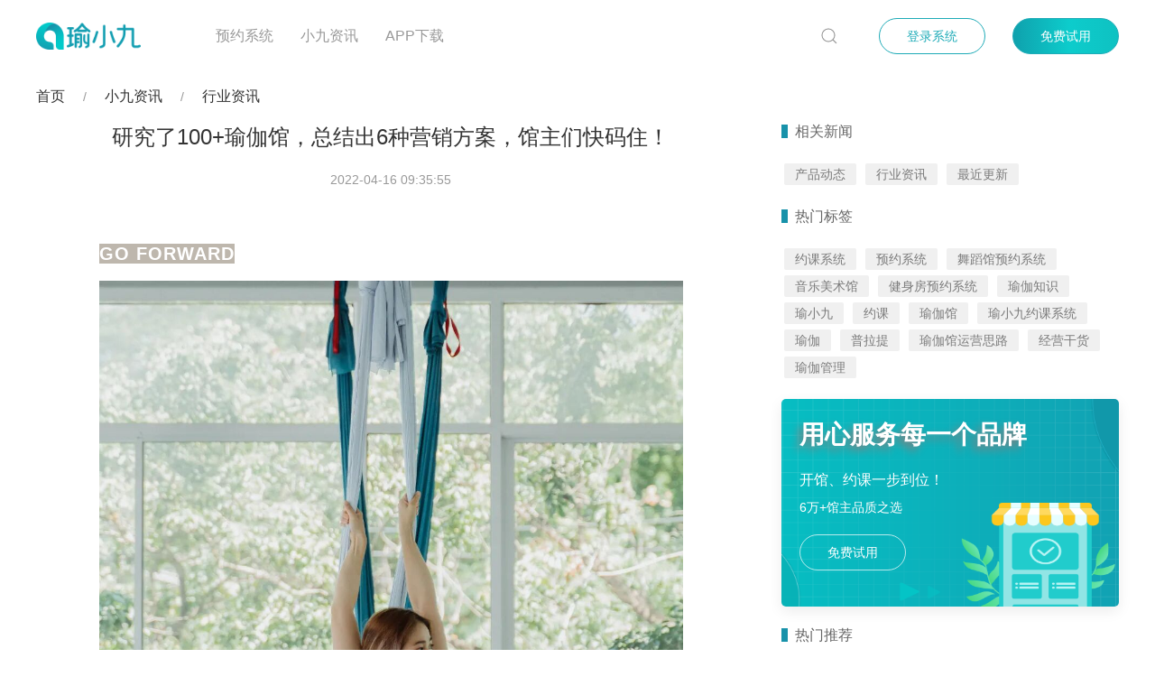

--- FILE ---
content_type: text/html; charset=utf-8
request_url: https://www.yuxiaojiu.com/Information/219.html
body_size: 13056
content:
<!doctype html>
<html lang="en">
<head>
    <meta charset="UTF-8">
<meta name="viewport"
      content="width=device-width, user-scalable=no, initial-scale=1.0, maximum-scale=1.0, minimum-scale=1.0">
<meta http-equiv="X-UA-Compatible" content="ie=edge">
<meta name="applicable-device"content="pc,mobile">
<meta name="referrer" content="strict-origin-when-cross-origin">

    <title>研究了100+瑜伽馆，总结出6种营销方案，馆主们快码住！-行业资讯-约课系统就用瑜小九-专业瑜伽普拉提约课系统，一站式预约管理解决方案</title>
    <!-- 页面关键词 keywords -->
    <meta name="keywords" content="约课系统、瑜伽约课系统、普拉提约课系统、健身约课系统、预约管理系统、瑜小九、瑜伽馆预约软件、普拉提约课小程序、健身房排课系统、会员约课管理、课程预约平台、约课系统哪个好用、约课系统推荐、约课系统价格、智能约课系统、免费的约课系统、瑜伽馆经营管理软件、工作室会员系统、运动健身SaaS">
    <!-- 页面描述内容 description -->
    <meta name="description" content="GO FORWARD—开一家瑜伽馆，如何宣传是头等大事，吸引更多会员报名练习是最终目标。对于一些新开的瑜伽馆或是在亏损的馆，在目前的大环境下面临着两难的选择：一方面，投钱宣传不一定能得到回报。另一方面，不投钱就会面临无人问津、濒临倒闭的局面。那么，有没有成本低、见效快的引流方式呢？在研究了100+瑜伽馆后，今天就">
    <link rel="shortcut icon" href="/favicon.ico" type="image/x-icon">
<script src="/static/js/jquery.js"></script>
<!--添加字体图标-->
<link rel="stylesheet" href="/template/defaults/font/iconfont.css">
<!--引入countUp-3ded44c6dc-->
<script src="/template/defaults/js/countUp-3ded44c6dc.js"></script>
<!--引入uikit-->
<link rel="stylesheet" href="/static/js/uikit/css/uikit.css" />
<script src="/static/js/uikit/js/uikit.js"></script>
<script src="/static/js/uikit/js/uikit-icons.js"></script>
<!--添加默认样式（公共样式）-->
<link rel="stylesheet" href="/template/defaults/css/style.css">
<link rel="stylesheet" href="/template/defaults/css/common.css">
<!--头部样式-->
<link rel="stylesheet" href="/template/defaults/css/header.css">
<!--底部样式-->
<link rel="stylesheet" href="/template/defaults/css/foot.css">


    <script src="/template/defaults/js/common.js"></script>

<script>
    $(function () {
        var url_code = 28;
        var url_pcode = 2;
        if (url_code == '0') {

            // var location = localStorage.getItem('location');
            // console.log(location)
            // localStorage.setItem('scrollPos',0);
            $('#navRoot').addClass('nav-item_select').siblings('.nav-item_select').removeClass('nav-item_select');
        }
        if (url_code == '1') {
            $('#navRoot3').addClass('nav-item_select').siblings('.nav-item_select').removeClass('nav-item_select');
        }
        if (url_code == '26') {
            $('#navRoot2').addClass('nav-item_select').siblings('.nav-item_select').removeClass('nav-item_select');
        }
        if (url_pcode == '2' || url_code == '2') {
            $('#navRoot1').addClass('nav-item_select').siblings('.nav-item_select').removeClass('nav-item_select');
        }
    });
</script>

    <!-- <script>
    (function(){
        var src = "https://s.ssl.qhres2.com/ssl/ab77b6ea7f3fbf79.js";
        document.write('<script src="' + src + '" id="sozz"><\/script>');
    })();
</script> -->


</head>
<body>
<!--[if let IE 9.0]>
<div class="ie-warn">您所用的是较低版本的ie浏览器，为了更好的浏览效果请更换或升级更高版本的浏览器</div>
<![endif]-->

<header class="navbar    " 
uk-sticky="animation: uk-animation-slide-top; sel-target: .uk-navbar-container; cls-active: uk-navbar-sticky uk-dark; cls-inactive: uk-navbar-transparent   uk-dark ; top: 200">
    <nav class=" uk-navbar-container " >
        <div class="uk-container ">
            <div uk-navbar="dropbar: true">
                <div class="uk-navbar-left">
                    <a class="uk-navbar-item black-logo logo" href="/" data-scid="MA01"  title="logo" >
                        <img src="/template/defaults/images/black-logo.png" class=" uk-logo" alt="瑜小九">
                    </a>
                    <a class="uk-navbar-item white-logo logo" href="/" data-scid="MA01" title="瑜小九logo" >
                        <img src="/template/defaults/images/white-logo.png" class=" uk-logo" alt="瑜小九">
                    </a> 

                    <ul class="uk-navbar-nav">
                        <li >
                            <a href="/" class="nav-func_item nav-item_select" title="首页">
                                预约系统
                            </a>
                        </li>
                            
                        
                        <li>
                            <a href="#">小九资讯</a>
                            <div class="uk-navbar-dropdown   uk-light">
                                <ul class="uk-nav uk-navbar-dropdown-nav">
                                    
                                    <li  >
                                        <a  href="/companyNews/">产品动态</a>
                                    </li>
                                    
                                    <li class="uk-active" >
                                        <a  href="/Information/">行业资讯</a>
                                    </li>
                                    
                                    <li  >
                                        <a  href="/updates/">最近更新</a>
                                    </li>
                                    
                                </ul>
                            </div>
                        </li>
                        
                            
                              
                        <li >
                            <a href="/downloadApp/" class="nav-func_item" title="App下载">App下载</a>
                        </li>
                        
                        
                    </ul>
                </div>
                <div class="uk-navbar-right btns">
                    <div class="uk-navbar-item  search ">
                        <div>
                            <a class="uk-navbar-toggle" href="#" uk-search-icon></a>
                            <div class="uk-navbar-dropdown uk-light" uk-drop="mode: click; cls-drop: uk-navbar-dropdown; boundary: !nav">
                
                                <div class="uk-grid-small uk-flex-middle" uk-grid>
                                    <div class="uk-width-expand"> 
                                        <form class="uk-search uk-search-navbar uk-width-1-1"  action="/search/"  method="get">
                                            <input class="uk-search-input" type="search" placeholder="搜索标题..."  name="keyword" autofocus>
                                            <input type="hidden" name="scode" value="2" >
                                        </form>
                                    </div>
                                    <div class="uk-width-auto">
                                        <a class="uk-navbar-dropdown-close" href="#" uk-close></a>
                                    </div>
                                </div>
                
                            </div>
                        </div>
                
                    </div>
            
                    <div class="uk-navbar-item">
                        <a href="https://admin.yuxiaojiu.cn/" target="_blank" title="登录预约系统">
                            <button class="uk-button uk-button-primary uk-button-plain uk-border-rounded">登录系统</button>
                        </a>
                    </div>
                    <div class="uk-navbar-item uk-position-relative" uk-toggle="target: #registerbox; mode: hover ;animation: uk-animation-slide-top-small"">
                        
                        <a href="/freeRegister/" target="_blank"  title="免费试用" >
                            <button class="uk-button uk-button-primary uk-border-rounded">免费试用</button>
                        </a>
                     
                        <div id="registerbox" hidden>
                            <img data-src="/template/defaults/images/register/register_bg.png" height="200" alt="" uk-img/>
                            <div>
                                <div class="uk-flex uk-padding-small">
                                    <div class="uk-flex uk-flex-center uk-flex-middle">
                                        <img src="/template/defaults/images/register/register_ico1.png" width="50" height="50">
                                    </div>
                                    <div  class="uk-dark uk-margin-small-left">
                                        <div class="uk-text-bold ">
                                            一键约课签到
                                        </div>
                                        <div class="uk-text-meta uk-text-small">
                                            小程序/H5多渠道线上约课平台，方便快捷
                                        </div>
                                    </div>
                                </div>
                                <div class="uk-flex uk-padding-small">
                                    <div class="uk-flex uk-flex-center uk-flex-middle">
                                        <img src="/template/defaults/images/register/register_ico2.png" width="50" height="50">
                                    </div>
                                    <div  class="uk-dark uk-margin-small-left">
                                        <div class="uk-text-bold ">
                                            助力营销
                                        </div>
                                        <div class="uk-text-meta uk-text-small">
                                            秒杀售卡营销工具，助力低成本精准拓客
                                        </div>
                                    </div>
                                </div>
                                <div class="uk-flex uk-padding-small">
                                    <div class="uk-flex uk-flex-center uk-flex-middle">
                                        <img src="/template/defaults/images/register/register_ico3.png" width="50" height="50">
                                    </div>
                                    <div  class="uk-dark uk-margin-small-left">
                                        <div class="uk-text-bold ">
                                            会员卡高效管理
                                        </div>
                                        <div class="uk-text-meta uk-text-small">
                                            信息记录、促进销售转化
                                        </div>
                                    </div>
                                </div>
                                <div class="uk-flex uk-padding-small">
                                    <div class="uk-flex uk-flex-center uk-flex-middle">
                                        <img src="/template/defaults/images/register/register_ico4.png" width="50" height="50">
                                    </div>
                                    <div  class="uk-dark uk-margin-small-left">
                                        <div class="uk-text-bold ">
                                            一分钟排课
                                        </div>
                                        <div class="uk-text-meta uk-text-small">
                                            免去各大馆主排课约课烦恼，快速排课
                                        </div>
                                    </div>
                                </div>
                            </div>
                            <div class="uk-padding-small uk-padding-remove-vertical uk-text-bold">
                                <div class=" uk-heading-line uk-text-center"><span>新馆有礼，更多请咨询客服</span></div>
                            </div>
                            <div class="uk-padding-small uk-flex uk-flex-center uk-flex-middle">
                                <a class="uk-button register-btn " href="/freeRegister/"
                                title="立即注册">立即注册</a>
                            </div>
                        </div>
                        
                    </div>
                </div>
            </div>
        </div>
       
    </nav>
</header>



<!--引入新闻详情页css-->
<link rel="stylesheet" href="/template/defaults/css/newslist.css">
<link rel="stylesheet" href="/static/js/lightbox2/css/lightbox.min.css">
<script src="/static/js/lightbox2/js/lightbox.min.js"></script>

<div class="extend uk-container">
    <div class="extend-nav uk-line-text uk-breadcrumb uk-padding-small uk-padding-remove-horizontal">
        <a href="/">首页</a> <a href="/article/">小九资讯</a> <a href="/Information/">行业资讯</a>
    </div>
    <div class="" uk-grid>
        <div class="read-details uk-width-2-3@m">
            <article class="uk-article uk-text-center">
                <h1 class="uk-article-title uk-text-large">研究了100+瑜伽馆，总结出6种营销方案，馆主们快码住！</h1>
                <p class="uk-article-meta">2022-04-16 09:35:55</p>
         
            <div class="read-details-content">
                <div class="rich_media_area_primary" style="margin: 0px; padding-top: 32px; padding-right: 40px; padding-left: 40px; outline: 0px; background-color: rgb(255, 255, 255); color: rgb(34, 34, 34); font-family: -apple-system, BlinkMacSystemFont, &quot;Helvetica Neue&quot;, &quot;PingFang SC&quot;, &quot;Hiragino Sans GB&quot;, &quot;Microsoft YaHei UI&quot;, &quot;Microsoft YaHei&quot;, Arial, sans-serif; letter-spacing: 0.544px; white-space: normal;"><div class="rich_media_area_primary_inner" style="margin: 0px auto; padding: 0px; outline: 0px; max-width: 677px;"><div class="rich_media_wrp" style="margin: 0px; padding: 0px; outline: 0px; position: relative; zoom: 1;"><div class="rich_media_content                                                                     " style="margin: 0px; padding: 0px; outline: 0px; overflow: hidden; font-size: 17px; overflow-wrap: break-word; text-align: justify; position: relative; z-index: 0; visibility: visible;"><section style="margin: 0px; padding: 0px; outline: 0px; max-width: 100%; box-sizing: border-box !important; overflow-wrap: break-word !important; visibility: visible;"><section style="margin: 0px; padding: 0px 15px; outline: 0px; max-width: 100%; box-sizing: border-box; overflow-wrap: break-word !important; letter-spacing: 1px; line-height: 2; visibility: visible;"><section style="margin: 0px; padding: 0px; outline: 0px; max-width: 100%; box-sizing: border-box; overflow-wrap: break-word !important; font-size: 20px; color: rgb(255, 255, 255); visibility: visible;"><p style="margin-top: 0px; margin-bottom: 0px; padding: 0px; outline: 0px; max-width: 100%; box-sizing: border-box; clear: both; min-height: 1em; vertical-align: inherit; visibility: visible; overflow-wrap: break-word !important;"><span style="margin: 0px; padding: 0px; outline: 0px; max-width: 100%; box-sizing: border-box; overflow-wrap: break-word !important; background-color: rgb(190, 183, 173); visibility: visible;"><strong style="margin: 0px; padding: 0px; outline: 0px; max-width: 100%; box-sizing: border-box; overflow-wrap: break-word !important; visibility: visible;">GO FORWARD</strong></span></p></section><section style="margin: 10px 0px; padding: 0px; outline: 0px; max-width: 100%; box-sizing: border-box; overflow-wrap: break-word !important; font-size: 15px; text-align: center; visibility: visible;"><section style="margin: 0px; padding: 0px; outline: 0px; max-width: 100%; box-sizing: border-box; overflow-wrap: break-word !important; vertical-align: middle; display: inline-block; line-height: 0; visibility: visible;"><img class="rich_pages wxw-img" title="pexels-ketut-subiyanto-4999833.jpg" src="https://mmbiz.qpic.cn/mmbiz_jpg/ibibZeSZQo4NErB1S1x6ru5CL6mcPWpTjkB7JIPYiaHsSYAlDVYIoREDoY2F4MUvlpkFQSnLMsbOJ2icpFl5L7rwibg/640?wx_fmt=jpeg&wxfrom=5&wx_lazy=1&wx_co=1" alt="图片" style="margin: 0px; padding: 0px; outline: 0px; max-width: 100%; box-sizing: border-box; overflow-wrap: break-word !important; vertical-align: middle; height: auto !important; display: inline; visibility: visible !important; width: 647px;"/></section></section><section style="margin: 0px; padding: 0px; outline: 0px; max-width: 100%; box-sizing: border-box; overflow-wrap: break-word !important; font-size: 25px; line-height: 1; visibility: visible;"><p style="margin-top: 0px; margin-bottom: 0px; padding: 0px; outline: 0px; max-width: 100%; box-sizing: border-box; clear: both; min-height: 1em; text-align: center; vertical-align: inherit; visibility: visible; overflow-wrap: break-word !important;"><strong style="margin: 0px; padding: 0px; outline: 0px; max-width: 100%; box-sizing: border-box; overflow-wrap: break-word !important; visibility: visible;">—</strong></p><p style="margin-top: 0px; margin-bottom: 0px; padding: 0px; outline: 0px; max-width: 100%; box-sizing: border-box; clear: both; min-height: 1em; text-align: center; vertical-align: inherit; visibility: visible; overflow-wrap: break-word !important;"><br style="margin: 0px; padding: 0px; outline: 0px; max-width: 100%; box-sizing: border-box !important; overflow-wrap: break-word !important; visibility: visible;"/></p><p style="margin-top: 0px; margin-bottom: 0px; padding: 0px; outline: 0px; max-width: 100%; box-sizing: border-box; clear: both; min-height: 1em; text-align: center; vertical-align: inherit; visibility: visible; overflow-wrap: break-word !important;"><br style="margin: 0px; padding: 0px; outline: 0px; max-width: 100%; box-sizing: border-box !important; overflow-wrap: break-word !important; visibility: visible;"/></p></section><section style="margin: -50px 0px; padding: 0px; outline: 0px; max-width: 100%; box-sizing: border-box; overflow-wrap: break-word !important; font-size: 15px; height: auto; transform-origin: center center; transform: scale(0.7); visibility: visible;"><section style="margin: 0px; padding: 0px; outline: 0px; max-width: 100%; box-sizing: border-box; overflow-wrap: break-word !important; visibility: visible;"><section style="margin: 0px; padding: 0px; outline: 0px; max-width: 50%; box-sizing: border-box; overflow-wrap: break-word !important; display: inline-block; vertical-align: top; width: 323.5px; visibility: visible;"><section style="margin: 10px 0px; padding: 0px; outline: 0px; max-width: 100%; box-sizing: border-box; overflow-wrap: break-word !important; text-align: center; justify-content: center; visibility: visible;"><section style="margin: 0px; padding: 0px; outline: 0px; max-width: 100%; box-sizing: border-box; overflow-wrap: break-word !important; vertical-align: middle; display: inline-block; line-height: 0; width: 291.141px; height: auto; visibility: visible;"><img class="rich_pages wxw-img" title="pexels-elina-fairytale-3822304.jpg" width="195" src="https://mmbiz.qpic.cn/mmbiz_jpg/ibibZeSZQo4NErB1S1x6ru5CL6mcPWpTjkQia1rawy9SNLpqX3TB5VT2IibhH0bLTjkLSqQgdM1iaLRtIXRRbj2BLtA/640?wx_fmt=jpeg&wxfrom=5&wx_lazy=1&wx_co=1" alt="图片" style="margin: 0px; padding: 0px; outline: 0px; max-width: 100%; box-sizing: border-box; overflow-wrap: break-word !important; vertical-align: middle; height: auto !important; display: inline; visibility: visible !important; width: 195px !important;"/></section></section></section><section style="margin: 0px; padding: 0px; outline: 0px; max-width: 50%; box-sizing: border-box; overflow-wrap: break-word !important; display: inline-block; vertical-align: top; width: 323.5px; visibility: visible;"><section style="margin: 10px 0px; padding: 0px; outline: 0px; max-width: 100%; box-sizing: border-box; overflow-wrap: break-word !important; text-align: center; visibility: visible;"><section style="margin: 0px; padding: 0px; outline: 0px; max-width: 100%; box-sizing: border-box; overflow-wrap: break-word !important; vertical-align: middle; display: inline-block; line-height: 0; width: 291.141px; height: auto; visibility: visible;"><img class="rich_pages wxw-img" title="pexels-elina-fairytale-3822688.jpg" src="https://mmbiz.qpic.cn/mmbiz_jpg/ibibZeSZQo4NErB1S1x6ru5CL6mcPWpTjkKuUcXibkOtP1FjgtwycKpCKOAkYTTe7NC81RcBDBKXbBzED3oO5j7Pw/640?wx_fmt=jpeg&wxfrom=5&wx_lazy=1&wx_co=1" alt="图片" style="margin: 0px; padding: 0px; outline: 0px; max-width: 100%; box-sizing: border-box; overflow-wrap: break-word !important; vertical-align: middle; height: auto !important; display: inline; visibility: visible !important; width: 291.141px;"/></section></section></section></section></section><section style="margin: 0px; padding: 0px; outline: 0px; max-width: 100%; box-sizing: border-box; overflow-wrap: break-word !important; font-size: 15px; text-align: center; visibility: visible;"><p style="margin-top: 0px; margin-bottom: 0px; padding: 0px; outline: 0px; max-width: 100%; box-sizing: border-box; clear: both; min-height: 1em; vertical-align: inherit; visibility: visible; overflow-wrap: break-word !important;"><br style="margin: 0px; padding: 0px; outline: 0px; max-width: 100%; box-sizing: border-box !important; overflow-wrap: break-word !important; visibility: visible;"/></p><p style="margin-top: 0px; margin-bottom: 0px; padding: 0px; outline: 0px; max-width: 100%; clear: both; min-height: 1em; text-align: left; vertical-align: inherit; text-indent: 32px; line-height: 1.75em; visibility: visible; box-sizing: border-box !important; overflow-wrap: break-word !important;"><span style="margin: 0px; padding: 0px; outline: 0px; max-width: 100%; box-sizing: border-box !important; overflow-wrap: break-word !important; line-height: 24px; font-size: 16px; font-family: 微软雅黑, &quot;Microsoft YaHei&quot;; visibility: visible;">开一家瑜伽馆，如何宣传是头等大事，吸引更多会员报名练习是最终目标。对于一些新开的瑜伽馆或是在亏损的馆，在目前的大环境下面临着两难的选择：一方面，投钱宣传不一定能得到回报。另一方面，不投钱就会面临无人问津、濒临倒闭的局面。</span></p><p style="margin-top: 0px; margin-bottom: 0px; padding: 0px; outline: 0px; max-width: 100%; clear: both; min-height: 1em; text-align: left; vertical-align: inherit; text-indent: 32px; line-height: 1.75em; visibility: visible; box-sizing: border-box !important; overflow-wrap: break-word !important;"><span style="margin: 0px; padding: 0px; outline: 0px; max-width: 100%; box-sizing: border-box !important; overflow-wrap: break-word !important; line-height: 24px; font-size: 16px; font-family: 微软雅黑, &quot;Microsoft YaHei&quot;; visibility: visible;">那么，有没有成本低、见效快的引流方式呢？在研究了100+瑜伽馆后，今天就来向大家介绍6种瑜伽馆营销方案！</span></p></section><section style="margin: 0px; padding: 0px; outline: 0px; max-width: 100%; box-sizing: border-box; overflow-wrap: break-word !important; font-size: 15px; visibility: visible;"><p style="margin-top: 0px; margin-bottom: 0px; padding: 0px; outline: 0px; max-width: 100%; box-sizing: border-box; clear: both; min-height: 1em; vertical-align: inherit; visibility: visible; overflow-wrap: break-word !important;"><br style="margin: 0px; padding: 0px; outline: 0px; max-width: 100%; box-sizing: border-box !important; overflow-wrap: break-word !important; visibility: visible;"/></p></section><section style="margin: 10px 0px; padding: 0px; outline: 0px; max-width: 100%; box-sizing: border-box; overflow-wrap: break-word !important; font-size: 15px; transform-origin: center center; transform: scale(1.2); visibility: visible;"><section style="margin: 0px; padding: 0px; outline: 0px; max-width: 100%; box-sizing: border-box; overflow-wrap: break-word !important; display: inline-block; width: 647px; vertical-align: top; visibility: visible;"><section style="margin: 20px 0px; padding: 0px; outline: 0px; max-width: 100%; box-sizing: border-box; overflow-wrap: break-word !important; text-align: center; justify-content: center; visibility: visible;"><section style="margin: 0px; padding: 0px; outline: 0px; max-width: 100%; box-sizing: border-box; overflow-wrap: break-word !important; display: inline-block; width: auto; vertical-align: top; min-width: 10%; height: auto; visibility: visible;"><section style="margin: 0px; padding: 0px; outline: 0px; max-width: 100%; box-sizing: border-box; overflow-wrap: break-word !important; justify-content: center; visibility: visible;"><section style="margin: 0px; padding: 5px 10px; outline: 0px; max-width: 100%; box-sizing: border-box; overflow-wrap: break-word !important; display: inline-block; width: auto; vertical-align: top; border-left: 1px dashed rgb(0, 0, 0); border-bottom-left-radius: 0px; border-right: 1px dashed rgb(0, 0, 0); border-top-right-radius: 0px; min-width: 10%; height: auto; visibility: visible;"><section style="margin: -15px 0px; padding: 0px; outline: 0px; max-width: 100%; box-sizing: border-box; overflow-wrap: break-word !important; visibility: visible;"><section style="margin: 0px; padding: 10px 0px; outline: 0px; max-width: 100%; box-sizing: border-box; overflow-wrap: break-word !important; display: inline-block; width: 64px; vertical-align: top; border-top: 1px dashed rgb(0, 0, 0); border-top-left-radius: 0px; border-bottom: 1px dashed rgb(0, 0, 0); border-bottom-right-radius: 0px; visibility: visible;"><section style="margin: 0px; padding: 0px; outline: 0px; max-width: 100%; box-sizing: border-box; overflow-wrap: break-word !important; font-size: 20px; color: rgb(62, 62, 62); letter-spacing: 0px; line-height: 1; visibility: visible;"><p style="margin-top: 0px; margin-bottom: 0px; padding: 0px; outline: 0px; max-width: 100%; box-sizing: border-box; clear: both; min-height: 1em; vertical-align: inherit; visibility: visible; overflow-wrap: break-word !important;"><span style="margin: 0px; padding: 0px; outline: 0px; max-width: 100%; box-sizing: border-box !important; overflow-wrap: break-word !important; background-color: rgb(191, 191, 191); visibility: visible;"><strong style="margin: 0px; padding: 0px; outline: 0px; max-width: 100%; box-sizing: border-box; overflow-wrap: break-word !important; visibility: visible;">01</strong></span></p><p style="margin-top: 0px; margin-bottom: 0px; padding: 0px; outline: 0px; max-width: 100%; clear: both; min-height: 1em; vertical-align: inherit; visibility: visible; box-sizing: border-box !important; overflow-wrap: break-word !important;"><strong style="margin: 0px; padding: 0px; outline: 0px; max-width: 100%; box-sizing: border-box !important; overflow-wrap: break-word !important; visibility: visible;"><span style="margin: 0px; padding: 0px; outline: 0px; max-width: 100%; box-sizing: border-box !important; overflow-wrap: break-word !important; background-color: rgb(191, 191, 191); color: rgb(0, 0, 0); font-family: 微软雅黑, &quot;Microsoft YaHei&quot;; visibility: visible;"><span style="margin: 0px; padding: 0px; outline: 0px; max-width: 100%; box-sizing: border-box !important; overflow-wrap: break-word !important; font-size: 16px; visibility: visible;">邀请有礼</span></span></strong></p></section></section></section></section></section></section></section></section></section><section style="margin: 0px; padding: 0px; outline: 0px; max-width: 100%; box-sizing: border-box; overflow-wrap: break-word !important; font-size: 15px; transform-style: flat; transform: perspective(0px); visibility: visible;"><section style="margin: 10px 0px -10px; padding: 0px; outline: 0px; max-width: 100%; box-sizing: border-box; overflow-wrap: break-word !important; text-align: center; transform: rotateX(180deg) rotateY(180deg); visibility: visible;"><section style="margin: 0px; padding: 0px; outline: 0px; max-width: 100%; box-sizing: border-box; overflow-wrap: break-word !important; vertical-align: middle; display: inline-block; line-height: 0; visibility: visible;"><img class="rich_pages wxw-img" src="https://mmbiz.qpic.cn/mmbiz_jpg/C5XQGWZLYibPwJZmFicDJpmTZPWXD741e5NeH8M9ZBXHDPsrv1X7lrvZNhAxuxu3XlkdlYaUbfX7vZq0Wo1KZ6JQ/640?wx_fmt=jpeg&wxfrom=5&wx_lazy=1&wx_co=1" alt="图片" style="margin: 0px; padding: 0px; outline: 0px; max-width: 100%; box-sizing: border-box; overflow-wrap: break-word !important; vertical-align: middle; height: auto !important; display: inline; visibility: visible !important; width: 647px;"/></section></section></section><section style="margin: 0px; padding: 0px; outline: 0px; max-width: 100%; box-sizing: border-box; overflow-wrap: break-word !important; font-size: 15px; display: inline-block; width: 647px; vertical-align: top; background-color: rgb(232, 232, 232); visibility: visible;"><section style="margin: 0px; padding: 0px; outline: 0px; max-width: 100%; box-sizing: border-box; overflow-wrap: break-word !important; height: auto; visibility: visible;"><section style="margin: 0px; padding: 0px; outline: 0px; max-width: 100%; box-sizing: border-box; overflow-wrap: break-word !important; display: flex; flex-flow: row nowrap; visibility: visible;"><section style="margin: 0px; padding: 0px; outline: 0px; max-width: 100%; box-sizing: border-box; overflow-wrap: break-word !important; display: inline-block; vertical-align: middle; width: auto; flex: 87.0201 87.0201 0%; height: auto; align-self: center; visibility: visible;"><section style="margin: -100px 0px 10px; padding: 0px; outline: 0px; max-width: 100%; box-sizing: border-box; overflow-wrap: break-word !important; text-align: center; transform: translate3d(63px, 0px, 0px); visibility: visible;"><section style="margin: 0px; padding: 0px; outline: 0px; max-width: 100%; box-sizing: border-box; overflow-wrap: break-word !important; vertical-align: middle; display: inline-block; line-height: 0; border-style: none; border-width: 5px; border-color: rgb(255, 255, 255); visibility: visible;"><img class="rich_pages wxw-img" title="pexels-koolshooters-6246244.jpg" src="https://mmbiz.qpic.cn/mmbiz_jpg/ibibZeSZQo4NErB1S1x6ru5CL6mcPWpTjk3CkKdOKlBABZN6nvep79F0KG2iar68T6Eh4icrJKxCDcy3PhqtSuBvRg/640?wx_fmt=jpeg&wxfrom=5&wx_lazy=1&wx_co=1" alt="图片" style="margin: 0px; padding: 0px; outline: 0px; max-width: 100%; box-sizing: border-box; overflow-wrap: break-word !important; vertical-align: middle; height: auto !important; display: inline; visibility: visible !important; width: 416.438px;"/></section></section></section><section style="margin: 0px 0px 0px 20px; padding: 0px; outline: 0px; max-width: 100%; box-sizing: border-box; overflow-wrap: break-word !important; display: inline-block; vertical-align: middle; width: auto; flex: 44 44 0%; align-self: center; height: auto; visibility: visible;"><section style="margin: 0px; padding: 0px; outline: 0px; max-width: 100%; box-sizing: border-box !important; overflow-wrap: break-word !important; visibility: visible;"></section></section></section></section><section style="margin: 0px; padding: 0px; outline: 0px; max-width: 100%; box-sizing: border-box; overflow-wrap: break-word !important; visibility: visible;"><p style="margin-top: 0px; margin-bottom: 0px; padding: 0px; outline: 0px; max-width: 100%; box-sizing: border-box; clear: both; min-height: 1em; vertical-align: inherit; visibility: visible; overflow-wrap: break-word !important;"><br style="margin: 0px; padding: 0px; outline: 0px; max-width: 100%; box-sizing: border-box !important; overflow-wrap: break-word !important; visibility: visible;"/></p></section><section style="margin: 0px; padding: 0px 30px; outline: 0px; max-width: 100%; box-sizing: border-box; overflow-wrap: break-word !important; text-align: left; visibility: visible;"><p style="margin-top: 0px; margin-bottom: 0px; padding: 0px; outline: 0px; max-width: 100%; clear: both; min-height: 1em; vertical-align: inherit; line-height: 2em; visibility: visible; box-sizing: border-box !important; overflow-wrap: break-word !important;"><span style="margin: 0px; padding: 0px; outline: 0px; max-width: 100%; box-sizing: border-box !important; overflow-wrap: break-word !important; line-height: 24px; font-size: 16px; font-family: 微软雅黑, &quot;Microsoft YaHei&quot;; background-color: rgb(215, 171, 169); visibility: visible;">方法:</span><span style="margin: 0px; padding: 0px; outline: 0px; max-width: 100%; box-sizing: border-box !important; overflow-wrap: break-word !important; line-height: 24px; font-size: 16px; font-family: 微软雅黑, &quot;Microsoft YaHei&quot;; visibility: visible;">请老会员邀请朋友购买瑜伽卡，然后老会员和朋友都获得优惠和奖励。也可以在此基础上做“阶梯式”的奖励。</span></p><p style="margin-top: 0px; margin-bottom: 0px; padding: 0px; outline: 0px; max-width: 100%; clear: both; min-height: 1em; vertical-align: inherit; line-height: 2em; visibility: visible; box-sizing: border-box !important; overflow-wrap: break-word !important;"><span style="margin: 0px; padding: 0px; outline: 0px; max-width: 100%; box-sizing: border-box !important; overflow-wrap: break-word !important; line-height: 24px; font-size: 16px; font-family: 微软雅黑, &quot;Microsoft YaHei&quot;; background-color: rgb(215, 171, 169); visibility: visible;">比如:</span><span style="margin: 0px; padding: 0px; outline: 0px; max-width: 100%; box-sizing: border-box !important; overflow-wrap: break-word !important; line-height: 24px; font-size: 16px; font-family: 微软雅黑, &quot;Microsoft YaHei&quot;; visibility: visible;">邀请1个朋友奖励50元代金券，邀请2个奖励100元代金券，以此类推。</span></p></section><section style="margin: -29px 0px; padding: 0px; outline: 0px; max-width: 100%; box-sizing: border-box; overflow-wrap: break-word !important; transform-origin: center center 0px; transform: scale(0.8); visibility: visible;"><section style="margin: 10px 0px; padding: 0px; outline: 0px; max-width: 100%; box-sizing: border-box; overflow-wrap: break-word !important; display: flex; flex-flow: row nowrap; visibility: visible;"><section style="margin: 0px; padding: 0px; outline: 0px; max-width: 100%; box-sizing: border-box; overflow-wrap: break-word !important; display: inline-block; vertical-align: top; width: auto; flex: 100 100 0%; align-self: flex-start; height: auto; visibility: visible;"><section style="margin: 0px; padding: 0px; outline: 0px; max-width: 100%; box-sizing: border-box; overflow-wrap: break-word !important; visibility: visible;"><p style="margin-top: 0px; margin-bottom: 0px; padding: 0px; outline: 0px; max-width: 100%; box-sizing: border-box; clear: both; min-height: 1em; vertical-align: inherit; visibility: visible; overflow-wrap: break-word !important;"><br style="margin: 0px; padding: 0px; outline: 0px; max-width: 100%; box-sizing: border-box !important; overflow-wrap: break-word !important; visibility: visible;"/></p></section><section style="margin: 0px; padding: 0px; outline: 0px; max-width: 100%; box-sizing: border-box; overflow-wrap: break-word !important; visibility: visible;"><p style="margin-top: 0px; margin-bottom: 0px; padding: 0px; outline: 0px; max-width: 100%; box-sizing: border-box; clear: both; min-height: 1em; vertical-align: inherit; visibility: visible; overflow-wrap: break-word !important;"><br style="margin: 0px; padding: 0px; outline: 0px; max-width: 100%; box-sizing: border-box !important; overflow-wrap: break-word !important; visibility: visible;"/></p></section><section style="margin: 0px 0px 10px; padding: 0px; outline: 0px; max-width: 100%; box-sizing: border-box; overflow-wrap: break-word !important; text-align: center; visibility: visible;"><section style="margin: 0px; padding: 0px; outline: 0px; max-width: 100%; box-sizing: border-box; overflow-wrap: break-word !important; vertical-align: middle; display: inline-block; line-height: 0; visibility: visible;"></section></section></section><section style="margin: 0px 0px 0px 30px; padding: 0px; outline: 0px; max-width: 100%; box-sizing: border-box; overflow-wrap: break-word !important; display: inline-block; vertical-align: top; width: auto; flex: 100 100 0%; align-self: flex-start; height: auto; border-bottom: 0px solid rgb(62, 62, 62); border-bottom-right-radius: 0px; visibility: visible;"><section style="margin: 10px 0px; padding: 0px; outline: 0px; max-width: 100%; box-sizing: border-box; overflow-wrap: break-word !important; text-align: center; visibility: visible;"><section style="margin: 0px; padding: 0px; outline: 0px; max-width: 100%; box-sizing: border-box; overflow-wrap: break-word !important; vertical-align: middle; display: inline-block; line-height: 0; visibility: visible;"><img class="rich_pages wxw-img" title="pexels-koolshooters-6246422.jpg" src="https://mmbiz.qpic.cn/mmbiz_jpg/ibibZeSZQo4NErB1S1x6ru5CL6mcPWpTjkDDOVHiaHS01Nia6xDKYg1juOHpsKRWOyuy0DwJaQKGTtibRIUsVEt88bw/640?wx_fmt=jpeg&wxfrom=5&wx_lazy=1&wx_co=1" alt="图片" style="margin: 0px; padding: 0px; outline: 0px; max-width: 100%; box-sizing: border-box; overflow-wrap: break-word !important; vertical-align: middle; height: auto !important; display: inline; visibility: visible !important; width: 308.5px;"/></section></section><section style="margin: 0px; padding: 0px; outline: 0px; max-width: 100%; box-sizing: border-box; overflow-wrap: break-word !important; visibility: visible;"><p style="margin-top: 0px; margin-bottom: 0px; padding: 0px; outline: 0px; max-width: 100%; box-sizing: border-box; clear: both; min-height: 1em; vertical-align: inherit; visibility: visible; overflow-wrap: break-word !important;"><br style="margin: 0px; padding: 0px; outline: 0px; max-width: 100%; box-sizing: border-box !important; overflow-wrap: break-word !important; visibility: visible;"/></p></section><section style="margin: 0px; padding: 0px; outline: 0px; max-width: 100%; box-sizing: border-box; overflow-wrap: break-word !important; visibility: visible;"><p style="margin-top: 0px; margin-bottom: 0px; padding: 0px; outline: 0px; max-width: 100%; box-sizing: border-box; clear: both; min-height: 1em; vertical-align: inherit; visibility: visible; overflow-wrap: break-word !important;"><br style="margin: 0px; padding: 0px; outline: 0px; max-width: 100%; box-sizing: border-box !important; overflow-wrap: break-word !important; visibility: visible;"/></p></section><section style="margin: 0px; padding: 0px; outline: 0px; max-width: 100%; box-sizing: border-box; overflow-wrap: break-word !important; text-align: left; justify-content: flex-start; transform: translate3d(-78px, 0px, 0px); visibility: visible;"><section style="margin: 0px; padding: 0px; outline: 0px; max-width: 100%; box-sizing: border-box; overflow-wrap: break-word !important; background-color: rgb(92, 92, 92); height: 1px; visibility: visible;"><section style="margin: 0px; padding: 0px; outline: 0px; max-width: 100%; box-sizing: border-box !important; overflow-wrap: break-word !important; visibility: visible;"></section></section></section></section></section></section><section style="margin: 0px; padding: 0px; outline: 0px; max-width: 100%; box-sizing: border-box; overflow-wrap: break-word !important; visibility: visible;"><p style="margin-top: 0px; margin-bottom: 0px; padding: 0px; outline: 0px; max-width: 100%; box-sizing: border-box; clear: both; min-height: 1em; vertical-align: inherit; visibility: visible; overflow-wrap: break-word !important;"><br style="margin: 0px; padding: 0px; outline: 0px; max-width: 100%; box-sizing: border-box !important; overflow-wrap: break-word !important; visibility: visible;"/></p></section></section><section style="margin: -7px 0px 10px; padding: 0px; outline: 0px; max-width: 100%; box-sizing: border-box; overflow-wrap: break-word !important; font-size: 15px; text-align: center; visibility: visible;"><br style="margin: 0px; padding: 0px; outline: 0px; max-width: 100%; box-sizing: border-box !important; overflow-wrap: break-word !important; visibility: visible;"/></section><section style="margin: 10px 0px; padding: 0px; outline: 0px; max-width: 100%; box-sizing: border-box; overflow-wrap: break-word !important; font-size: 15px; transform-origin: center center; transform: scale(1.2); visibility: visible;"><section style="margin: 0px; padding: 0px; outline: 0px; max-width: 100%; box-sizing: border-box; overflow-wrap: break-word !important; display: inline-block; width: 647px; vertical-align: top; visibility: visible;"><section style="margin: 20px 0px; padding: 0px; outline: 0px; max-width: 100%; box-sizing: border-box; overflow-wrap: break-word !important; text-align: center; justify-content: center; visibility: visible;"><section style="margin: 0px; padding: 0px; outline: 0px; max-width: 100%; box-sizing: border-box; overflow-wrap: break-word !important; display: inline-block; width: auto; vertical-align: top; min-width: 10%; height: auto; visibility: visible;"><section style="margin: 0px; padding: 0px; outline: 0px; max-width: 100%; box-sizing: border-box; overflow-wrap: break-word !important; justify-content: center; visibility: visible;"><section style="margin: 0px; padding: 5px 10px; outline: 0px; max-width: 100%; box-sizing: border-box; overflow-wrap: break-word !important; display: inline-block; width: auto; vertical-align: top; border-left: 1px dashed rgb(0, 0, 0); border-bottom-left-radius: 0px; border-right: 1px dashed rgb(0, 0, 0); border-top-right-radius: 0px; min-width: 10%; height: auto; visibility: visible;"><section style="margin: -15px 0px; padding: 0px; outline: 0px; max-width: 100%; box-sizing: border-box; overflow-wrap: break-word !important; visibility: visible;"><section style="margin: 0px; padding: 10px 0px; outline: 0px; max-width: 100%; box-sizing: border-box; overflow-wrap: break-word !important; display: inline-block; width: 64px; vertical-align: top; border-top: 1px dashed rgb(0, 0, 0); border-top-left-radius: 0px; border-bottom: 1px dashed rgb(0, 0, 0); border-bottom-right-radius: 0px; visibility: visible;"><section style="margin: 0px; padding: 0px; outline: 0px; max-width: 100%; box-sizing: border-box; overflow-wrap: break-word !important; font-size: 20px; color: rgb(62, 62, 62); letter-spacing: 0px; line-height: 1; visibility: visible;"><p style="margin-top: 0px; margin-bottom: 0px; padding: 0px; outline: 0px; max-width: 100%; box-sizing: border-box; clear: both; min-height: 1em; vertical-align: inherit; visibility: visible; overflow-wrap: break-word !important;"><span style="margin: 0px; padding: 0px; outline: 0px; max-width: 100%; box-sizing: border-box !important; overflow-wrap: break-word !important; background-color: rgb(191, 191, 191); color: rgb(0, 0, 0); font-family: 微软雅黑, &quot;Microsoft YaHei&quot;; visibility: visible;"><strong style="margin: 0px; padding: 0px; outline: 0px; max-width: 100%; box-sizing: border-box; overflow-wrap: break-word !important; visibility: visible;">02</strong></span></p><p style="margin-top: 0px; margin-bottom: 0px; padding: 0px; outline: 0px; max-width: 100%; clear: both; min-height: 1em; vertical-align: inherit; visibility: visible; box-sizing: border-box !important; overflow-wrap: break-word !important;"><strong style="margin: 0px; padding: 0px; outline: 0px; max-width: 100%; box-sizing: border-box !important; overflow-wrap: break-word !important; visibility: visible;"><span style="margin: 0px; padding: 0px; outline: 0px; max-width: 100%; box-sizing: border-box !important; overflow-wrap: break-word !important; font-size: 16px; background-color: rgb(191, 191, 191); color: rgb(0, 0, 0); font-family: 微软雅黑, &quot;Microsoft YaHei&quot;; visibility: visible;">秒杀裂变</span></strong></p></section></section></section></section></section></section></section></section></section><section style="margin: 0px; padding: 0px; outline: 0px; max-width: 100%; box-sizing: border-box; overflow-wrap: break-word !important; font-size: 15px; display: inline-block; width: 647px; vertical-align: top; background-position: 0% 39.7327%; background-repeat: no-repeat; background-size: 100%; background-attachment: scroll; background-image: url(&quot;https://mmbiz.qpic.cn/mmbiz_jpg/C5XQGWZLYibPwJZmFicDJpmTZPWXD741e57JtxXqARj8ShusJcoTkgEW4TKj5JzXFp8CX1WFDLlicNE0rj5gia58kw/640?wx_fmt=jpeg&quot;); visibility: visible;"><section style="margin: 0px; padding: 0px; outline: 0px; max-width: 100%; box-sizing: border-box; overflow-wrap: break-word !important; display: inline-block; width: 647px; vertical-align: top; visibility: visible;"><section style="margin: -10px 0px; padding: 0px; outline: 0px; max-width: 100%; box-sizing: border-box; overflow-wrap: break-word !important; transform-origin: center center; transform: scale(0.9); visibility: visible;"><section style="margin: 10px 0px; padding: 0px; outline: 0px; max-width: 100%; box-sizing: border-box; overflow-wrap: break-word !important; text-align: center; visibility: visible;"><section style="margin: 0px; padding: 0px; outline: 0px; max-width: 100%; box-sizing: border-box; overflow-wrap: break-word !important; vertical-align: middle; display: inline-block; line-height: 0; border-style: solid; border-width: 8px; border-color: rgb(255, 255, 255); visibility: visible;"></section></section></section></section></section><section style="margin: 0px; padding: 0px 30px; outline: 0px; max-width: 100%; box-sizing: border-box; overflow-wrap: break-word !important; font-size: 15px; visibility: visible;"><p style="margin-top: 0px; margin-bottom: 0px; padding: 0px; outline: 0px; max-width: 100%; clear: both; min-height: 1em; vertical-align: inherit; line-height: 2em; visibility: visible; box-sizing: border-box !important; overflow-wrap: break-word !important;"><span style="margin: 0px; padding: 0px; outline: 0px; max-width: 100%; box-sizing: border-box !important; overflow-wrap: break-word !important; line-height: 24px; font-size: 16px; font-family: 微软雅黑, &quot;Microsoft YaHei&quot;; background-color: rgb(215, 171, 169); visibility: visible;">方法:</span><span style="margin: 0px; padding: 0px; outline: 0px; max-width: 100%; box-sizing: border-box !important; overflow-wrap: break-word !important; line-height: 24px; font-size: 16px; font-family: 微软雅黑, &quot;Microsoft YaHei&quot;; visibility: visible;">请老会员邀请新会员进群，在固定的时间段，用发红包形式来秒杀。</span></p><p style="margin-top: 0px; margin-bottom: 0px; padding: 0px; outline: 0px; max-width: 100%; clear: both; min-height: 1em; vertical-align: inherit; line-height: 2em; visibility: visible; box-sizing: border-box !important; overflow-wrap: break-word !important;"><span style="margin: 0px; padding: 0px; outline: 0px; max-width: 100%; box-sizing: border-box !important; overflow-wrap: break-word !important; line-height: 24px; font-size: 16px; font-family: 微软雅黑, &quot;Microsoft YaHei&quot;; background-color: rgb(215, 171, 169); visibility: visible;">比如:</span><span style="margin: 0px; padding: 0px; outline: 0px; max-width: 100%; box-sizing: border-box !important; overflow-wrap: break-word !important; line-height: 24px; font-size: 16px; font-family: 微软雅黑, &quot;Microsoft YaHei&quot;; visibility: visible;">在群内发红包，手气最佳者可以得到秒杀资格。对于没有抢到秒杀的会员，可以邀请转发海报、文案等到朋友圈集赞，再赠送额外的优惠课程卡。</span></p></section><section style="margin: 10px 0px; padding: 0px; outline: 0px; max-width: 100%; box-sizing: border-box; overflow-wrap: break-word !important; font-size: 15px; transform-origin: center center; transform: scale(1.2);"><section style="margin: 0px; padding: 0px; outline: 0px; max-width: 100%; box-sizing: border-box; overflow-wrap: break-word !important; display: inline-block; width: 647px; vertical-align: top;"><section style="margin: 20px 0px; padding: 0px; outline: 0px; max-width: 100%; box-sizing: border-box; overflow-wrap: break-word !important; text-align: center; justify-content: center;"><section style="margin: 0px; padding: 0px; outline: 0px; max-width: 100%; box-sizing: border-box; overflow-wrap: break-word !important; display: inline-block; width: auto; vertical-align: top; min-width: 10%; height: auto;"><section style="margin: 0px; padding: 0px; outline: 0px; max-width: 100%; box-sizing: border-box; overflow-wrap: break-word !important; justify-content: center;"><section style="margin: 0px; padding: 5px 10px; outline: 0px; max-width: 100%; box-sizing: border-box; overflow-wrap: break-word !important; display: inline-block; width: auto; vertical-align: top; border-left: 1px dashed rgb(0, 0, 0); border-bottom-left-radius: 0px; border-right: 1px dashed rgb(0, 0, 0); border-top-right-radius: 0px; min-width: 10%; height: auto;"><section style="margin: -15px 0px; padding: 0px; outline: 0px; max-width: 100%; box-sizing: border-box; overflow-wrap: break-word !important;"><section style="margin: 0px; padding: 10px 0px; outline: 0px; max-width: 100%; box-sizing: border-box; overflow-wrap: break-word !important; display: inline-block; width: 64px; vertical-align: top; border-top: 1px dashed rgb(0, 0, 0); border-top-left-radius: 0px; border-bottom: 1px dashed rgb(0, 0, 0); border-bottom-right-radius: 0px;"><section style="margin: 0px; padding: 0px; outline: 0px; max-width: 100%; box-sizing: border-box; overflow-wrap: break-word !important; font-size: 20px; color: rgb(62, 62, 62); letter-spacing: 0px; line-height: 1;"><p style="margin-top: 0px; margin-bottom: 0px; padding: 0px; outline: 0px; max-width: 100%; box-sizing: border-box; clear: both; min-height: 1em; vertical-align: inherit; overflow-wrap: break-word !important;"><strong style="margin: 0px; padding: 0px; outline: 0px; max-width: 100%; box-sizing: border-box !important; overflow-wrap: break-word !important;"><span style="margin: 0px; padding: 0px; outline: 0px; max-width: 100%; box-sizing: border-box !important; overflow-wrap: break-word !important; background-color: rgb(191, 191, 191); color: rgb(0, 0, 0); font-family: 微软雅黑, &quot;Microsoft YaHei&quot;;">03</span></strong></p><p style="margin-top: 0px; margin-bottom: 0px; padding: 0px; outline: 0px; max-width: 100%; clear: both; min-height: 1em; vertical-align: inherit; box-sizing: border-box !important; overflow-wrap: break-word !important;"><strong style="margin: 0px; padding: 0px; outline: 0px; max-width: 100%; box-sizing: border-box !important; overflow-wrap: break-word !important;"><span style="margin: 0px; padding: 0px; outline: 0px; max-width: 100%; box-sizing: border-box !important; overflow-wrap: break-word !important; font-size: 16px; background-color: rgb(191, 191, 191); color: rgb(0, 0, 0); font-family: 微软雅黑, &quot;Microsoft YaHei&quot;;">储值裂变</span></strong></p></section></section></section></section></section></section></section></section></section><section style="margin: -50px 0px; padding: 0px; outline: 0px; max-width: 100%; box-sizing: border-box; overflow-wrap: break-word !important; font-size: 15px; height: auto; transform-origin: center center; transform: scale(0.7);"><section style="margin: 0px; padding: 0px; outline: 0px; max-width: 100%; box-sizing: border-box; overflow-wrap: break-word !important;"><section style="margin: 0px; padding: 0px; outline: 0px; max-width: 50%; box-sizing: border-box; overflow-wrap: break-word !important; display: inline-block; vertical-align: top; width: 323.5px;"><section style="margin: 10px 0px; padding: 0px; outline: 0px; max-width: 100%; box-sizing: border-box; overflow-wrap: break-word !important; text-align: center; justify-content: center;"><section style="margin: 0px; padding: 0px; outline: 0px; max-width: 100%; box-sizing: border-box; overflow-wrap: break-word !important; vertical-align: middle; display: inline-block; line-height: 0; width: 291.141px; height: auto;"></section></section></section><section style="margin: 0px; padding: 0px; outline: 0px; max-width: 50%; box-sizing: border-box; overflow-wrap: break-word !important; display: inline-block; vertical-align: top; width: 323.5px;"><section style="margin: 10px 0px; padding: 0px; outline: 0px; max-width: 100%; box-sizing: border-box; overflow-wrap: break-word !important; text-align: center;"><section style="margin: 0px; padding: 0px; outline: 0px; max-width: 100%; box-sizing: border-box; overflow-wrap: break-word !important; vertical-align: middle; display: inline-block; line-height: 0; width: 291.141px; height: auto;"></section></section></section></section></section><section style="margin: 0px; padding: 0px; outline: 0px; max-width: 100%; box-sizing: border-box; overflow-wrap: break-word !important; font-size: 15px;"><p style="margin-top: 0px; margin-bottom: 0px; padding: 0px; outline: 0px; max-width: 100%; box-sizing: border-box; clear: both; min-height: 1em; vertical-align: inherit; overflow-wrap: break-word !important;"><br style="margin: 0px; padding: 0px; outline: 0px; max-width: 100%; box-sizing: border-box !important; overflow-wrap: break-word !important;"/></p></section><section style="margin: 0px; padding: 0px; outline: 0px; max-width: 100%; box-sizing: border-box; overflow-wrap: break-word !important; font-size: 15px;"><section style="margin: 10px 0px; padding: 0px; outline: 0px; max-width: 100%; box-sizing: border-box; overflow-wrap: break-word !important; display: flex; flex-flow: row nowrap;"><section style="margin: 0px; padding: 27px 27px 15px; outline: 0px; max-width: 100%; box-sizing: border-box; overflow-wrap: break-word !important; display: inline-block; width: auto; vertical-align: top; background-color: rgb(232, 232, 232); flex: 100 100 0%; align-self: flex-start; height: auto;"><section style="margin: 0px; padding: 0px; outline: 0px; max-width: 100%; box-sizing: border-box; overflow-wrap: break-word !important;"><section style="margin: 0px; padding: 0px 30px; outline: 0px; max-width: 100%; box-sizing: border-box; overflow-wrap: break-word !important;"><p style="margin-top: 0px; margin-bottom: 0px; padding: 0px; outline: 0px; max-width: 100%; box-sizing: border-box; clear: both; min-height: 1em; vertical-align: inherit; line-height: 2em; overflow-wrap: break-word !important;"><span style="margin: 0px; padding: 0px; outline: 0px; max-width: 100%; box-sizing: border-box !important; overflow-wrap: break-word !important; caret-color: red; line-height: 24px; font-size: 16px; font-family: 微软雅黑, &quot;Microsoft YaHei&quot;; background-color: rgb(215, 171, 169);">方法:</span><span style="margin: 0px; padding: 0px; outline: 0px; max-width: 100%; box-sizing: border-box !important; overflow-wrap: break-word !important; caret-color: red; line-height: 24px; font-size: 16px; font-family: 微软雅黑, &quot;Microsoft YaHei&quot;;">设置充值套餐价格。<br style="margin: 0px; padding: 0px; outline: 0px; max-width: 100%; box-sizing: border-box !important; overflow-wrap: break-word !important;"/></span></p><p style="margin-top: 0px; margin-bottom: 0px; padding: 0px; outline: 0px; max-width: 100%; clear: both; min-height: 1em; vertical-align: inherit; line-height: 2em; box-sizing: border-box !important; overflow-wrap: break-word !important;"><span style="margin: 0px; padding: 0px; outline: 0px; max-width: 100%; box-sizing: border-box !important; overflow-wrap: break-word !important; line-height: 24px; font-size: 16px; font-family: 微软雅黑, &quot;Microsoft YaHei&quot;; background-color: rgb(215, 171, 169);">比如:</span><span style="margin: 0px; padding: 0px; outline: 0px; max-width: 100%; box-sizing: border-box !important; overflow-wrap: break-word !important; line-height: 24px; font-size: 16px; font-family: 微软雅黑, &quot;Microsoft YaHei&quot;;">老会员充值到某一数额，可邀请朋友一起使用。</span></p></section></section><section style="margin: 10px 0px 0px; padding: 0px; outline: 0px; max-width: 100%; box-sizing: border-box; overflow-wrap: break-word !important; text-align: right; justify-content: flex-end;"><section style="margin: 0px; padding: 0px; outline: 0px; max-width: 100%; box-sizing: border-box; overflow-wrap: break-word !important; display: inline-block; width: auto; vertical-align: top; min-width: 10%; height: auto;"><section style="margin: 0px; padding: 0px; outline: 0px; max-width: 100%; box-sizing: border-box; overflow-wrap: break-word !important;"><section style="margin: 0px; padding: 0px; outline: 0px; max-width: 100%; box-sizing: border-box; overflow-wrap: break-word !important; display: inline-block; vertical-align: top; width: auto; min-width: 10%; height: auto;"><section style="margin: 0px; padding: 0px; outline: 0px; max-width: 100%; box-sizing: border-box; overflow-wrap: break-word !important; justify-content: flex-end;"><section style="margin: 0px; padding: 0px; outline: 0px; max-width: 100%; box-sizing: border-box; overflow-wrap: break-word !important; display: inline-block; width: 7px; height: 7px; vertical-align: top; overflow: hidden; border-width: 0px; border-radius: 177px; border-style: none; border-color: rgb(62, 62, 62); background-color: rgb(255, 255, 255);"><section style="margin: 0px; padding: 0px; outline: 0px; max-width: 100%; box-sizing: border-box !important; overflow-wrap: break-word !important;"></section></section></section></section><section style="margin: 0px 10px; padding: 0px; outline: 0px; max-width: 100%; box-sizing: border-box; overflow-wrap: break-word !important; display: inline-block; vertical-align: top; width: auto; min-width: 10%; height: auto;"><section style="margin: 0px; padding: 0px; outline: 0px; max-width: 100%; box-sizing: border-box; overflow-wrap: break-word !important; justify-content: flex-end;"><section style="margin: 0px; padding: 0px; outline: 0px; max-width: 100%; box-sizing: border-box; overflow-wrap: break-word !important; display: inline-block; width: 7px; height: 7px; vertical-align: top; overflow: hidden; border-width: 0px; border-radius: 177px; border-style: none; border-color: rgb(62, 62, 62); background-color: rgb(255, 255, 255);"><section style="margin: 0px; padding: 0px; outline: 0px; max-width: 100%; box-sizing: border-box !important; overflow-wrap: break-word !important;"></section></section></section></section><section style="margin: 0px; padding: 0px; outline: 0px; max-width: 100%; box-sizing: border-box; overflow-wrap: break-word !important; display: inline-block; vertical-align: top; width: auto; min-width: 10%; height: auto;"><section style="margin: 0px; padding: 0px; outline: 0px; max-width: 100%; box-sizing: border-box; overflow-wrap: break-word !important; justify-content: flex-end;"><section style="margin: 0px; padding: 0px; outline: 0px; max-width: 100%; box-sizing: border-box; overflow-wrap: break-word !important; display: inline-block; width: 7px; height: 7px; vertical-align: top; overflow: hidden; border-width: 0px; border-radius: 177px; border-style: none; border-color: rgb(62, 62, 62); background-color: rgb(255, 255, 255);"><section style="margin: 0px; padding: 0px; outline: 0px; max-width: 100%; box-sizing: border-box !important; overflow-wrap: break-word !important;"></section></section></section></section></section><section style="margin: -7px 0px 0px; padding: 0px; outline: 0px; max-width: 100%; box-sizing: border-box; overflow-wrap: break-word !important; text-align: center; justify-content: center;"><section style="margin: 0px 10px 0px 0px; padding: 0px; outline: 0px; max-width: 100%; box-sizing: border-box; overflow-wrap: break-word !important; display: inline-block; vertical-align: top; width: auto; min-width: 10%; height: auto;"><section style="margin: 0px; padding: 0px; outline: 0px; max-width: 100%; box-sizing: border-box; overflow-wrap: break-word !important; text-align: right; justify-content: flex-end;"><section style="margin: 0px; padding: 0px; outline: 0px; max-width: 100%; box-sizing: border-box; overflow-wrap: break-word !important; display: inline-block; width: 7px; height: 7px; vertical-align: top; overflow: hidden; border-width: 0px; border-radius: 177px; border-style: none; border-color: rgb(62, 62, 62); background-color: rgb(255, 255, 255);"><section style="margin: 0px; padding: 0px; outline: 0px; max-width: 100%; box-sizing: border-box !important; overflow-wrap: break-word !important;"></section></section></section></section><section style="margin: 0px; padding: 0px; outline: 0px; max-width: 100%; box-sizing: border-box; overflow-wrap: break-word !important; display: inline-block; vertical-align: top; width: auto; min-width: 10%; height: auto;"><section style="margin: 0px; padding: 0px; outline: 0px; max-width: 100%; box-sizing: border-box; overflow-wrap: break-word !important; text-align: right; justify-content: flex-end;"><section style="margin: 0px; padding: 0px; outline: 0px; max-width: 100%; box-sizing: border-box; overflow-wrap: break-word !important; display: inline-block; width: 7px; height: 7px; vertical-align: top; overflow: hidden; border-width: 0px; border-radius: 177px; border-style: none; border-color: rgb(62, 62, 62); background-color: rgb(255, 255, 255);"><section style="margin: 0px; padding: 0px; outline: 0px; max-width: 100%; box-sizing: border-box !important; overflow-wrap: break-word !important;"></section></section></section></section></section></section></section></section></section></section><section style="margin: 0px; padding: 0px; outline: 0px; max-width: 100%; box-sizing: border-box; overflow-wrap: break-word !important; font-size: 15px; text-align: center; color: rgb(160, 160, 160);"><section style="margin: 10px 0px; padding: 0px; outline: 0px; max-width: 100%; box-sizing: border-box; overflow-wrap: break-word !important; transform-origin: center center 0px; transform: scale(1.2);"><section style="margin: 0px; padding: 0px; outline: 0px; max-width: 100%; box-sizing: border-box; overflow-wrap: break-word !important; display: inline-block; width: 647px; vertical-align: top;"><section style="margin: 20px 0px; padding: 0px; outline: 0px; max-width: 100%; box-sizing: border-box; overflow-wrap: break-word !important; justify-content: center;"><section style="margin: 0px; padding: 0px; outline: 0px; max-width: 100%; box-sizing: border-box; overflow-wrap: break-word !important; display: inline-block; width: auto; vertical-align: top; min-width: 10%; height: auto;"><section style="margin: 0px; padding: 0px; outline: 0px; max-width: 100%; box-sizing: border-box; overflow-wrap: break-word !important; justify-content: center;"><section style="margin: 0px; padding: 5px 10px; outline: 0px; max-width: 100%; box-sizing: border-box; overflow-wrap: break-word !important; display: inline-block; width: auto; vertical-align: top; border-left: 1px dashed rgb(0, 0, 0); border-bottom-left-radius: 0px; border-right: 1px dashed rgb(0, 0, 0); border-top-right-radius: 0px; min-width: 10%; height: auto;"><section style="margin: -15px 0px; padding: 0px; outline: 0px; max-width: 100%; box-sizing: border-box; overflow-wrap: break-word !important;"><section style="margin: 0px; padding: 10px 0px; outline: 0px; max-width: 100%; box-sizing: border-box; overflow-wrap: break-word !important; display: inline-block; width: 64px; vertical-align: top; border-top: 1px dashed rgb(0, 0, 0); border-top-left-radius: 0px; border-bottom: 1px dashed rgb(0, 0, 0); border-bottom-right-radius: 0px;"><section style="margin: 0px; padding: 0px; outline: 0px; max-width: 100%; box-sizing: border-box; overflow-wrap: break-word !important; font-size: 20px; color: rgb(62, 62, 62); letter-spacing: 0px; line-height: 1;"><p style="margin-top: 0px; margin-bottom: 0px; padding: 0px; outline: 0px; max-width: 100%; box-sizing: border-box; clear: both; min-height: 1em; vertical-align: inherit; overflow-wrap: break-word !important;"><strong style="margin: 0px; padding: 0px; outline: 0px; max-width: 100%; box-sizing: border-box !important; overflow-wrap: break-word !important;"><span style="margin: 0px; padding: 0px; outline: 0px; max-width: 100%; box-sizing: border-box !important; overflow-wrap: break-word !important; color: rgb(0, 0, 0); background-color: rgb(191, 191, 191); font-family: 微软雅黑, &quot;Microsoft YaHei&quot;;">04</span></strong></p><p style="margin-top: 0px; margin-bottom: 0px; padding: 0px; outline: 0px; max-width: 100%; clear: both; min-height: 1em; vertical-align: inherit; box-sizing: border-box !important; overflow-wrap: break-word !important;"><strong style="margin: 0px; padding: 0px; outline: 0px; max-width: 100%; box-sizing: border-box !important; overflow-wrap: break-word !important;"><span style="margin: 0px; padding: 0px; outline: 0px; max-width: 100%; box-sizing: border-box !important; overflow-wrap: break-word !important; font-size: 16px; letter-spacing: 0px; caret-color: red; color: rgb(0, 0, 0); background-color: rgb(191, 191, 191); font-family: 微软雅黑, &quot;Microsoft YaHei&quot;;">分享福利</span></strong><br style="margin: 0px; padding: 0px; outline: 0px; max-width: 100%; box-sizing: border-box !important; overflow-wrap: break-word !important;"/></p></section></section></section></section></section></section></section></section></section><section style="margin: 0px; padding: 0px; outline: 0px; max-width: 100%; box-sizing: border-box; overflow-wrap: break-word !important; transform-style: flat; transform: perspective(0px);"><section style="margin: 10px 0px -10px; padding: 0px; outline: 0px; max-width: 100%; box-sizing: border-box; overflow-wrap: break-word !important; transform: rotateX(180deg) rotateY(180deg);"><section style="margin: 0px; padding: 0px; outline: 0px; max-width: 100%; box-sizing: border-box; overflow-wrap: break-word !important; vertical-align: middle; display: inline-block; line-height: 0;"></section></section></section><section style="margin: 0px; padding: 0px; outline: 0px; max-width: 100%; box-sizing: border-box; overflow-wrap: break-word !important; display: inline-block; width: 647px; vertical-align: top; background-color: rgb(232, 232, 232);"><section style="margin: 0px; padding: 0px; outline: 0px; max-width: 100%; box-sizing: border-box; overflow-wrap: break-word !important; height: auto;"><section style="margin: 0px; padding: 0px; outline: 0px; max-width: 100%; box-sizing: border-box; overflow-wrap: break-word !important; display: flex; flex-flow: row nowrap;"><section style="margin: 0px; padding: 0px; outline: 0px; max-width: 100%; box-sizing: border-box; overflow-wrap: break-word !important; display: inline-block; vertical-align: middle; width: auto; flex: 87.0201 87.0201 0%; height: auto; align-self: center;"><section style="margin: -100px 0px 10px; padding: 0px; outline: 0px; max-width: 100%; box-sizing: border-box; overflow-wrap: break-word !important; transform: translate3d(63px, 0px, 0px);"><section style="margin: 0px; padding: 0px; outline: 0px; max-width: 100%; box-sizing: border-box; overflow-wrap: break-word !important; vertical-align: middle; display: inline-block; line-height: 0; border-style: none; border-width: 5px; border-color: rgb(255, 255, 255);"></section></section></section><section style="margin: 0px 0px 0px 20px; padding: 0px; outline: 0px; max-width: 100%; box-sizing: border-box; overflow-wrap: break-word !important; display: inline-block; vertical-align: middle; width: auto; flex: 44 44 0%; align-self: center; height: auto;"><section style="margin: 0px; padding: 0px; outline: 0px; max-width: 100%; box-sizing: border-box !important; overflow-wrap: break-word !important;"></section></section></section></section><section style="margin: 0px; padding: 0px 30px; outline: 0px; max-width: 100%; box-sizing: border-box; overflow-wrap: break-word !important; text-align: left;"><p style="margin-top: 0px; margin-bottom: 0px; padding: 0px; outline: 0px; max-width: 100%; clear: both; min-height: 1em; vertical-align: inherit; line-height: 2em; box-sizing: border-box !important; overflow-wrap: break-word !important;"><span style="margin: 0px; padding: 0px; outline: 0px; max-width: 100%; box-sizing: border-box !important; overflow-wrap: break-word !important; font-size: 16px; caret-color: red; color: rgb(0, 0, 0); font-family: 微软雅黑, &quot;Microsoft YaHei&quot;; background-color: rgb(215, 171, 169);">方法:</span><span style="margin: 0px; padding: 0px; outline: 0px; max-width: 100%; box-sizing: border-box !important; overflow-wrap: break-word !important; color: rgb(0, 0, 0); font-family: 微软雅黑, &quot;Microsoft YaHei&quot;;"><span style="margin: 0px; padding: 0px; outline: 0px; max-width: 100%; box-sizing: border-box !important; overflow-wrap: break-word !important; font-size: 16px; caret-color: red;">例如朋友圈分享集赞。</span></span></p><p style="margin-top: 0px; margin-bottom: 0px; padding: 0px; outline: 0px; max-width: 100%; clear: both; min-height: 1em; vertical-align: inherit; line-height: 2em; box-sizing: border-box !important; overflow-wrap: break-word !important;"><span style="margin: 0px; padding: 0px; outline: 0px; max-width: 100%; box-sizing: border-box !important; overflow-wrap: break-word !important; line-height: 24px; font-size: 16px; color: rgb(0, 0, 0); font-family: 微软雅黑, &quot;Microsoft YaHei&quot;; background-color: rgb(215, 171, 169);">比如:</span><span style="margin: 0px; padding: 0px; outline: 0px; max-width: 100%; box-sizing: border-box !important; overflow-wrap: break-word !important; line-height: 24px; font-size: 16px; color: rgb(0, 0, 0); font-family: 微软雅黑, &quot;Microsoft YaHei&quot;;">老会员把课程分享出去，可以免费获得一张价值xxx元的主题小班课代金券。</span></p></section><section style="margin: -29px 0px; padding: 0px; outline: 0px; max-width: 100%; box-sizing: border-box; overflow-wrap: break-word !important; transform-origin: center center 0px; transform: scale(0.8);"><section style="margin: 10px 0px; padding: 0px; outline: 0px; max-width: 100%; box-sizing: border-box; overflow-wrap: break-word !important; display: flex; flex-flow: row nowrap;"><section style="margin: 0px; padding: 0px; outline: 0px; max-width: 100%; box-sizing: border-box; overflow-wrap: break-word !important; display: inline-block; vertical-align: top; width: auto; flex: 100 100 0%; align-self: flex-start; height: auto;"><section style="margin: 0px; padding: 0px; outline: 0px; max-width: 100%; box-sizing: border-box; overflow-wrap: break-word !important;"><p style="margin-top: 0px; margin-bottom: 0px; padding: 0px; outline: 0px; max-width: 100%; box-sizing: border-box; clear: both; min-height: 1em; vertical-align: inherit; overflow-wrap: break-word !important;"><br style="margin: 0px; padding: 0px; outline: 0px; max-width: 100%; box-sizing: border-box !important; overflow-wrap: break-word !important;"/></p></section><section style="margin: 0px; padding: 0px; outline: 0px; max-width: 100%; box-sizing: border-box; overflow-wrap: break-word !important;"><p style="margin-top: 0px; margin-bottom: 0px; padding: 0px; outline: 0px; max-width: 100%; box-sizing: border-box; clear: both; min-height: 1em; vertical-align: inherit; overflow-wrap: break-word !important;"><br style="margin: 0px; padding: 0px; outline: 0px; max-width: 100%; box-sizing: border-box !important; overflow-wrap: break-word !important;"/></p></section><section style="margin: 0px 0px 10px; padding: 0px; outline: 0px; max-width: 100%; box-sizing: border-box; overflow-wrap: break-word !important;"><section style="margin: 0px; padding: 0px; outline: 0px; max-width: 100%; box-sizing: border-box; overflow-wrap: break-word !important; vertical-align: middle; display: inline-block; line-height: 0;"></section></section></section><section style="margin: 0px 0px 0px 30px; padding: 0px; outline: 0px; max-width: 100%; box-sizing: border-box; overflow-wrap: break-word !important; display: inline-block; vertical-align: top; width: auto; flex: 100 100 0%; align-self: flex-start; height: auto; border-bottom: 0px solid rgb(62, 62, 62); border-bottom-right-radius: 0px;"><section style="margin: 10px 0px; padding: 0px; outline: 0px; max-width: 100%; box-sizing: border-box; overflow-wrap: break-word !important;"><section style="margin: 0px; padding: 0px; outline: 0px; max-width: 100%; box-sizing: border-box; overflow-wrap: break-word !important; vertical-align: middle; display: inline-block; line-height: 0;"></section></section><section style="margin: 0px; padding: 0px; outline: 0px; max-width: 100%; box-sizing: border-box; overflow-wrap: break-word !important;"><p style="margin-top: 0px; margin-bottom: 0px; padding: 0px; outline: 0px; max-width: 100%; box-sizing: border-box; clear: both; min-height: 1em; vertical-align: inherit; overflow-wrap: break-word !important;"><br style="margin: 0px; padding: 0px; outline: 0px; max-width: 100%; box-sizing: border-box !important; overflow-wrap: break-word !important;"/></p></section><section style="margin: 0px; padding: 0px; outline: 0px; max-width: 100%; box-sizing: border-box; overflow-wrap: break-word !important;"><p style="margin-top: 0px; margin-bottom: 0px; padding: 0px; outline: 0px; max-width: 100%; box-sizing: border-box; clear: both; min-height: 1em; vertical-align: inherit; overflow-wrap: break-word !important;"><br style="margin: 0px; padding: 0px; outline: 0px; max-width: 100%; box-sizing: border-box !important; overflow-wrap: break-word !important;"/></p></section><section style="margin: 0px; padding: 0px; outline: 0px; max-width: 100%; box-sizing: border-box; overflow-wrap: break-word !important; text-align: left; justify-content: flex-start; transform: translate3d(-78px, 0px, 0px);"><section style="margin: 0px; padding: 0px; outline: 0px; max-width: 100%; box-sizing: border-box; overflow-wrap: break-word !important; background-color: rgb(92, 92, 92); height: 1px;"><section style="margin: 0px; padding: 0px; outline: 0px; max-width: 100%; box-sizing: border-box !important; overflow-wrap: break-word !important;"></section></section></section></section></section></section><section style="margin: 0px; padding: 0px; outline: 0px; max-width: 100%; box-sizing: border-box; overflow-wrap: break-word !important;"><p style="margin-top: 0px; margin-bottom: 0px; padding: 0px; outline: 0px; max-width: 100%; box-sizing: border-box; clear: both; min-height: 1em; vertical-align: inherit; overflow-wrap: break-word !important;"><br style="margin: 0px; padding: 0px; outline: 0px; max-width: 100%; box-sizing: border-box !important; overflow-wrap: break-word !important;"/></p></section></section><p style="margin-top: 0px; margin-bottom: 0px; padding: 0px; outline: 0px; max-width: 100%; box-sizing: border-box; clear: both; min-height: 1em; vertical-align: inherit; overflow-wrap: break-word !important;"><br style="margin: 0px; padding: 0px; outline: 0px; max-width: 100%; box-sizing: border-box !important; overflow-wrap: break-word !important;"/></p></section><section style="margin: 0px; padding: 0px; outline: 0px; max-width: 100%; box-sizing: border-box; overflow-wrap: break-word !important; font-size: 15px;"><section style="margin: 10px 0px; padding: 0px; outline: 0px; max-width: 100%; box-sizing: border-box; overflow-wrap: break-word !important; transform-origin: center center 0px; transform: scale(1.2);"><section style="margin: 0px; padding: 0px; outline: 0px; max-width: 100%; box-sizing: border-box; overflow-wrap: break-word !important; display: inline-block; width: 647px; vertical-align: top;"><section style="margin: 20px 0px; padding: 0px; outline: 0px; max-width: 100%; box-sizing: border-box; overflow-wrap: break-word !important; text-align: center; justify-content: center;"><section style="margin: 0px; padding: 0px; outline: 0px; max-width: 100%; box-sizing: border-box; overflow-wrap: break-word !important; display: inline-block; width: auto; vertical-align: top; min-width: 10%; height: auto;"><section style="margin: 0px; padding: 0px; outline: 0px; max-width: 100%; box-sizing: border-box; overflow-wrap: break-word !important; justify-content: center;"><section style="margin: 0px; padding: 5px 10px; outline: 0px; max-width: 100%; box-sizing: border-box; overflow-wrap: break-word !important; display: inline-block; width: auto; vertical-align: top; border-left: 1px dashed rgb(0, 0, 0); border-bottom-left-radius: 0px; border-right: 1px dashed rgb(0, 0, 0); border-top-right-radius: 0px; min-width: 10%; height: auto;"><section style="margin: -15px 0px; padding: 0px; outline: 0px; max-width: 100%; box-sizing: border-box; overflow-wrap: break-word !important;"><section style="margin: 0px; padding: 10px 0px; outline: 0px; max-width: 100%; box-sizing: border-box; overflow-wrap: break-word !important; display: inline-block; width: 32px; vertical-align: top; border-top: 1px dashed rgb(0, 0, 0); border-top-left-radius: 0px; border-bottom: 1px dashed rgb(0, 0, 0); border-bottom-right-radius: 0px;"><section style="margin: 0px; padding: 0px; outline: 0px; max-width: 100%; box-sizing: border-box; overflow-wrap: break-word !important; font-size: 20px; color: rgb(62, 62, 62); letter-spacing: 0px; line-height: 1;"><p style="margin-top: 0px; margin-bottom: 0px; padding: 0px; outline: 0px; max-width: 100%; box-sizing: border-box; clear: both; min-height: 1em; vertical-align: inherit; overflow-wrap: break-word !important;"><strong style="margin: 0px; padding: 0px; outline: 0px; max-width: 100%; box-sizing: border-box !important; overflow-wrap: break-word !important;"><span style="margin: 0px; padding: 0px; outline: 0px; max-width: 100%; box-sizing: border-box !important; overflow-wrap: break-word !important; color: rgb(0, 0, 0); background-color: rgb(191, 191, 191); font-family: 微软雅黑, &quot;Microsoft YaHei&quot;;">05</span></strong></p><p style="margin-top: 0px; margin-bottom: 0px; padding: 0px; outline: 0px; max-width: 100%; clear: both; min-height: 1em; vertical-align: inherit; box-sizing: border-box !important; overflow-wrap: break-word !important;"><strong style="margin: 0px; padding: 0px; outline: 0px; max-width: 100%; box-sizing: border-box !important; overflow-wrap: break-word !important;"><span style="margin: 0px; padding: 0px; outline: 0px; max-width: 100%; box-sizing: border-box !important; overflow-wrap: break-word !important; font-size: 16px; letter-spacing: 0px; caret-color: red; color: rgb(0, 0, 0); background-color: rgb(191, 191, 191); font-family: 微软雅黑, &quot;Microsoft YaHei&quot;;">拼团</span></strong><br style="margin: 0px; padding: 0px; outline: 0px; max-width: 100%; box-sizing: border-box !important; overflow-wrap: break-word !important;"/></p></section></section></section></section></section></section></section></section></section><section style="margin: 0px; padding: 0px; outline: 0px; max-width: 100%; box-sizing: border-box; overflow-wrap: break-word !important; display: inline-block; width: 647px; vertical-align: top; background-position: 0% 39.7327%; background-repeat: no-repeat; background-size: 100%; background-attachment: scroll; background-image: url(&quot;https://mmbiz.qpic.cn/mmbiz_jpg/C5XQGWZLYibPwJZmFicDJpmTZPWXD741e57JtxXqARj8ShusJcoTkgEW4TKj5JzXFp8CX1WFDLlicNE0rj5gia58kw/640?wx_fmt=jpeg&quot;);"><section style="margin: 0px; padding: 0px; outline: 0px; max-width: 100%; box-sizing: border-box; overflow-wrap: break-word !important; display: inline-block; width: 647px; vertical-align: top;"><section style="margin: -10px 0px; padding: 0px; outline: 0px; max-width: 100%; box-sizing: border-box; overflow-wrap: break-word !important; transform-origin: center center; transform: scale(0.9);"><section style="margin: 10px 0px; padding: 0px; outline: 0px; max-width: 100%; box-sizing: border-box; overflow-wrap: break-word !important; text-align: center;"><section style="margin: 0px; padding: 0px; outline: 0px; max-width: 100%; box-sizing: border-box; overflow-wrap: break-word !important; vertical-align: middle; display: inline-block; line-height: 0; border-style: solid; border-width: 8px; border-color: rgb(255, 255, 255);"></section></section></section></section></section><section style="margin: 0px; padding: 0px 30px; outline: 0px; max-width: 100%; box-sizing: border-box; overflow-wrap: break-word !important;"><p style="margin-top: 0px; margin-bottom: 0px; padding: 0px; outline: 0px; max-width: 100%; clear: both; min-height: 1em; vertical-align: inherit; line-height: 2em; box-sizing: border-box !important; overflow-wrap: break-word !important;"><span style="margin: 0px; padding: 0px; outline: 0px; max-width: 100%; box-sizing: border-box !important; overflow-wrap: break-word !important; font-family: 微软雅黑, &quot;Microsoft YaHei&quot;;"><span style="margin: 0px; padding: 0px; outline: 0px; max-width: 100%; box-sizing: border-box !important; overflow-wrap: break-word !important; font-size: 16px; caret-color: red;"></span></span></p><p style="margin-top: 0px; margin-bottom: 0px; padding: 0px; outline: 0px; max-width: 100%; clear: both; min-height: 1em; vertical-align: inherit; line-height: 2em; box-sizing: border-box !important; overflow-wrap: break-word !important;"><span style="margin: 0px; padding: 0px; outline: 0px; max-width: 100%; box-sizing: border-box !important; overflow-wrap: break-word !important; font-size: 16px; caret-color: red; font-family: 微软雅黑, &quot;Microsoft YaHei&quot;; background-color: rgb(215, 171, 169);">方法:</span><span style="margin: 0px; padding: 0px; outline: 0px; max-width: 100%; box-sizing: border-box !important; overflow-wrap: break-word !important; font-family: 微软雅黑, &quot;Microsoft YaHei&quot;;"><span style="margin: 0px; padding: 0px; outline: 0px; max-width: 100%; box-sizing: border-box !important; overflow-wrap: break-word !important; font-size: 16px; caret-color: red;">设置多人拼团的不同价格。</span></span></p><p style="margin-top: 0px; margin-bottom: 0px; padding: 0px; outline: 0px; max-width: 100%; clear: both; min-height: 1em; vertical-align: inherit; line-height: 2em; box-sizing: border-box !important; overflow-wrap: break-word !important;"><span style="margin: 0px; padding: 0px; outline: 0px; max-width: 100%; box-sizing: border-box !important; overflow-wrap: break-word !important; line-height: 24px; font-size: 16px; font-family: 微软雅黑, &quot;Microsoft YaHei&quot;; background-color: rgb(215, 171, 169);">比如:</span><span style="margin: 0px; padding: 0px; outline: 0px; max-width: 100%; box-sizing: border-box !important; overflow-wrap: break-word !important; line-height: 24px; font-size: 16px; font-family: 微软雅黑, &quot;Microsoft YaHei&quot;;">3人1999元，10人999元的阶梯式拼团价格。通过熟人邀请的方式，吸引新会员。</span></p></section><p style="margin-top: 0px; margin-bottom: 0px; padding: 0px; outline: 0px; max-width: 100%; box-sizing: border-box; clear: both; min-height: 1em; vertical-align: inherit; overflow-wrap: break-word !important;"><br style="margin: 0px; padding: 0px; outline: 0px; max-width: 100%; box-sizing: border-box !important; overflow-wrap: break-word !important;"/></p></section></section><section style="margin: 10px 0px; padding: 0px; outline: 0px; max-width: 100%; box-sizing: border-box; overflow-wrap: break-word !important; font-size: 15px; transform-origin: center center; transform: scale(1.2);"><section style="margin: 0px; padding: 0px; outline: 0px; max-width: 100%; box-sizing: border-box; overflow-wrap: break-word !important; display: inline-block; width: 677px; vertical-align: top;"><section style="margin: 20px 0px; padding: 0px; outline: 0px; max-width: 100%; box-sizing: border-box; overflow-wrap: break-word !important; text-align: center; justify-content: center;"><section style="margin: 0px; padding: 0px; outline: 0px; max-width: 100%; box-sizing: border-box; overflow-wrap: break-word !important; display: inline-block; width: auto; vertical-align: top; min-width: 10%; height: auto;"><section style="margin: 0px; padding: 0px; outline: 0px; max-width: 100%; box-sizing: border-box; overflow-wrap: break-word !important; justify-content: center;"><section style="margin: 0px; padding: 5px 10px; outline: 0px; max-width: 100%; box-sizing: border-box; overflow-wrap: break-word !important; display: inline-block; width: auto; vertical-align: top; border-left: 1px dashed rgb(0, 0, 0); border-bottom-left-radius: 0px; border-right: 1px dashed rgb(0, 0, 0); border-top-right-radius: 0px; min-width: 10%; height: auto;"><section style="margin: -15px 0px; padding: 0px; outline: 0px; max-width: 100%; box-sizing: border-box; overflow-wrap: break-word !important;"><section style="margin: 0px; padding: 10px 0px; outline: 0px; max-width: 100%; box-sizing: border-box; overflow-wrap: break-word !important; display: inline-block; width: 64px; vertical-align: top; border-top: 1px dashed rgb(0, 0, 0); border-top-left-radius: 0px; border-bottom: 1px dashed rgb(0, 0, 0); border-bottom-right-radius: 0px;"><section style="margin: 0px; padding: 0px; outline: 0px; max-width: 100%; box-sizing: border-box; overflow-wrap: break-word !important; font-size: 20px; color: rgb(62, 62, 62); letter-spacing: 0px; line-height: 1;"><p style="margin-top: 0px; margin-bottom: 0px; padding: 0px; outline: 0px; max-width: 100%; box-sizing: border-box; clear: both; min-height: 1em; vertical-align: inherit; overflow-wrap: break-word !important;"><strong style="margin: 0px; padding: 0px; outline: 0px; max-width: 100%; box-sizing: border-box !important; overflow-wrap: break-word !important;"><span style="margin: 0px; padding: 0px; outline: 0px; max-width: 100%; box-sizing: border-box !important; overflow-wrap: break-word !important; color: rgb(0, 0, 0); background-color: rgb(191, 191, 191); font-family: 微软雅黑, &quot;Microsoft YaHei&quot;;">06</span></strong></p><p style="margin-top: 0px; margin-bottom: 0px; padding: 0px; outline: 0px; max-width: 100%; clear: both; min-height: 1em; vertical-align: inherit; box-sizing: border-box !important; overflow-wrap: break-word !important;"><strong style="margin: 0px; padding: 0px; outline: 0px; max-width: 100%; box-sizing: border-box !important; overflow-wrap: break-word !important;"><span style="margin: 0px; padding: 0px; outline: 0px; max-width: 100%; box-sizing: border-box !important; overflow-wrap: break-word !important; font-size: 16px; letter-spacing: 0px; caret-color: red; color: rgb(0, 0, 0); background-color: rgb(191, 191, 191); font-family: 微软雅黑, &quot;Microsoft YaHei&quot;;">打卡营销</span></strong><br style="margin: 0px; padding: 0px; outline: 0px; max-width: 100%; box-sizing: border-box !important; overflow-wrap: break-word !important;"/></p></section></section></section></section></section></section></section></section></section><section style="margin: -50px 0px; padding: 0px; outline: 0px; max-width: 100%; box-sizing: border-box; overflow-wrap: break-word !important; font-size: 15px; height: auto; transform-origin: center center; transform: scale(0.7);"><section style="margin: 0px; padding: 0px; outline: 0px; max-width: 100%; box-sizing: border-box; overflow-wrap: break-word !important;"><section style="margin: 0px; padding: 0px; outline: 0px; max-width: 50%; box-sizing: border-box; overflow-wrap: break-word !important; display: inline-block; vertical-align: top; width: 338.5px;"><section style="margin: 10px 0px; padding: 0px; outline: 0px; max-width: 100%; box-sizing: border-box; overflow-wrap: break-word !important; text-align: center; justify-content: center;"><section style="margin: 0px; padding: 0px; outline: 0px; max-width: 100%; box-sizing: border-box; overflow-wrap: break-word !important; vertical-align: middle; display: inline-block; line-height: 0; width: 304.641px; height: auto;"></section></section></section><section style="margin: 0px; padding: 0px; outline: 0px; max-width: 50%; box-sizing: border-box; overflow-wrap: break-word !important; display: inline-block; vertical-align: top; width: 338.5px;"><section style="margin: 10px 0px; padding: 0px; outline: 0px; max-width: 100%; box-sizing: border-box; overflow-wrap: break-word !important; text-align: center;"><section style="margin: 0px; padding: 0px; outline: 0px; max-width: 100%; box-sizing: border-box; overflow-wrap: break-word !important; vertical-align: middle; display: inline-block; line-height: 0; width: 304.641px; height: auto;"></section></section></section></section></section><section style="margin: 0px; padding: 0px; outline: 0px; max-width: 100%; box-sizing: border-box; overflow-wrap: break-word !important; font-size: 15px;"><p style="margin-top: 0px; margin-bottom: 0px; padding: 0px; outline: 0px; max-width: 100%; box-sizing: border-box; clear: both; min-height: 1em; vertical-align: inherit; overflow-wrap: break-word !important;"><br style="margin: 0px; padding: 0px; outline: 0px; max-width: 100%; box-sizing: border-box !important; overflow-wrap: break-word !important;"/></p></section><section style="margin: 0px; padding: 0px; outline: 0px; max-width: 100%; box-sizing: border-box; overflow-wrap: break-word !important; font-size: 15px;"><section style="margin: 10px 0px; padding: 0px; outline: 0px; max-width: 100%; box-sizing: border-box; overflow-wrap: break-word !important; display: flex; flex-flow: row nowrap;"><section style="margin: 0px; padding: 27px 27px 15px; outline: 0px; max-width: 100%; box-sizing: border-box; overflow-wrap: break-word !important; display: inline-block; width: auto; vertical-align: top; background-color: rgb(232, 232, 232); flex: 100 100 0%; align-self: flex-start; height: auto;"><section style="margin: 0px; padding: 0px; outline: 0px; max-width: 100%; box-sizing: border-box; overflow-wrap: break-word !important;"><section style="margin: 0px; padding: 0px 30px; outline: 0px; max-width: 100%; box-sizing: border-box; overflow-wrap: break-word !important;"><p style="margin-top: 0px; margin-bottom: 0px; padding: 0px; outline: 0px; max-width: 100%; box-sizing: border-box; clear: both; min-height: 1em; vertical-align: inherit; line-height: 2em; overflow-wrap: break-word !important;"><span style="margin: 0px; padding: 0px; outline: 0px; max-width: 100%; box-sizing: border-box !important; overflow-wrap: break-word !important; font-size: 16px; caret-color: red; font-family: 微软雅黑, &quot;Microsoft YaHei&quot;; background-color: rgb(215, 171, 169);">方法:</span><span style="margin: 0px; padding: 0px; outline: 0px; max-width: 100%; box-sizing: border-box !important; overflow-wrap: break-word !important; font-family: 微软雅黑, &quot;Microsoft YaHei&quot;;"><span style="margin: 0px; padding: 0px; outline: 0px; max-width: 100%; box-sizing: border-box !important; overflow-wrap: break-word !important; font-size: 16px; caret-color: red;">组织坚持打卡集卡的活动。每天做一张带瑜伽馆二维码的打卡海报，让会员每天坚持打卡，限时间内打卡有奖。</span></span></p><p style="margin-top: 0px; margin-bottom: 0px; padding: 0px; outline: 0px; max-width: 100%; clear: both; min-height: 1em; vertical-align: inherit; line-height: 2em; box-sizing: border-box !important; overflow-wrap: break-word !important;"><span style="margin: 0px; padding: 0px; outline: 0px; max-width: 100%; box-sizing: border-box !important; overflow-wrap: break-word !important; line-height: 24px; font-size: 16px; font-family: 微软雅黑, &quot;Microsoft YaHei&quot;; background-color: rgb(215, 171, 169);">比如:</span><span style="margin: 0px; padding: 0px; outline: 0px; max-width: 100%; box-sizing: border-box !important; overflow-wrap: break-word !important; line-height: 24px; font-size: 16px; font-family: 微软雅黑, &quot;Microsoft YaHei&quot;;">坚持练习3天可获得一张“励志会员卡”的卡片，以此类推。集满10张卡片，可获得礼品奖励或者抽奖。集卡的过程中，会员可以相互换卡。参照支付包集五福的方式，提高会员的分享频率。</span></p></section></section><section style="margin: 10px 0px 0px; padding: 0px; outline: 0px; max-width: 100%; box-sizing: border-box; overflow-wrap: break-word !important; text-align: right; justify-content: flex-end;"><section style="margin: 0px; padding: 0px; outline: 0px; max-width: 100%; box-sizing: border-box; overflow-wrap: break-word !important; display: inline-block; width: auto; vertical-align: top; min-width: 10%; height: auto;"><section style="margin: 0px; padding: 0px; outline: 0px; max-width: 100%; box-sizing: border-box; overflow-wrap: break-word !important;"><section style="margin: 0px; padding: 0px; outline: 0px; max-width: 100%; box-sizing: border-box; overflow-wrap: break-word !important; display: inline-block; vertical-align: top; width: auto; min-width: 10%; height: auto;"><section style="margin: 0px; padding: 0px; outline: 0px; max-width: 100%; box-sizing: border-box; overflow-wrap: break-word !important; justify-content: flex-end;"><section style="margin: 0px; padding: 0px; outline: 0px; max-width: 100%; box-sizing: border-box; overflow-wrap: break-word !important; display: inline-block; width: 7px; height: 7px; vertical-align: top; overflow: hidden; border-width: 0px; border-radius: 177px; border-style: none; border-color: rgb(62, 62, 62); background-color: rgb(255, 255, 255);"><br style="margin: 0px; padding: 0px; outline: 0px; max-width: 100%; box-sizing: border-box !important; overflow-wrap: break-word !important;"/></section></section></section></section></section></section></section></section></section><section style="margin: 0px; padding: 0px; outline: 0px; max-width: 100%; box-sizing: border-box !important; overflow-wrap: break-word !important;"><section style="margin: 10px auto; padding: 0px; outline: 0px; max-width: 100%; box-sizing: border-box !important; overflow-wrap: break-word !important; text-align: center;"><section style="margin: 0px; padding: 0px; outline: 0px; max-width: 100%; box-sizing: border-box !important; overflow-wrap: break-word !important; display: flex; justify-content: center; align-items: center;"><section style="margin: 0px; padding: 3px 0px; outline: 0px; max-width: 100%; box-sizing: border-box; overflow-wrap: break-word !important; display: flex; justify-content: flex-start; align-items: center; flex: 1 1 0%;"><section style="margin: 12px 0px 0px; padding: 0px; outline: 0px; max-width: 100%; box-sizing: border-box !important; overflow-wrap: break-word !important; height: 1px; background: rgb(64, 64, 64); flex: 1 1 0%; overflow: hidden;"><br style="margin: 0px; padding: 0px; outline: 0px; max-width: 100%; box-sizing: border-box !important; overflow-wrap: break-word !important;"/></section><section style="margin: 0px 0px 0px -3px; padding: 0px; outline: 0px; max-width: 100%; box-sizing: border-box !important; overflow-wrap: break-word !important; display: flex; justify-content: flex-start; align-items: center; flex-shrink: 0; transform: rotate(-40deg);"><section style="margin: 0px; padding: 0px; outline: 0px; max-width: 100%; box-sizing: border-box; overflow-wrap: break-word !important; width: 14px; height: 1px; background: rgb(64, 64, 64); overflow: hidden;"><br style="margin: 0px; padding: 0px; outline: 0px; max-width: 100%; box-sizing: border-box !important; overflow-wrap: break-word !important;"/></section><section style="margin: 0px; padding: 0px; outline: 0px; max-width: 100%; box-sizing: border-box; overflow-wrap: break-word !important; width: 5px; height: 5px; background: rgb(35, 35, 35); border-radius: 100%; overflow: hidden;"><br style="margin: 0px; padding: 0px; outline: 0px; max-width: 100%; box-sizing: border-box !important; overflow-wrap: break-word !important;"/></section></section></section><section style="margin: 0px 0px 0px -7px; padding: 3px 0px; outline: 0px; max-width: 100%; box-sizing: border-box; overflow-wrap: break-word !important; display: flex; justify-content: flex-start; align-items: center; flex: 1 1 0%;"><section style="margin: 0px -3px 0px 0px; padding: 0px; outline: 0px; max-width: 100%; box-sizing: border-box !important; overflow-wrap: break-word !important; display: flex; justify-content: flex-start; align-items: center; flex-shrink: 0; transform: rotate(-40deg);"><section style="margin: 0px; padding: 0px; outline: 0px; max-width: 100%; box-sizing: border-box; overflow-wrap: break-word !important; width: 5px; height: 5px; background: rgb(35, 35, 35); border-radius: 100%; overflow: hidden;"><br style="margin: 0px; padding: 0px; outline: 0px; max-width: 100%; box-sizing: border-box !important; overflow-wrap: break-word !important;"/></section><section style="margin: 0px; padding: 0px; outline: 0px; max-width: 100%; box-sizing: border-box; overflow-wrap: break-word !important; width: 14px; height: 1px; background: rgb(64, 64, 64); overflow: hidden;"><br style="margin: 0px; padding: 0px; outline: 0px; max-width: 100%; box-sizing: border-box !important; overflow-wrap: break-word !important;"/></section></section><section style="margin: -12px 0px 0px; padding: 0px; outline: 0px; max-width: 100%; box-sizing: border-box !important; overflow-wrap: break-word !important; height: 1px; background: rgb(64, 64, 64); flex: 1 1 0%; overflow: hidden;"><br style="margin: 0px; padding: 0px; outline: 0px; max-width: 100%; box-sizing: border-box !important; overflow-wrap: break-word !important;"/></section></section></section></section></section><section style="margin: 0px; padding: 0px; outline: 0px; max-width: 100%; box-sizing: border-box !important; overflow-wrap: break-word !important;"><section style="margin: 10px 0px; padding: 0px; outline: 0px; max-width: 100%; box-sizing: border-box !important; overflow-wrap: break-word !important;"><section style="margin: 0px 0px 0px auto; padding: 0px; outline: 0px; max-width: 100%; box-sizing: border-box; overflow-wrap: break-word !important; width: 2.5em;"><section style="margin: 0px; padding: 0px; outline: 0px; max-width: 100%; box-sizing: border-box; overflow-wrap: break-word !important; width: 2.5em; border-top: 1px solid rgb(158, 158, 158); height: 1px; overflow: hidden;"><br style="margin: 0px; padding: 0px; outline: 0px; max-width: 100%; box-sizing: border-box !important; overflow-wrap: break-word !important;"/></section><section style="margin: -0.5em 0px 0px 2em; padding: 0px; outline: 0px; max-width: 100%; box-sizing: border-box; overflow-wrap: break-word !important; height: 1.4em; border-left: 1px solid rgb(158, 158, 158); overflow: hidden;"><br style="margin: 0px; padding: 0px; outline: 0px; max-width: 100%; box-sizing: border-box !important; overflow-wrap: break-word !important;"/></section></section><section style="margin: 0px; padding: 0px 1em; outline: 0px; max-width: 100%; box-sizing: border-box; overflow-wrap: break-word !important;"><section style="margin: 0px; padding: 10px; outline: 0px; max-width: 100%; box-sizing: border-box; overflow-wrap: break-word !important; font-size: 14px; color: rgb(160, 160, 160); line-height: 1.8;"><p style="margin-top: 0px; margin-bottom: 0px; padding: 0px; outline: 0px; max-width: 100%; clear: both; min-height: 1em; vertical-align: inherit; text-indent: 32px; line-height: 2em; box-sizing: border-box !important; overflow-wrap: break-word !important;"><span style="margin: 0px; padding: 0px; outline: 0px; max-width: 100%; box-sizing: border-box !important; overflow-wrap: break-word !important; color: rgb(127, 127, 127);"><strong style="margin: 0px; padding: 0px; outline: 0px; max-width: 100%; box-sizing: border-box !important; overflow-wrap: break-word !important;"><span style="margin: 0px; padding: 0px; outline: 0px; max-width: 100%; box-sizing: border-box !important; overflow-wrap: break-word !important; line-height: 24px; font-size: 16px; font-family: 微软雅黑, &quot;Microsoft YaHei&quot;;">以上就是本次分享的6种实用的营销方案，各位馆主们快来尝试一下吧~只要铺设的项目足够多，对于瑜伽馆的拓客引流覆盖的资源面也广，成交的会员量也就越来越多了。</span></strong></span></p></section></section><section style="margin: 0px 0px -0.5em 0.5em; padding: 0px; outline: 0px; max-width: 100%; box-sizing: border-box; overflow-wrap: break-word !important; height: 1.4em; border-left: 1px solid rgb(158, 158, 158); overflow: hidden;"><br style="margin: 0px; padding: 0px; outline: 0px; max-width: 100%; box-sizing: border-box !important; overflow-wrap: break-word !important;"/></section><section style="margin: 0px; padding: 0px; outline: 0px; max-width: 100%; box-sizing: border-box; overflow-wrap: break-word !important; width: 2.5em; border-top: 1px solid rgb(158, 158, 158); height: 1px; overflow: hidden;"><br style="margin: 0px; padding: 0px; outline: 0px; max-width: 100%; box-sizing: border-box !important; overflow-wrap: break-word !important;"/></section></section></section><section style="margin: 0px; padding: 0px; outline: 0px; max-width: 100%; box-sizing: border-box !important; overflow-wrap: break-word !important;"><section style="margin: 20px auto; padding: 0px; outline: 0px; max-width: 100%; box-sizing: border-box !important; overflow-wrap: break-word !important;"><section style="margin: 0px; padding: 0px; outline: 0px; max-width: 100%; box-sizing: border-box !important; overflow-wrap: break-word !important; display: flex; justify-content: center;"><section style="margin: 0px; padding: 0px; outline: 0px; max-width: 100%; box-sizing: border-box !important; overflow-wrap: break-word !important; transform-style: preserve-3d;"><section style="margin: 0px; padding: 0px; outline: 0px; max-width: 100%; box-sizing: border-box !important; overflow-wrap: break-word !important; transform: translateZ(10px);"><section style="margin: 0px; padding: 0px; outline: 0px; max-width: 100%; box-sizing: border-box; overflow-wrap: break-word !important; width: 25px; height: 25px; background-color: rgb(205, 210, 193); opacity: 0.7; border-radius: 100%; overflow: hidden;"><br style="margin: 0px; padding: 0px; outline: 0px; max-width: 100%; box-sizing: border-box !important; overflow-wrap: break-word !important;"/></section></section><section style="margin: -17px 0px 0px; padding: 0px 0px 0px 13px; outline: 0px; max-width: 100%; box-sizing: border-box; overflow-wrap: break-word !important;"><section style="margin: 0px; padding: 0px; outline: 0px; max-width: 100%; box-sizing: border-box; overflow-wrap: break-word !important; width: 25px; height: 25px; background-color: rgb(240, 235, 229); border-radius: 100%; overflow: hidden;"><br style="margin: 0px; padding: 0px; outline: 0px; max-width: 100%; box-sizing: border-box !important; overflow-wrap: break-word !important;"/></section></section></section></section><section style="margin: 0px; padding: 0px; outline: 0px; max-width: 100%; box-sizing: border-box !important; overflow-wrap: break-word !important; display: flex; justify-content: center;"><section style="margin: 0px; padding: 4px 0px; outline: 0px; max-width: 100%; box-sizing: border-box; overflow-wrap: break-word !important; font-size: 14px; text-align: center;">END</section></section></section></section></section></div></div></div></div>
            </div>
            <div class="fenye_inside uk-flex uk-flex-between uk-padding-small uk-padding-remove-horizontal " style="background-color: #FFF;">
                <div class="uk-margin-bottom uk-width-1-2  uk-text-left">上一篇：<a href="/Information/270.html">手把手教你如何开瑜伽馆，新人馆主快码住！</a></div>
                <div class="uk-margin-bottom uk-width-1-2  uk-text-right">下一篇：<a href="/Information/216.html">6个瑜伽体式，改善肠胃，还你一个平坦小腹！</a></div>
            </div>
        </article>
        </div>
        <div class="uk-width-1-3@m">
            <div class="extend-right">
    <p class="uk-heading-bullet uk-margin">相关新闻</p>
    <div>
        
        <a href="/companyNews/" title="产品动态" class="uk-label">产品动态</a>
        
        <a href="/Information/" title="行业资讯" class="uk-label">行业资讯</a>
        
        <a href="/updates/" title="最近更新" class="uk-label">最近更新</a>
        
    </div>
    <p class="uk-heading-bullet uk-margin">热门标签</p>
    <div>
        
        <a href="/article/?tag=%E7%BA%A6%E8%AF%BE%E7%B3%BB%E7%BB%9F" title="约课系统" class="uk-label uk-text-truncate">约课系统</a>
        
        <a href="/article/?tag=%E9%A2%84%E7%BA%A6%E7%B3%BB%E7%BB%9F" title="预约系统" class="uk-label uk-text-truncate">预约系统</a>
        
        <a href="/article/?tag=%E8%88%9E%E8%B9%88%E9%A6%86%E9%A2%84%E7%BA%A6%E7%B3%BB%E7%BB%9F" title="舞蹈馆预约系统" class="uk-label uk-text-truncate">舞蹈馆预约系统</a>
        
        <a href="/article/?tag=%E9%9F%B3%E4%B9%90%E7%BE%8E%E6%9C%AF%E9%A6%86" title="音乐美术馆" class="uk-label uk-text-truncate">音乐美术馆</a>
        
        <a href="/article/?tag=%E5%81%A5%E8%BA%AB%E6%88%BF%E9%A2%84%E7%BA%A6%E7%B3%BB%E7%BB%9F" title="健身房预约系统" class="uk-label uk-text-truncate">健身房预约系统</a>
        
        <a href="/article/?tag=%E7%91%9C%E4%BC%BD%E7%9F%A5%E8%AF%86" title="瑜伽知识" class="uk-label uk-text-truncate">瑜伽知识</a>
        
        <a href="/article/?tag=%E7%91%9C%E5%B0%8F%E4%B9%9D" title="瑜小九" class="uk-label uk-text-truncate">瑜小九</a>
        
        <a href="/article/?tag=%E7%BA%A6%E8%AF%BE" title="约课" class="uk-label uk-text-truncate">约课</a>
        
        <a href="/article/?tag=%E7%91%9C%E4%BC%BD%E9%A6%86" title="瑜伽馆" class="uk-label uk-text-truncate">瑜伽馆</a>
        
        <a href="/article/?tag=%E7%91%9C%E5%B0%8F%E4%B9%9D%E7%BA%A6%E8%AF%BE%E7%B3%BB%E7%BB%9F" title="瑜小九约课系统" class="uk-label uk-text-truncate">瑜小九约课系统</a>
        
        <a href="/article/?tag=%E7%91%9C%E4%BC%BD" title="瑜伽" class="uk-label uk-text-truncate">瑜伽</a>
        
        <a href="/article/?tag=%E6%99%AE%E6%8B%89%E6%8F%90" title="普拉提" class="uk-label uk-text-truncate">普拉提</a>
        
        <a href="/article/?tag=%E7%91%9C%E4%BC%BD%E9%A6%86%E8%BF%90%E8%90%A5%E6%80%9D%E8%B7%AF" title="瑜伽馆运营思路" class="uk-label uk-text-truncate">瑜伽馆运营思路</a>
        
        <a href="/article/?tag=%E7%BB%8F%E8%90%A5%E5%B9%B2%E8%B4%A7" title="经营干货" class="uk-label uk-text-truncate">经营干货</a>
        
        <a href="/article/?tag=%E7%91%9C%E4%BC%BD%E7%AE%A1%E7%90%86" title="瑜伽管理" class="uk-label uk-text-truncate">瑜伽管理</a>
        
    </div>
    <div class="uk-transition-toggle  uk-margin" tabindex="0"   >   
        
        <a href="/freeRegister/" target="_blank"   title="用心服务每一个品牌，开馆、约课一步到位！"  class=" recommend-card uk-card uk-card-small  uk-card-secondary  uk-card-body uk-border-rounded uk-light ">
            <h3 class="uk-card-title">用心服务每一个品牌</h3>
            <h5 class="uk-margin-top">开馆、约课一步到位！</h5>
            <h6 class="uk-margin-small-top uk-margin-bottom">6万+馆主品质之选</h6>
            <button class="uk-button uk-button-default ">免费试用
                <div class="main"></div>
            </button>
        </a>
        
    </div>
    
    <p class="uk-heading-bullet uk-margin">热门推荐</p>
    <ul class="xinwen_newss">
        
        <li class="uk-margin-small">
            
            <a href="/Information/462.html" title="啊！朋友圈广告免费宣传了，居然还有人不知道">
                <h5>啊！朋友圈广告免费宣传了，居然还有人不知道</h5>
                <div class="uk-text-small uk-text-muted">瑜小九约课系统</div>
                <span class="uk-text-meta">2024-12-04</span>
            </a>
            
        </li>
        
        <li class="uk-margin-small">
            
            <a href="/Information/150.html" title="瑜伽馆感动会员的60个案例">
                <h5>瑜伽馆感动会员的60个案例</h5>
                <div class="uk-text-small uk-text-muted">各位馆主大大们，我们在日常工作中，一定有这样的感触：会员到馆，按流程接待；会员上···</div>
                <span class="uk-text-meta">2022-01-10</span>
            </a>
            
        </li>
        
        <li class="uk-margin-small">
            
            <a href="/Information/79.html" title="开一家瑜伽店需要哪些筹备工作">
                <h5>开一家瑜伽店需要哪些筹备工作</h5>
                <div class="uk-text-small uk-text-muted">随着人民生活的改善，越来越多的人越喜欢去做一些休闲养生项目，如瑜伽，对于很多女性···</div>
                <span class="uk-text-meta">2021-11-30</span>
            </a>
            
        </li>
        
        <li class="uk-margin-small">
            
            <a href="/Information/104.html" title="为什么瑜伽馆的免费体验课，客户上完不办卡？">
                <h5>为什么瑜伽馆的免费体验课，客户上完不办卡？</h5>
                <div class="uk-text-small uk-text-muted">许多人说，瑜伽是体验式消费；所以，要用体验课的形式来引流。但如果你真的这样做，就···</div>
                <span class="uk-text-meta">2021-12-25</span>
            </a>
            
        </li>
        
        <li class="uk-margin-small">
            
            <a href="/Information/464.html" title="震惊！小程序还可以这样玩！！！！！">
                <h5>震惊！小程序还可以这样玩！！！！！</h5>
                <div class="uk-text-small uk-text-muted">瑜小九约课系统</div>
                <span class="uk-text-meta">2024-12-04</span>
            </a>
            
        </li>
        
    </ul>
    
</div>
            
            <div class="uk-padding-remove-horizontal uk-padding">
                <p class="uk-heading-bullet uk-margin">相关推荐</p>
                <div  >
                    
                </div>
            </div>
            
        </div>
    </div>
</div>
<script>
    
    lightbox.option({
      'positionFromTop': 200,
      'wrapAround': true,
      'disableScrolling':true,
      'albumLabel':'第%1张 共%2张'
    })

    // start微信公众号的图片处理
    $('.read-details-content img').map(index => {
        let item =  $('.read-details-content img')[index];
        item.referrerPolicy = 'no-referrer';
        const time = new Date().getTime();
        item.src = item.src+'?time='+time
        $(item).wrap( $('<a href="'+item.src+'" data-lightbox="content" ></a>'))

    });
    $('.read-details-content section').map(index =>{
        let item =  $('.read-details-content section')[index];
        let attr = item.style['background-image'];
        if(attr){
            attr = attr.replace('url("','').replace('")','')
            // console.log('attr',`url('https://image.baidu.com/search/down?url=${attr}')`)
            item.style['background-image'] = `url('https://image.baidu.com/search/down?url=${attr}')`
        }
    })
    // end --------------
    //判断是否存在相关推荐
    var tags_list_value = $('#tags_content').find('li');
    if (tags_list_value.length <= 0) {
        $('#tags_head').css('display','none');
        $('#tags_content').css('display','none');
    }
</script>
<div class="footer-box">
   <div class="footer w1200">
       <div class="footer-content uk-flex uk-flex-between p-b-30 p-t-64">
           <div class="foot">
               <div class="tel m-b-11">400-678-0554</div>
               <p class="time ">周一至周日 9:00-24:00</p>
               <p class="time m-b-24">投诉建议：3252360@qq.com</p>
               <div class="qr uk-flex">
                   <div class="appDown code-box m-r-5">
                       <img src="https://www.yuxiaojiu.com//static/upload/image/20220208/1644299132376173.png" alt="扫码下载app" />
                       <p class="m-t-8">扫码下载app</p>
                   </div>
                   <div class="gzh code-box">
                       <img src="https://www.yuxiaojiu.com//static/upload/image/20220429/1651196810244439.png" alt="关注公众号了解更多" />
                       <p class="m-t-8">关注公众号了解更多</p>
                   </div>
               </div>
           </div>
           <div class="dl-box uk-flex uk-flex-between">
            <dl class="tags">
                <dt>热门标签</dt>
                
                <dd class="line-1"><a href="/article/?tag=%E7%BA%A6%E8%AF%BE%E7%B3%BB%E7%BB%9F" title="约课系统"><h4 class=" uk-text-small" >约课系统</h4></a></dd>
                
                <dd class="line-1"><a href="/article/?tag=%E9%A2%84%E7%BA%A6%E7%B3%BB%E7%BB%9F" title="预约系统"><h4 class=" uk-text-small" >预约系统</h4></a></dd>
                
                <dd class="line-1"><a href="/article/?tag=%E8%88%9E%E8%B9%88%E9%A6%86%E9%A2%84%E7%BA%A6%E7%B3%BB%E7%BB%9F" title="舞蹈馆预约系统"><h4 class=" uk-text-small" >舞蹈馆预约系统</h4></a></dd>
                
                <dd class="line-1"><a href="/article/?tag=%E9%9F%B3%E4%B9%90%E7%BE%8E%E6%9C%AF%E9%A6%86" title="音乐美术馆"><h4 class=" uk-text-small" >音乐美术馆</h4></a></dd>
                
                <dd class="line-1"><a href="/article/?tag=%E5%81%A5%E8%BA%AB%E6%88%BF%E9%A2%84%E7%BA%A6%E7%B3%BB%E7%BB%9F" title="健身房预约系统"><h4 class=" uk-text-small" >健身房预约系统</h4></a></dd>
                
            </dl>
            <dl class="media-report">
                <dt>资讯热点</dt>
                
                
                <dd class="line-1"><a href="/companyNews/44.html" title="为什么选择瑜小九？"><h4 class=" uk-text-small uk-text-truncate" >为什么选择瑜小九？</h4></a></dd>
                
                
                
                <dd class="line-1"><a href="/updates/220.html" title="瑜伽器材小课堂 | 阻力带的小知识"><h4 class=" uk-text-small uk-text-truncate" >瑜伽器材小课堂 | 阻力带的小知识</h4></a></dd>
                
                
                
                <dd class="line-1"><a href="/Information/79.html" title="开一家瑜伽店需要哪些筹备工作"><h4 class=" uk-text-small uk-text-truncate" >开一家瑜伽店需要哪些筹备工作</h4></a></dd>
                
                
                
                <dd class="line-1"><a href="/Information/150.html" title="瑜伽馆感动会员的60个案例"><h4 class=" uk-text-small uk-text-truncate" >瑜伽馆感动会员的60个案例</h4></a></dd>
                
                
                
                <dd class="line-1"><a href="/Information/96.html" title="感动会员的40个案例，服务做成这样活该你续卡厉害！"><h4 class=" uk-text-small uk-text-truncate" >感动会员的40个案例，服务做成这样活该你续卡厉害！</h4></a></dd>
                
                
            </dl>
            <dl>
                   <dt>预约系统</dt>
                   <dd>
                       
                       <a href="/freeRegister/">免费注册</a>
                       
                   </dd>
                   <dd><a href="https://admin.yuxiaojiu.cn/">登入系统</a></dd>
                   <dd>
                       
                       <a href="/aboutus/">关于我们</a>
                       
                   </dd>
                   <dd>
                       
                       <a href="/privacyaGreement/">隐私协议</a>
                       
                   </dd>
                   <dd>
                       
                       <a href="/userGreement/">用户协议</a>
                       
                   </dd>
               </dl>
               <!-- <dl class="manual">
                   <dt>使用手册</dt>
                   <dd><a data-href="{label:USERFlow}" data-title="{label:reply_user}">用户端使用手册</a></dd>
                   <dd><a data-href="{label:APPFlow}" data-title="{label:reply_app}">APP使用流程</a></dd>
                   <dd><a data-href="{label:PCFlow}" data-title="{label:reply_pc}">预约系统使用手册</a></dd>
               </dl> -->
               <dl class="dl-down">
                   <dt>管理端</dt>
                   <dd><a href="https://apps.apple.com/app/apple-store/id1597435514?pt=122155649&ct=guanwang&mt=8" class="uk-flex" target="_blank" ><i class="icon iconfont icon-iphone m-l-24 m-r-12"></i>ios下载</a></dd>
                   <dd><a href="https://static.yuxiaojiu.cn/app/download/release/2025120802/1.15.23_oppo_20251208140804.apk" class="uk-flex" target="_blank"><i class="icon iconfont icon-anzhuo m-l-24 m-r-12"></i>安卓下载</a></dd>
                   <dt>约课端</dt>
                   <dd class="dl-code-box">
                       <a class="uk-flex">
                           <i class="icon iconfont icon-wxminiprogram m-l-24 m-r-12"></i>小程序
                       </a>
                       <div class="code-box">
                           <img src="https://www.yuxiaojiu.com/static/upload/image/20220429/1651196895589929.png" alt="微信小程序二维码" />
                       </div>
                   </dd>
               </dl>
             
           </div>
       </div>
       <div class="copyright m-t-20 uk-flex uk-flex-between">
           <p class="copyright-info">Copyright © 2015-2026  瑜小九预约管理系统 All Rights Reserved. <a target="_blank" href="https://beian.miit.gov.cn/" class="link" rel="nofollow">浙ICP备18053539号-4</a></p>
           <div class="m-l-5">
               <a target="_blank" href="http://www.beian.gov.cn/portal/recordQuery" class="uk-flex" style="height:20px;line-height:20px;">
                   <img src="/template/defaults/images/filing.png" style="float:left;"/>
                   <p style="float:left;height:20px;line-height:20px;margin: 0px 0px 0px 5px;">浙公网安备 33021202002015号</p >
               </a>
           </div>
       </div>
    </div>
</div>
<!--返回顶部-->
<div class="return-top" id="return-top">
    <a class=" p-x-10 p-y-13" uk-totop uk-scroll></a>
</div>

<!--图形验证-->
<div class="graphics" id="graphics" style="display: none">
    <div class="captcha-box">
        <div id="captcha"></div>
    </div>
</div>
<script src="/template/defaults/js/foot.js"></script>
<script src="/template/defaults/js/Graphics.js"></script>
<link rel="stylesheet" href="/template/defaults/css/Graphics.css">
<script>
var _hmt = _hmt || [];
(function() {
  var hm = document.createElement("script");
  hm.src = "https://hm.baidu.com/hm.js?b700541441f82e040d53b4bdc90eefc8";
  var s = document.getElementsByTagName("script")[0]; 
  s.parentNode.insertBefore(hm, s);
})();
</script>
<script src='/Spider/?url=/Information/219.html' async='async'></script>
<script src='/?p=/Do/visits/id/219' async='async'></script>
</body>
</html>










--- FILE ---
content_type: text/css
request_url: https://www.yuxiaojiu.com/template/defaults/font/iconfont.css
body_size: 2072
content:
@font-face {
  font-family: "iconfont"; /* Project id 3052579 */
  src: 
       url('[data-uri]') format('woff2'),
       url('iconfont.woff?t=1683706095619') format('woff'),
       url('iconfont.ttf?t=1683706095619') format('truetype');
}

.iconfont {
  font-family: "iconfont" !important;
  font-size: 16px;
  font-style: normal;
  -webkit-font-smoothing: antialiased;
  -moz-osx-font-smoothing: grayscale;
}

.icon-win:before {
  content: "\e654";
}

.icon-web_ico_03:before {
  content: "\e608";
}

.icon-web_ico_02:before {
  content: "\e609";
}

.icon-web_ico_01:before {
  content: "\e60a";
}

.icon-customers-jiantou-l:before {
  content: "\eb8f";
}

.icon-customers-jiantou-r:before {
  content: "\eb90";
}

.icon-shouji:before {
  content: "\e600";
}

.icon-iphone:before {
  content: "\e68a";
}

.icon-anzhuo:before {
  content: "\e64d";
}

.icon-wxminiprogram:before {
  content: "\e607";
}



--- FILE ---
content_type: text/css
request_url: https://www.yuxiaojiu.com/template/defaults/css/style.css
body_size: 183
content:
body, div, ul, li, h1, h2, h3, h4, h5, h6, dl, dt, dd, ol, form, input, textarea, th, td, select {
    margin: 0;
    padding: 0;
}

* {
    box-sizing: border-box;

}

table{
    border-collapse:collapse;

}
ul, li {
    list-style: none;
}

a {
    text-decoration: none;

    color: #232323;

}

input, textarea {
    outline: none;

    box-shadow: none;

}

textarea {
    resize: none;

    overflow: auto;

}

.clearfix {
    zoom: 1;

}

.clearfix:after {
    content: ".";

    width: 0;

    height: 0;

    visibility: hidden;

    display: block;

    clear: both;

}

.fl {
    float: left

}

.fr {
    float: right

}

.tl {
    text-align: left;

}

.tc {
    text-align: center

}

.tr {
    text-align: right;

}

.ellipse {
    overflow: hidden;

    text-overflow: ellipsis;

    white-space: nowrap;

}

* {
    margin: 0;
    -webkit-box-sizing: border-box;
    box-sizing: border-box;
}
a {
    color: #333;
    text-decoration: none;
}
a:hover,a:focus {
    color: #333;
    text-decoration: none;
}
img{
    height: auto;
    object-fit: cover;
    image-rendering: -moz-crisp-edges;
    image-rendering: -o-crisp-edges;
    image-rendering: -webkit-optimize-contrast;
    image-rendering: crisp-edges;
    -ms-interpolation-mode: nearest-neighbor;
}
.bacgroundImg {
    image-rendering: -moz-crisp-edges;
    image-rendering: -o-crisp-edges;
    image-rendering: -webkit-optimize-contrast;
    image-rendering: crisp-edges;
    -ms-interpolation-mode: nearest-neighbor;
}
/*最小width*/
.w1200{
    width: 1200px;
    margin: 0 auto;
}
.min-w1200{
    min-width: 1200px;
    margin: 0 auto;
}


--- FILE ---
content_type: text/css
request_url: https://www.yuxiaojiu.com/template/defaults/css/common.css
body_size: 19905
content:
@charset "UTF-8";
.relative,
.rela {
  position: relative;
}

.absolute,
.abso {
  position: absolute;
}

.font-xs {
  font-size: 22px;
}

.font-sm {
  font-size: 26px;
}

.font-md {
  font-size: 28px;
}

.font-lg {
  font-size: 30px;
}

.font-xl {
  font-size: 34px;
}

.block {
  display: block;
}

.inline-block {
  display: inline-block;
}

.bg-success {
  background-color: #67C23A;
}

.bg-warning {
  background-color: #E6A23C;
}

.bg-danger {
  background-color: #F56C6C;
}

.bg-info {
  background-color: #909399;
}

.bg-primary {
  background-color: #409EFF;
}

.flex {
  display: flex;
  flex-direction: row;
  align-items: center;
}

.flex-wrap {
  flex-wrap: wrap;
}

.flex-nowrap {
  flex-wrap: nowrap;
}

.col-center {
  align-items: center !important;
}

.col-top {
  align-items: flex-start !important;
}

.col-bottom {
  align-items: flex-end !important;
}

.row-center {
  justify-content: center !important;
}

.row-left {
  justify-content: flex-start !important;
}

.row-right {
  justify-content: flex-end !important;
}

.row-between {
  justify-content: space-between !important;
}

.row-around {
  justify-content: space-around !important;
}

.text-left {
  text-align: left;
}

.text-center {
  text-align: center;
}

.text-right {
  text-align: right;
}

.flex-col {
  /* #ifndef APP-NVUE */
  display: flex;
  /* #endif */
  flex-direction: column;
}

.flex-0 {
  flex: 0;
}

.flex-1 {
  flex: 1;
}

.flex-2 {
  flex: 2;
}

.flex-3 {
  flex: 3;
}

.flex-4 {
  flex: 4;
}

.flex-5 {
  flex: 5;
}

.flex-6 {
  flex: 6;
}

.flex-7 {
  flex: 7;
}

.flex-8 {
  flex: 8;
}

.flex-9 {
  flex: 9;
}

.flex-10 {
  flex: 10;
}

.flex-11 {
  flex: 11;
}

.flex-12 {
  flex: 12;
}

.font-9 {
  font-size: 9px;
}

.font-10 {
  font-size: 10px;
}

.font-11 {
  font-size: 11px;
}

.font-12 {
  font-size: 12px;
}

.font-13 {
  font-size: 13px;
}

.font-14 {
  font-size: 14px;
}

.font-15 {
  font-size: 15px;
}

.font-16 {
  font-size: 16px;
}

.font-17 {
  font-size: 17px;
}

.font-18 {
  font-size: 18px;
}

.font-19 {
  font-size: 19px;
}

.font-20 {
  font-size: 20px;
}

.font-21 {
  font-size: 21px;
}

.font-22 {
  font-size: 22px;
}

.font-23 {
  font-size: 23px;
}

.font-24 {
  font-size: 24px;
}

.font-25 {
  font-size: 25px;
}

.font-26 {
  font-size: 26px;
}

.font-27 {
  font-size: 27px;
}

.font-28 {
  font-size: 28px;
}

.font-29 {
  font-size: 29px;
}

.font-30 {
  font-size: 30px;
}

.font-31 {
  font-size: 31px;
}

.font-32 {
  font-size: 32px;
}

.font-33 {
  font-size: 33px;
}

.font-34 {
  font-size: 34px;
}

.font-35 {
  font-size: 35px;
}

.font-36 {
  font-size: 36px;
}

.font-37 {
  font-size: 37px;
}

.font-38 {
  font-size: 38px;
}

.font-39 {
  font-size: 39px;
}

.font-40 {
  font-size: 40px;
}

.margin-0, .m-0 {
  margin: 0px !important;
}

.padding-0, .p-0 {
  padding: 0px !important;
}

.m-x-0 {
  margin-left: 0px !important;
  margin-right: 0px !important;
}

.p-x-0 {
  padding-left: 0px !important;
  padding-right: 0px !important;
}

.m-y-0 {
  margin-top: 0px !important;
  margin-bottom: 0px !important;
}

.p-y-0 {
  padding-top: 0px !important;
  padding-bottom: 0px !important;
}

.m-l-0 {
  margin-left: 0px !important;
}

.p-l-0 {
  padding-left: 0px !important;
}

.margin-left-0 {
  margin-left: 0px !important;
}

.padding-left-0 {
  padding-left: 0px !important;
}

.m-t-0 {
  margin-top: 0px !important;
}

.p-t-0 {
  padding-top: 0px !important;
}

.margin-top-0 {
  margin-top: 0px !important;
}

.padding-top-0 {
  padding-top: 0px !important;
}

.m-r-0 {
  margin-right: 0px !important;
}

.p-r-0 {
  padding-right: 0px !important;
}

.margin-right-0 {
  margin-right: 0px !important;
}

.padding-right-0 {
  padding-right: 0px !important;
}

.m-b-0 {
  margin-bottom: 0px !important;
}

.p-b-0 {
  padding-bottom: 0px !important;
}

.margin-bottom-0 {
  margin-bottom: 0px !important;
}

.padding-bottom-0 {
  padding-bottom: 0px !important;
}

.margin-1, .m-1 {
  margin: 1px !important;
}

.padding-1, .p-1 {
  padding: 1px !important;
}

.m-x-1 {
  margin-left: 1px !important;
  margin-right: 1px !important;
}

.p-x-1 {
  padding-left: 1px !important;
  padding-right: 1px !important;
}

.m-y-1 {
  margin-top: 1px !important;
  margin-bottom: 1px !important;
}

.p-y-1 {
  padding-top: 1px !important;
  padding-bottom: 1px !important;
}

.m-l-1 {
  margin-left: 1px !important;
}

.p-l-1 {
  padding-left: 1px !important;
}

.margin-left-1 {
  margin-left: 1px !important;
}

.padding-left-1 {
  padding-left: 1px !important;
}

.m-t-1 {
  margin-top: 1px !important;
}

.p-t-1 {
  padding-top: 1px !important;
}

.margin-top-1 {
  margin-top: 1px !important;
}

.padding-top-1 {
  padding-top: 1px !important;
}

.m-r-1 {
  margin-right: 1px !important;
}

.p-r-1 {
  padding-right: 1px !important;
}

.margin-right-1 {
  margin-right: 1px !important;
}

.padding-right-1 {
  padding-right: 1px !important;
}

.m-b-1 {
  margin-bottom: 1px !important;
}

.p-b-1 {
  padding-bottom: 1px !important;
}

.margin-bottom-1 {
  margin-bottom: 1px !important;
}

.padding-bottom-1 {
  padding-bottom: 1px !important;
}

.margin-2, .m-2 {
  margin: 2px !important;
}

.padding-2, .p-2 {
  padding: 2px !important;
}

.m-x-2 {
  margin-left: 2px !important;
  margin-right: 2px !important;
}

.p-x-2 {
  padding-left: 2px !important;
  padding-right: 2px !important;
}

.m-y-2 {
  margin-top: 2px !important;
  margin-bottom: 2px !important;
}

.p-y-2 {
  padding-top: 2px !important;
  padding-bottom: 2px !important;
}

.m-l-2 {
  margin-left: 2px !important;
}

.p-l-2 {
  padding-left: 2px !important;
}

.margin-left-2 {
  margin-left: 2px !important;
}

.padding-left-2 {
  padding-left: 2px !important;
}

.m-t-2 {
  margin-top: 2px !important;
}

.p-t-2 {
  padding-top: 2px !important;
}

.margin-top-2 {
  margin-top: 2px !important;
}

.padding-top-2 {
  padding-top: 2px !important;
}

.m-r-2 {
  margin-right: 2px !important;
}

.p-r-2 {
  padding-right: 2px !important;
}

.margin-right-2 {
  margin-right: 2px !important;
}

.padding-right-2 {
  padding-right: 2px !important;
}

.m-b-2 {
  margin-bottom: 2px !important;
}

.p-b-2 {
  padding-bottom: 2px !important;
}

.margin-bottom-2 {
  margin-bottom: 2px !important;
}

.padding-bottom-2 {
  padding-bottom: 2px !important;
}

.margin-3, .m-3 {
  margin: 3px !important;
}

.padding-3, .p-3 {
  padding: 3px !important;
}

.m-x-3 {
  margin-left: 3px !important;
  margin-right: 3px !important;
}

.p-x-3 {
  padding-left: 3px !important;
  padding-right: 3px !important;
}

.m-y-3 {
  margin-top: 3px !important;
  margin-bottom: 3px !important;
}

.p-y-3 {
  padding-top: 3px !important;
  padding-bottom: 3px !important;
}

.m-l-3 {
  margin-left: 3px !important;
}

.p-l-3 {
  padding-left: 3px !important;
}

.margin-left-3 {
  margin-left: 3px !important;
}

.padding-left-3 {
  padding-left: 3px !important;
}

.m-t-3 {
  margin-top: 3px !important;
}

.p-t-3 {
  padding-top: 3px !important;
}

.margin-top-3 {
  margin-top: 3px !important;
}

.padding-top-3 {
  padding-top: 3px !important;
}

.m-r-3 {
  margin-right: 3px !important;
}

.p-r-3 {
  padding-right: 3px !important;
}

.margin-right-3 {
  margin-right: 3px !important;
}

.padding-right-3 {
  padding-right: 3px !important;
}

.m-b-3 {
  margin-bottom: 3px !important;
}

.p-b-3 {
  padding-bottom: 3px !important;
}

.margin-bottom-3 {
  margin-bottom: 3px !important;
}

.padding-bottom-3 {
  padding-bottom: 3px !important;
}

.margin-4, .m-4 {
  margin: 4px !important;
}

.padding-4, .p-4 {
  padding: 4px !important;
}

.m-x-4 {
  margin-left: 4px !important;
  margin-right: 4px !important;
}

.p-x-4 {
  padding-left: 4px !important;
  padding-right: 4px !important;
}

.m-y-4 {
  margin-top: 4px !important;
  margin-bottom: 4px !important;
}

.p-y-4 {
  padding-top: 4px !important;
  padding-bottom: 4px !important;
}

.m-l-4 {
  margin-left: 4px !important;
}

.p-l-4 {
  padding-left: 4px !important;
}

.margin-left-4 {
  margin-left: 4px !important;
}

.padding-left-4 {
  padding-left: 4px !important;
}

.m-t-4 {
  margin-top: 4px !important;
}

.p-t-4 {
  padding-top: 4px !important;
}

.margin-top-4 {
  margin-top: 4px !important;
}

.padding-top-4 {
  padding-top: 4px !important;
}

.m-r-4 {
  margin-right: 4px !important;
}

.p-r-4 {
  padding-right: 4px !important;
}

.margin-right-4 {
  margin-right: 4px !important;
}

.padding-right-4 {
  padding-right: 4px !important;
}

.m-b-4 {
  margin-bottom: 4px !important;
}

.p-b-4 {
  padding-bottom: 4px !important;
}

.margin-bottom-4 {
  margin-bottom: 4px !important;
}

.padding-bottom-4 {
  padding-bottom: 4px !important;
}

.margin-5, .m-5 {
  margin: 5px !important;
}

.padding-5, .p-5 {
  padding: 5px !important;
}

.m-x-5 {
  margin-left: 5px !important;
  margin-right: 5px !important;
}

.p-x-5 {
  padding-left: 5px !important;
  padding-right: 5px !important;
}

.m-y-5 {
  margin-top: 5px !important;
  margin-bottom: 5px !important;
}

.p-y-5 {
  padding-top: 5px !important;
  padding-bottom: 5px !important;
}

.m-l-5 {
  margin-left: 5px !important;
}

.p-l-5 {
  padding-left: 5px !important;
}

.margin-left-5 {
  margin-left: 5px !important;
}

.padding-left-5 {
  padding-left: 5px !important;
}

.m-t-5 {
  margin-top: 5px !important;
}

.p-t-5 {
  padding-top: 5px !important;
}

.margin-top-5 {
  margin-top: 5px !important;
}

.padding-top-5 {
  padding-top: 5px !important;
}

.m-r-5 {
  margin-right: 5px !important;
}

.p-r-5 {
  padding-right: 5px !important;
}

.margin-right-5 {
  margin-right: 5px !important;
}

.padding-right-5 {
  padding-right: 5px !important;
}

.m-b-5 {
  margin-bottom: 5px !important;
}

.p-b-5 {
  padding-bottom: 5px !important;
}

.margin-bottom-5 {
  margin-bottom: 5px !important;
}

.padding-bottom-5 {
  padding-bottom: 5px !important;
}

.margin-6, .m-6 {
  margin: 6px !important;
}

.padding-6, .p-6 {
  padding: 6px !important;
}

.m-x-6 {
  margin-left: 6px !important;
  margin-right: 6px !important;
}

.p-x-6 {
  padding-left: 6px !important;
  padding-right: 6px !important;
}

.m-y-6 {
  margin-top: 6px !important;
  margin-bottom: 6px !important;
}

.p-y-6 {
  padding-top: 6px !important;
  padding-bottom: 6px !important;
}

.m-l-6 {
  margin-left: 6px !important;
}

.p-l-6 {
  padding-left: 6px !important;
}

.margin-left-6 {
  margin-left: 6px !important;
}

.padding-left-6 {
  padding-left: 6px !important;
}

.m-t-6 {
  margin-top: 6px !important;
}

.p-t-6 {
  padding-top: 6px !important;
}

.margin-top-6 {
  margin-top: 6px !important;
}

.padding-top-6 {
  padding-top: 6px !important;
}

.m-r-6 {
  margin-right: 6px !important;
}

.p-r-6 {
  padding-right: 6px !important;
}

.margin-right-6 {
  margin-right: 6px !important;
}

.padding-right-6 {
  padding-right: 6px !important;
}

.m-b-6 {
  margin-bottom: 6px !important;
}

.p-b-6 {
  padding-bottom: 6px !important;
}

.margin-bottom-6 {
  margin-bottom: 6px !important;
}

.padding-bottom-6 {
  padding-bottom: 6px !important;
}

.margin-7, .m-7 {
  margin: 7px !important;
}

.padding-7, .p-7 {
  padding: 7px !important;
}

.m-x-7 {
  margin-left: 7px !important;
  margin-right: 7px !important;
}

.p-x-7 {
  padding-left: 7px !important;
  padding-right: 7px !important;
}

.m-y-7 {
  margin-top: 7px !important;
  margin-bottom: 7px !important;
}

.p-y-7 {
  padding-top: 7px !important;
  padding-bottom: 7px !important;
}

.m-l-7 {
  margin-left: 7px !important;
}

.p-l-7 {
  padding-left: 7px !important;
}

.margin-left-7 {
  margin-left: 7px !important;
}

.padding-left-7 {
  padding-left: 7px !important;
}

.m-t-7 {
  margin-top: 7px !important;
}

.p-t-7 {
  padding-top: 7px !important;
}

.margin-top-7 {
  margin-top: 7px !important;
}

.padding-top-7 {
  padding-top: 7px !important;
}

.m-r-7 {
  margin-right: 7px !important;
}

.p-r-7 {
  padding-right: 7px !important;
}

.margin-right-7 {
  margin-right: 7px !important;
}

.padding-right-7 {
  padding-right: 7px !important;
}

.m-b-7 {
  margin-bottom: 7px !important;
}

.p-b-7 {
  padding-bottom: 7px !important;
}

.margin-bottom-7 {
  margin-bottom: 7px !important;
}

.padding-bottom-7 {
  padding-bottom: 7px !important;
}

.margin-8, .m-8 {
  margin: 8px !important;
}

.padding-8, .p-8 {
  padding: 8px !important;
}

.m-x-8 {
  margin-left: 8px !important;
  margin-right: 8px !important;
}

.p-x-8 {
  padding-left: 8px !important;
  padding-right: 8px !important;
}

.m-y-8 {
  margin-top: 8px !important;
  margin-bottom: 8px !important;
}

.p-y-8 {
  padding-top: 8px !important;
  padding-bottom: 8px !important;
}

.m-l-8 {
  margin-left: 8px !important;
}

.p-l-8 {
  padding-left: 8px !important;
}

.margin-left-8 {
  margin-left: 8px !important;
}

.padding-left-8 {
  padding-left: 8px !important;
}

.m-t-8 {
  margin-top: 8px !important;
}

.p-t-8 {
  padding-top: 8px !important;
}

.margin-top-8 {
  margin-top: 8px !important;
}

.padding-top-8 {
  padding-top: 8px !important;
}

.m-r-8 {
  margin-right: 8px !important;
}

.p-r-8 {
  padding-right: 8px !important;
}

.margin-right-8 {
  margin-right: 8px !important;
}

.padding-right-8 {
  padding-right: 8px !important;
}

.m-b-8 {
  margin-bottom: 8px !important;
}

.p-b-8 {
  padding-bottom: 8px !important;
}

.margin-bottom-8 {
  margin-bottom: 8px !important;
}

.padding-bottom-8 {
  padding-bottom: 8px !important;
}

.margin-9, .m-9 {
  margin: 9px !important;
}

.padding-9, .p-9 {
  padding: 9px !important;
}

.m-x-9 {
  margin-left: 9px !important;
  margin-right: 9px !important;
}

.p-x-9 {
  padding-left: 9px !important;
  padding-right: 9px !important;
}

.m-y-9 {
  margin-top: 9px !important;
  margin-bottom: 9px !important;
}

.p-y-9 {
  padding-top: 9px !important;
  padding-bottom: 9px !important;
}

.m-l-9 {
  margin-left: 9px !important;
}

.p-l-9 {
  padding-left: 9px !important;
}

.margin-left-9 {
  margin-left: 9px !important;
}

.padding-left-9 {
  padding-left: 9px !important;
}

.m-t-9 {
  margin-top: 9px !important;
}

.p-t-9 {
  padding-top: 9px !important;
}

.margin-top-9 {
  margin-top: 9px !important;
}

.padding-top-9 {
  padding-top: 9px !important;
}

.m-r-9 {
  margin-right: 9px !important;
}

.p-r-9 {
  padding-right: 9px !important;
}

.margin-right-9 {
  margin-right: 9px !important;
}

.padding-right-9 {
  padding-right: 9px !important;
}

.m-b-9 {
  margin-bottom: 9px !important;
}

.p-b-9 {
  padding-bottom: 9px !important;
}

.margin-bottom-9 {
  margin-bottom: 9px !important;
}

.padding-bottom-9 {
  padding-bottom: 9px !important;
}

.margin-10, .m-10 {
  margin: 10px !important;
}

.padding-10, .p-10 {
  padding: 10px !important;
}

.m-x-10 {
  margin-left: 10px !important;
  margin-right: 10px !important;
}

.p-x-10 {
  padding-left: 10px !important;
  padding-right: 10px !important;
}

.m-y-10 {
  margin-top: 10px !important;
  margin-bottom: 10px !important;
}

.p-y-10 {
  padding-top: 10px !important;
  padding-bottom: 10px !important;
}

.m-l-10 {
  margin-left: 10px !important;
}

.p-l-10 {
  padding-left: 10px !important;
}

.margin-left-10 {
  margin-left: 10px !important;
}

.padding-left-10 {
  padding-left: 10px !important;
}

.m-t-10 {
  margin-top: 10px !important;
}

.p-t-10 {
  padding-top: 10px !important;
}

.margin-top-10 {
  margin-top: 10px !important;
}

.padding-top-10 {
  padding-top: 10px !important;
}

.m-r-10 {
  margin-right: 10px !important;
}

.p-r-10 {
  padding-right: 10px !important;
}

.margin-right-10 {
  margin-right: 10px !important;
}

.padding-right-10 {
  padding-right: 10px !important;
}

.m-b-10 {
  margin-bottom: 10px !important;
}

.p-b-10 {
  padding-bottom: 10px !important;
}

.margin-bottom-10 {
  margin-bottom: 10px !important;
}

.padding-bottom-10 {
  padding-bottom: 10px !important;
}

.margin-11, .m-11 {
  margin: 11px !important;
}

.padding-11, .p-11 {
  padding: 11px !important;
}

.m-x-11 {
  margin-left: 11px !important;
  margin-right: 11px !important;
}

.p-x-11 {
  padding-left: 11px !important;
  padding-right: 11px !important;
}

.m-y-11 {
  margin-top: 11px !important;
  margin-bottom: 11px !important;
}

.p-y-11 {
  padding-top: 11px !important;
  padding-bottom: 11px !important;
}

.m-l-11 {
  margin-left: 11px !important;
}

.p-l-11 {
  padding-left: 11px !important;
}

.margin-left-11 {
  margin-left: 11px !important;
}

.padding-left-11 {
  padding-left: 11px !important;
}

.m-t-11 {
  margin-top: 11px !important;
}

.p-t-11 {
  padding-top: 11px !important;
}

.margin-top-11 {
  margin-top: 11px !important;
}

.padding-top-11 {
  padding-top: 11px !important;
}

.m-r-11 {
  margin-right: 11px !important;
}

.p-r-11 {
  padding-right: 11px !important;
}

.margin-right-11 {
  margin-right: 11px !important;
}

.padding-right-11 {
  padding-right: 11px !important;
}

.m-b-11 {
  margin-bottom: 11px !important;
}

.p-b-11 {
  padding-bottom: 11px !important;
}

.margin-bottom-11 {
  margin-bottom: 11px !important;
}

.padding-bottom-11 {
  padding-bottom: 11px !important;
}

.margin-12, .m-12 {
  margin: 12px !important;
}

.padding-12, .p-12 {
  padding: 12px !important;
}

.m-x-12 {
  margin-left: 12px !important;
  margin-right: 12px !important;
}

.p-x-12 {
  padding-left: 12px !important;
  padding-right: 12px !important;
}

.m-y-12 {
  margin-top: 12px !important;
  margin-bottom: 12px !important;
}

.p-y-12 {
  padding-top: 12px !important;
  padding-bottom: 12px !important;
}

.m-l-12 {
  margin-left: 12px !important;
}

.p-l-12 {
  padding-left: 12px !important;
}

.margin-left-12 {
  margin-left: 12px !important;
}

.padding-left-12 {
  padding-left: 12px !important;
}

.m-t-12 {
  margin-top: 12px !important;
}

.p-t-12 {
  padding-top: 12px !important;
}

.margin-top-12 {
  margin-top: 12px !important;
}

.padding-top-12 {
  padding-top: 12px !important;
}

.m-r-12 {
  margin-right: 12px !important;
}

.p-r-12 {
  padding-right: 12px !important;
}

.margin-right-12 {
  margin-right: 12px !important;
}

.padding-right-12 {
  padding-right: 12px !important;
}

.m-b-12 {
  margin-bottom: 12px !important;
}

.p-b-12 {
  padding-bottom: 12px !important;
}

.margin-bottom-12 {
  margin-bottom: 12px !important;
}

.padding-bottom-12 {
  padding-bottom: 12px !important;
}

.margin-13, .m-13 {
  margin: 13px !important;
}

.padding-13, .p-13 {
  padding: 13px !important;
}

.m-x-13 {
  margin-left: 13px !important;
  margin-right: 13px !important;
}

.p-x-13 {
  padding-left: 13px !important;
  padding-right: 13px !important;
}

.m-y-13 {
  margin-top: 13px !important;
  margin-bottom: 13px !important;
}

.p-y-13 {
  padding-top: 13px !important;
  padding-bottom: 13px !important;
}

.m-l-13 {
  margin-left: 13px !important;
}

.p-l-13 {
  padding-left: 13px !important;
}

.margin-left-13 {
  margin-left: 13px !important;
}

.padding-left-13 {
  padding-left: 13px !important;
}

.m-t-13 {
  margin-top: 13px !important;
}

.p-t-13 {
  padding-top: 13px !important;
}

.margin-top-13 {
  margin-top: 13px !important;
}

.padding-top-13 {
  padding-top: 13px !important;
}

.m-r-13 {
  margin-right: 13px !important;
}

.p-r-13 {
  padding-right: 13px !important;
}

.margin-right-13 {
  margin-right: 13px !important;
}

.padding-right-13 {
  padding-right: 13px !important;
}

.m-b-13 {
  margin-bottom: 13px !important;
}

.p-b-13 {
  padding-bottom: 13px !important;
}

.margin-bottom-13 {
  margin-bottom: 13px !important;
}

.padding-bottom-13 {
  padding-bottom: 13px !important;
}

.margin-14, .m-14 {
  margin: 14px !important;
}

.padding-14, .p-14 {
  padding: 14px !important;
}

.m-x-14 {
  margin-left: 14px !important;
  margin-right: 14px !important;
}

.p-x-14 {
  padding-left: 14px !important;
  padding-right: 14px !important;
}

.m-y-14 {
  margin-top: 14px !important;
  margin-bottom: 14px !important;
}

.p-y-14 {
  padding-top: 14px !important;
  padding-bottom: 14px !important;
}

.m-l-14 {
  margin-left: 14px !important;
}

.p-l-14 {
  padding-left: 14px !important;
}

.margin-left-14 {
  margin-left: 14px !important;
}

.padding-left-14 {
  padding-left: 14px !important;
}

.m-t-14 {
  margin-top: 14px !important;
}

.p-t-14 {
  padding-top: 14px !important;
}

.margin-top-14 {
  margin-top: 14px !important;
}

.padding-top-14 {
  padding-top: 14px !important;
}

.m-r-14 {
  margin-right: 14px !important;
}

.p-r-14 {
  padding-right: 14px !important;
}

.margin-right-14 {
  margin-right: 14px !important;
}

.padding-right-14 {
  padding-right: 14px !important;
}

.m-b-14 {
  margin-bottom: 14px !important;
}

.p-b-14 {
  padding-bottom: 14px !important;
}

.margin-bottom-14 {
  margin-bottom: 14px !important;
}

.padding-bottom-14 {
  padding-bottom: 14px !important;
}

.margin-15, .m-15 {
  margin: 15px !important;
}

.padding-15, .p-15 {
  padding: 15px !important;
}

.m-x-15 {
  margin-left: 15px !important;
  margin-right: 15px !important;
}

.p-x-15 {
  padding-left: 15px !important;
  padding-right: 15px !important;
}

.m-y-15 {
  margin-top: 15px !important;
  margin-bottom: 15px !important;
}

.p-y-15 {
  padding-top: 15px !important;
  padding-bottom: 15px !important;
}

.m-l-15 {
  margin-left: 15px !important;
}

.p-l-15 {
  padding-left: 15px !important;
}

.margin-left-15 {
  margin-left: 15px !important;
}

.padding-left-15 {
  padding-left: 15px !important;
}

.m-t-15 {
  margin-top: 15px !important;
}

.p-t-15 {
  padding-top: 15px !important;
}

.margin-top-15 {
  margin-top: 15px !important;
}

.padding-top-15 {
  padding-top: 15px !important;
}

.m-r-15 {
  margin-right: 15px !important;
}

.p-r-15 {
  padding-right: 15px !important;
}

.margin-right-15 {
  margin-right: 15px !important;
}

.padding-right-15 {
  padding-right: 15px !important;
}

.m-b-15 {
  margin-bottom: 15px !important;
}

.p-b-15 {
  padding-bottom: 15px !important;
}

.margin-bottom-15 {
  margin-bottom: 15px !important;
}

.padding-bottom-15 {
  padding-bottom: 15px !important;
}

.margin-16, .m-16 {
  margin: 16px !important;
}

.padding-16, .p-16 {
  padding: 16px !important;
}

.m-x-16 {
  margin-left: 16px !important;
  margin-right: 16px !important;
}

.p-x-16 {
  padding-left: 16px !important;
  padding-right: 16px !important;
}

.m-y-16 {
  margin-top: 16px !important;
  margin-bottom: 16px !important;
}

.p-y-16 {
  padding-top: 16px !important;
  padding-bottom: 16px !important;
}

.m-l-16 {
  margin-left: 16px !important;
}

.p-l-16 {
  padding-left: 16px !important;
}

.margin-left-16 {
  margin-left: 16px !important;
}

.padding-left-16 {
  padding-left: 16px !important;
}

.m-t-16 {
  margin-top: 16px !important;
}

.p-t-16 {
  padding-top: 16px !important;
}

.margin-top-16 {
  margin-top: 16px !important;
}

.padding-top-16 {
  padding-top: 16px !important;
}

.m-r-16 {
  margin-right: 16px !important;
}

.p-r-16 {
  padding-right: 16px !important;
}

.margin-right-16 {
  margin-right: 16px !important;
}

.padding-right-16 {
  padding-right: 16px !important;
}

.m-b-16 {
  margin-bottom: 16px !important;
}

.p-b-16 {
  padding-bottom: 16px !important;
}

.margin-bottom-16 {
  margin-bottom: 16px !important;
}

.padding-bottom-16 {
  padding-bottom: 16px !important;
}

.margin-17, .m-17 {
  margin: 17px !important;
}

.padding-17, .p-17 {
  padding: 17px !important;
}

.m-x-17 {
  margin-left: 17px !important;
  margin-right: 17px !important;
}

.p-x-17 {
  padding-left: 17px !important;
  padding-right: 17px !important;
}

.m-y-17 {
  margin-top: 17px !important;
  margin-bottom: 17px !important;
}

.p-y-17 {
  padding-top: 17px !important;
  padding-bottom: 17px !important;
}

.m-l-17 {
  margin-left: 17px !important;
}

.p-l-17 {
  padding-left: 17px !important;
}

.margin-left-17 {
  margin-left: 17px !important;
}

.padding-left-17 {
  padding-left: 17px !important;
}

.m-t-17 {
  margin-top: 17px !important;
}

.p-t-17 {
  padding-top: 17px !important;
}

.margin-top-17 {
  margin-top: 17px !important;
}

.padding-top-17 {
  padding-top: 17px !important;
}

.m-r-17 {
  margin-right: 17px !important;
}

.p-r-17 {
  padding-right: 17px !important;
}

.margin-right-17 {
  margin-right: 17px !important;
}

.padding-right-17 {
  padding-right: 17px !important;
}

.m-b-17 {
  margin-bottom: 17px !important;
}

.p-b-17 {
  padding-bottom: 17px !important;
}

.margin-bottom-17 {
  margin-bottom: 17px !important;
}

.padding-bottom-17 {
  padding-bottom: 17px !important;
}

.margin-18, .m-18 {
  margin: 18px !important;
}

.padding-18, .p-18 {
  padding: 18px !important;
}

.m-x-18 {
  margin-left: 18px !important;
  margin-right: 18px !important;
}

.p-x-18 {
  padding-left: 18px !important;
  padding-right: 18px !important;
}

.m-y-18 {
  margin-top: 18px !important;
  margin-bottom: 18px !important;
}

.p-y-18 {
  padding-top: 18px !important;
  padding-bottom: 18px !important;
}

.m-l-18 {
  margin-left: 18px !important;
}

.p-l-18 {
  padding-left: 18px !important;
}

.margin-left-18 {
  margin-left: 18px !important;
}

.padding-left-18 {
  padding-left: 18px !important;
}

.m-t-18 {
  margin-top: 18px !important;
}

.p-t-18 {
  padding-top: 18px !important;
}

.margin-top-18 {
  margin-top: 18px !important;
}

.padding-top-18 {
  padding-top: 18px !important;
}

.m-r-18 {
  margin-right: 18px !important;
}

.p-r-18 {
  padding-right: 18px !important;
}

.margin-right-18 {
  margin-right: 18px !important;
}

.padding-right-18 {
  padding-right: 18px !important;
}

.m-b-18 {
  margin-bottom: 18px !important;
}

.p-b-18 {
  padding-bottom: 18px !important;
}

.margin-bottom-18 {
  margin-bottom: 18px !important;
}

.padding-bottom-18 {
  padding-bottom: 18px !important;
}

.margin-19, .m-19 {
  margin: 19px !important;
}

.padding-19, .p-19 {
  padding: 19px !important;
}

.m-x-19 {
  margin-left: 19px !important;
  margin-right: 19px !important;
}

.p-x-19 {
  padding-left: 19px !important;
  padding-right: 19px !important;
}

.m-y-19 {
  margin-top: 19px !important;
  margin-bottom: 19px !important;
}

.p-y-19 {
  padding-top: 19px !important;
  padding-bottom: 19px !important;
}

.m-l-19 {
  margin-left: 19px !important;
}

.p-l-19 {
  padding-left: 19px !important;
}

.margin-left-19 {
  margin-left: 19px !important;
}

.padding-left-19 {
  padding-left: 19px !important;
}

.m-t-19 {
  margin-top: 19px !important;
}

.p-t-19 {
  padding-top: 19px !important;
}

.margin-top-19 {
  margin-top: 19px !important;
}

.padding-top-19 {
  padding-top: 19px !important;
}

.m-r-19 {
  margin-right: 19px !important;
}

.p-r-19 {
  padding-right: 19px !important;
}

.margin-right-19 {
  margin-right: 19px !important;
}

.padding-right-19 {
  padding-right: 19px !important;
}

.m-b-19 {
  margin-bottom: 19px !important;
}

.p-b-19 {
  padding-bottom: 19px !important;
}

.margin-bottom-19 {
  margin-bottom: 19px !important;
}

.padding-bottom-19 {
  padding-bottom: 19px !important;
}

.margin-20, .m-20 {
  margin: 20px !important;
}

.padding-20, .p-20 {
  padding: 20px !important;
}

.m-x-20 {
  margin-left: 20px !important;
  margin-right: 20px !important;
}

.p-x-20 {
  padding-left: 20px !important;
  padding-right: 20px !important;
}

.m-y-20 {
  margin-top: 20px !important;
  margin-bottom: 20px !important;
}

.p-y-20 {
  padding-top: 20px !important;
  padding-bottom: 20px !important;
}

.m-l-20 {
  margin-left: 20px !important;
}

.p-l-20 {
  padding-left: 20px !important;
}

.margin-left-20 {
  margin-left: 20px !important;
}

.padding-left-20 {
  padding-left: 20px !important;
}

.m-t-20 {
  margin-top: 20px !important;
}

.p-t-20 {
  padding-top: 20px !important;
}

.margin-top-20 {
  margin-top: 20px !important;
}

.padding-top-20 {
  padding-top: 20px !important;
}

.m-r-20 {
  margin-right: 20px !important;
}

.p-r-20 {
  padding-right: 20px !important;
}

.margin-right-20 {
  margin-right: 20px !important;
}

.padding-right-20 {
  padding-right: 20px !important;
}

.m-b-20 {
  margin-bottom: 20px !important;
}

.p-b-20 {
  padding-bottom: 20px !important;
}

.margin-bottom-20 {
  margin-bottom: 20px !important;
}

.padding-bottom-20 {
  padding-bottom: 20px !important;
}

.margin-21, .m-21 {
  margin: 21px !important;
}

.padding-21, .p-21 {
  padding: 21px !important;
}

.m-x-21 {
  margin-left: 21px !important;
  margin-right: 21px !important;
}

.p-x-21 {
  padding-left: 21px !important;
  padding-right: 21px !important;
}

.m-y-21 {
  margin-top: 21px !important;
  margin-bottom: 21px !important;
}

.p-y-21 {
  padding-top: 21px !important;
  padding-bottom: 21px !important;
}

.m-l-21 {
  margin-left: 21px !important;
}

.p-l-21 {
  padding-left: 21px !important;
}

.margin-left-21 {
  margin-left: 21px !important;
}

.padding-left-21 {
  padding-left: 21px !important;
}

.m-t-21 {
  margin-top: 21px !important;
}

.p-t-21 {
  padding-top: 21px !important;
}

.margin-top-21 {
  margin-top: 21px !important;
}

.padding-top-21 {
  padding-top: 21px !important;
}

.m-r-21 {
  margin-right: 21px !important;
}

.p-r-21 {
  padding-right: 21px !important;
}

.margin-right-21 {
  margin-right: 21px !important;
}

.padding-right-21 {
  padding-right: 21px !important;
}

.m-b-21 {
  margin-bottom: 21px !important;
}

.p-b-21 {
  padding-bottom: 21px !important;
}

.margin-bottom-21 {
  margin-bottom: 21px !important;
}

.padding-bottom-21 {
  padding-bottom: 21px !important;
}

.margin-22, .m-22 {
  margin: 22px !important;
}

.padding-22, .p-22 {
  padding: 22px !important;
}

.m-x-22 {
  margin-left: 22px !important;
  margin-right: 22px !important;
}

.p-x-22 {
  padding-left: 22px !important;
  padding-right: 22px !important;
}

.m-y-22 {
  margin-top: 22px !important;
  margin-bottom: 22px !important;
}

.p-y-22 {
  padding-top: 22px !important;
  padding-bottom: 22px !important;
}

.m-l-22 {
  margin-left: 22px !important;
}

.p-l-22 {
  padding-left: 22px !important;
}

.margin-left-22 {
  margin-left: 22px !important;
}

.padding-left-22 {
  padding-left: 22px !important;
}

.m-t-22 {
  margin-top: 22px !important;
}

.p-t-22 {
  padding-top: 22px !important;
}

.margin-top-22 {
  margin-top: 22px !important;
}

.padding-top-22 {
  padding-top: 22px !important;
}

.m-r-22 {
  margin-right: 22px !important;
}

.p-r-22 {
  padding-right: 22px !important;
}

.margin-right-22 {
  margin-right: 22px !important;
}

.padding-right-22 {
  padding-right: 22px !important;
}

.m-b-22 {
  margin-bottom: 22px !important;
}

.p-b-22 {
  padding-bottom: 22px !important;
}

.margin-bottom-22 {
  margin-bottom: 22px !important;
}

.padding-bottom-22 {
  padding-bottom: 22px !important;
}

.margin-23, .m-23 {
  margin: 23px !important;
}

.padding-23, .p-23 {
  padding: 23px !important;
}

.m-x-23 {
  margin-left: 23px !important;
  margin-right: 23px !important;
}

.p-x-23 {
  padding-left: 23px !important;
  padding-right: 23px !important;
}

.m-y-23 {
  margin-top: 23px !important;
  margin-bottom: 23px !important;
}

.p-y-23 {
  padding-top: 23px !important;
  padding-bottom: 23px !important;
}

.m-l-23 {
  margin-left: 23px !important;
}

.p-l-23 {
  padding-left: 23px !important;
}

.margin-left-23 {
  margin-left: 23px !important;
}

.padding-left-23 {
  padding-left: 23px !important;
}

.m-t-23 {
  margin-top: 23px !important;
}

.p-t-23 {
  padding-top: 23px !important;
}

.margin-top-23 {
  margin-top: 23px !important;
}

.padding-top-23 {
  padding-top: 23px !important;
}

.m-r-23 {
  margin-right: 23px !important;
}

.p-r-23 {
  padding-right: 23px !important;
}

.margin-right-23 {
  margin-right: 23px !important;
}

.padding-right-23 {
  padding-right: 23px !important;
}

.m-b-23 {
  margin-bottom: 23px !important;
}

.p-b-23 {
  padding-bottom: 23px !important;
}

.margin-bottom-23 {
  margin-bottom: 23px !important;
}

.padding-bottom-23 {
  padding-bottom: 23px !important;
}

.margin-24, .m-24 {
  margin: 24px !important;
}

.padding-24, .p-24 {
  padding: 24px !important;
}

.m-x-24 {
  margin-left: 24px !important;
  margin-right: 24px !important;
}

.p-x-24 {
  padding-left: 24px !important;
  padding-right: 24px !important;
}

.m-y-24 {
  margin-top: 24px !important;
  margin-bottom: 24px !important;
}

.p-y-24 {
  padding-top: 24px !important;
  padding-bottom: 24px !important;
}

.m-l-24 {
  margin-left: 24px !important;
}

.p-l-24 {
  padding-left: 24px !important;
}

.margin-left-24 {
  margin-left: 24px !important;
}

.padding-left-24 {
  padding-left: 24px !important;
}

.m-t-24 {
  margin-top: 24px !important;
}

.p-t-24 {
  padding-top: 24px !important;
}

.margin-top-24 {
  margin-top: 24px !important;
}

.padding-top-24 {
  padding-top: 24px !important;
}

.m-r-24 {
  margin-right: 24px !important;
}

.p-r-24 {
  padding-right: 24px !important;
}

.margin-right-24 {
  margin-right: 24px !important;
}

.padding-right-24 {
  padding-right: 24px !important;
}

.m-b-24 {
  margin-bottom: 24px !important;
}

.p-b-24 {
  padding-bottom: 24px !important;
}

.margin-bottom-24 {
  margin-bottom: 24px !important;
}

.padding-bottom-24 {
  padding-bottom: 24px !important;
}

.margin-25, .m-25 {
  margin: 25px !important;
}

.padding-25, .p-25 {
  padding: 25px !important;
}

.m-x-25 {
  margin-left: 25px !important;
  margin-right: 25px !important;
}

.p-x-25 {
  padding-left: 25px !important;
  padding-right: 25px !important;
}

.m-y-25 {
  margin-top: 25px !important;
  margin-bottom: 25px !important;
}

.p-y-25 {
  padding-top: 25px !important;
  padding-bottom: 25px !important;
}

.m-l-25 {
  margin-left: 25px !important;
}

.p-l-25 {
  padding-left: 25px !important;
}

.margin-left-25 {
  margin-left: 25px !important;
}

.padding-left-25 {
  padding-left: 25px !important;
}

.m-t-25 {
  margin-top: 25px !important;
}

.p-t-25 {
  padding-top: 25px !important;
}

.margin-top-25 {
  margin-top: 25px !important;
}

.padding-top-25 {
  padding-top: 25px !important;
}

.m-r-25 {
  margin-right: 25px !important;
}

.p-r-25 {
  padding-right: 25px !important;
}

.margin-right-25 {
  margin-right: 25px !important;
}

.padding-right-25 {
  padding-right: 25px !important;
}

.m-b-25 {
  margin-bottom: 25px !important;
}

.p-b-25 {
  padding-bottom: 25px !important;
}

.margin-bottom-25 {
  margin-bottom: 25px !important;
}

.padding-bottom-25 {
  padding-bottom: 25px !important;
}

.margin-26, .m-26 {
  margin: 26px !important;
}

.padding-26, .p-26 {
  padding: 26px !important;
}

.m-x-26 {
  margin-left: 26px !important;
  margin-right: 26px !important;
}

.p-x-26 {
  padding-left: 26px !important;
  padding-right: 26px !important;
}

.m-y-26 {
  margin-top: 26px !important;
  margin-bottom: 26px !important;
}

.p-y-26 {
  padding-top: 26px !important;
  padding-bottom: 26px !important;
}

.m-l-26 {
  margin-left: 26px !important;
}

.p-l-26 {
  padding-left: 26px !important;
}

.margin-left-26 {
  margin-left: 26px !important;
}

.padding-left-26 {
  padding-left: 26px !important;
}

.m-t-26 {
  margin-top: 26px !important;
}

.p-t-26 {
  padding-top: 26px !important;
}

.margin-top-26 {
  margin-top: 26px !important;
}

.padding-top-26 {
  padding-top: 26px !important;
}

.m-r-26 {
  margin-right: 26px !important;
}

.p-r-26 {
  padding-right: 26px !important;
}

.margin-right-26 {
  margin-right: 26px !important;
}

.padding-right-26 {
  padding-right: 26px !important;
}

.m-b-26 {
  margin-bottom: 26px !important;
}

.p-b-26 {
  padding-bottom: 26px !important;
}

.margin-bottom-26 {
  margin-bottom: 26px !important;
}

.padding-bottom-26 {
  padding-bottom: 26px !important;
}

.margin-27, .m-27 {
  margin: 27px !important;
}

.padding-27, .p-27 {
  padding: 27px !important;
}

.m-x-27 {
  margin-left: 27px !important;
  margin-right: 27px !important;
}

.p-x-27 {
  padding-left: 27px !important;
  padding-right: 27px !important;
}

.m-y-27 {
  margin-top: 27px !important;
  margin-bottom: 27px !important;
}

.p-y-27 {
  padding-top: 27px !important;
  padding-bottom: 27px !important;
}

.m-l-27 {
  margin-left: 27px !important;
}

.p-l-27 {
  padding-left: 27px !important;
}

.margin-left-27 {
  margin-left: 27px !important;
}

.padding-left-27 {
  padding-left: 27px !important;
}

.m-t-27 {
  margin-top: 27px !important;
}

.p-t-27 {
  padding-top: 27px !important;
}

.margin-top-27 {
  margin-top: 27px !important;
}

.padding-top-27 {
  padding-top: 27px !important;
}

.m-r-27 {
  margin-right: 27px !important;
}

.p-r-27 {
  padding-right: 27px !important;
}

.margin-right-27 {
  margin-right: 27px !important;
}

.padding-right-27 {
  padding-right: 27px !important;
}

.m-b-27 {
  margin-bottom: 27px !important;
}

.p-b-27 {
  padding-bottom: 27px !important;
}

.margin-bottom-27 {
  margin-bottom: 27px !important;
}

.padding-bottom-27 {
  padding-bottom: 27px !important;
}

.margin-28, .m-28 {
  margin: 28px !important;
}

.padding-28, .p-28 {
  padding: 28px !important;
}

.m-x-28 {
  margin-left: 28px !important;
  margin-right: 28px !important;
}

.p-x-28 {
  padding-left: 28px !important;
  padding-right: 28px !important;
}

.m-y-28 {
  margin-top: 28px !important;
  margin-bottom: 28px !important;
}

.p-y-28 {
  padding-top: 28px !important;
  padding-bottom: 28px !important;
}

.m-l-28 {
  margin-left: 28px !important;
}

.p-l-28 {
  padding-left: 28px !important;
}

.margin-left-28 {
  margin-left: 28px !important;
}

.padding-left-28 {
  padding-left: 28px !important;
}

.m-t-28 {
  margin-top: 28px !important;
}

.p-t-28 {
  padding-top: 28px !important;
}

.margin-top-28 {
  margin-top: 28px !important;
}

.padding-top-28 {
  padding-top: 28px !important;
}

.m-r-28 {
  margin-right: 28px !important;
}

.p-r-28 {
  padding-right: 28px !important;
}

.margin-right-28 {
  margin-right: 28px !important;
}

.padding-right-28 {
  padding-right: 28px !important;
}

.m-b-28 {
  margin-bottom: 28px !important;
}

.p-b-28 {
  padding-bottom: 28px !important;
}

.margin-bottom-28 {
  margin-bottom: 28px !important;
}

.padding-bottom-28 {
  padding-bottom: 28px !important;
}

.margin-29, .m-29 {
  margin: 29px !important;
}

.padding-29, .p-29 {
  padding: 29px !important;
}

.m-x-29 {
  margin-left: 29px !important;
  margin-right: 29px !important;
}

.p-x-29 {
  padding-left: 29px !important;
  padding-right: 29px !important;
}

.m-y-29 {
  margin-top: 29px !important;
  margin-bottom: 29px !important;
}

.p-y-29 {
  padding-top: 29px !important;
  padding-bottom: 29px !important;
}

.m-l-29 {
  margin-left: 29px !important;
}

.p-l-29 {
  padding-left: 29px !important;
}

.margin-left-29 {
  margin-left: 29px !important;
}

.padding-left-29 {
  padding-left: 29px !important;
}

.m-t-29 {
  margin-top: 29px !important;
}

.p-t-29 {
  padding-top: 29px !important;
}

.margin-top-29 {
  margin-top: 29px !important;
}

.padding-top-29 {
  padding-top: 29px !important;
}

.m-r-29 {
  margin-right: 29px !important;
}

.p-r-29 {
  padding-right: 29px !important;
}

.margin-right-29 {
  margin-right: 29px !important;
}

.padding-right-29 {
  padding-right: 29px !important;
}

.m-b-29 {
  margin-bottom: 29px !important;
}

.p-b-29 {
  padding-bottom: 29px !important;
}

.margin-bottom-29 {
  margin-bottom: 29px !important;
}

.padding-bottom-29 {
  padding-bottom: 29px !important;
}

.margin-30, .m-30 {
  margin: 30px !important;
}

.padding-30, .p-30 {
  padding: 30px !important;
}

.m-x-30 {
  margin-left: 30px !important;
  margin-right: 30px !important;
}

.p-x-30 {
  padding-left: 30px !important;
  padding-right: 30px !important;
}

.m-y-30 {
  margin-top: 30px !important;
  margin-bottom: 30px !important;
}

.p-y-30 {
  padding-top: 30px !important;
  padding-bottom: 30px !important;
}

.m-l-30 {
  margin-left: 30px !important;
}

.p-l-30 {
  padding-left: 30px !important;
}

.margin-left-30 {
  margin-left: 30px !important;
}

.padding-left-30 {
  padding-left: 30px !important;
}

.m-t-30 {
  margin-top: 30px !important;
}

.p-t-30 {
  padding-top: 30px !important;
}

.margin-top-30 {
  margin-top: 30px !important;
}

.padding-top-30 {
  padding-top: 30px !important;
}

.m-r-30 {
  margin-right: 30px !important;
}

.p-r-30 {
  padding-right: 30px !important;
}

.margin-right-30 {
  margin-right: 30px !important;
}

.padding-right-30 {
  padding-right: 30px !important;
}

.m-b-30 {
  margin-bottom: 30px !important;
}

.p-b-30 {
  padding-bottom: 30px !important;
}

.margin-bottom-30 {
  margin-bottom: 30px !important;
}

.padding-bottom-30 {
  padding-bottom: 30px !important;
}

.margin-31, .m-31 {
  margin: 31px !important;
}

.padding-31, .p-31 {
  padding: 31px !important;
}

.m-x-31 {
  margin-left: 31px !important;
  margin-right: 31px !important;
}

.p-x-31 {
  padding-left: 31px !important;
  padding-right: 31px !important;
}

.m-y-31 {
  margin-top: 31px !important;
  margin-bottom: 31px !important;
}

.p-y-31 {
  padding-top: 31px !important;
  padding-bottom: 31px !important;
}

.m-l-31 {
  margin-left: 31px !important;
}

.p-l-31 {
  padding-left: 31px !important;
}

.margin-left-31 {
  margin-left: 31px !important;
}

.padding-left-31 {
  padding-left: 31px !important;
}

.m-t-31 {
  margin-top: 31px !important;
}

.p-t-31 {
  padding-top: 31px !important;
}

.margin-top-31 {
  margin-top: 31px !important;
}

.padding-top-31 {
  padding-top: 31px !important;
}

.m-r-31 {
  margin-right: 31px !important;
}

.p-r-31 {
  padding-right: 31px !important;
}

.margin-right-31 {
  margin-right: 31px !important;
}

.padding-right-31 {
  padding-right: 31px !important;
}

.m-b-31 {
  margin-bottom: 31px !important;
}

.p-b-31 {
  padding-bottom: 31px !important;
}

.margin-bottom-31 {
  margin-bottom: 31px !important;
}

.padding-bottom-31 {
  padding-bottom: 31px !important;
}

.margin-32, .m-32 {
  margin: 32px !important;
}

.padding-32, .p-32 {
  padding: 32px !important;
}

.m-x-32 {
  margin-left: 32px !important;
  margin-right: 32px !important;
}

.p-x-32 {
  padding-left: 32px !important;
  padding-right: 32px !important;
}

.m-y-32 {
  margin-top: 32px !important;
  margin-bottom: 32px !important;
}

.p-y-32 {
  padding-top: 32px !important;
  padding-bottom: 32px !important;
}

.m-l-32 {
  margin-left: 32px !important;
}

.p-l-32 {
  padding-left: 32px !important;
}

.margin-left-32 {
  margin-left: 32px !important;
}

.padding-left-32 {
  padding-left: 32px !important;
}

.m-t-32 {
  margin-top: 32px !important;
}

.p-t-32 {
  padding-top: 32px !important;
}

.margin-top-32 {
  margin-top: 32px !important;
}

.padding-top-32 {
  padding-top: 32px !important;
}

.m-r-32 {
  margin-right: 32px !important;
}

.p-r-32 {
  padding-right: 32px !important;
}

.margin-right-32 {
  margin-right: 32px !important;
}

.padding-right-32 {
  padding-right: 32px !important;
}

.m-b-32 {
  margin-bottom: 32px !important;
}

.p-b-32 {
  padding-bottom: 32px !important;
}

.margin-bottom-32 {
  margin-bottom: 32px !important;
}

.padding-bottom-32 {
  padding-bottom: 32px !important;
}

.margin-33, .m-33 {
  margin: 33px !important;
}

.padding-33, .p-33 {
  padding: 33px !important;
}

.m-x-33 {
  margin-left: 33px !important;
  margin-right: 33px !important;
}

.p-x-33 {
  padding-left: 33px !important;
  padding-right: 33px !important;
}

.m-y-33 {
  margin-top: 33px !important;
  margin-bottom: 33px !important;
}

.p-y-33 {
  padding-top: 33px !important;
  padding-bottom: 33px !important;
}

.m-l-33 {
  margin-left: 33px !important;
}

.p-l-33 {
  padding-left: 33px !important;
}

.margin-left-33 {
  margin-left: 33px !important;
}

.padding-left-33 {
  padding-left: 33px !important;
}

.m-t-33 {
  margin-top: 33px !important;
}

.p-t-33 {
  padding-top: 33px !important;
}

.margin-top-33 {
  margin-top: 33px !important;
}

.padding-top-33 {
  padding-top: 33px !important;
}

.m-r-33 {
  margin-right: 33px !important;
}

.p-r-33 {
  padding-right: 33px !important;
}

.margin-right-33 {
  margin-right: 33px !important;
}

.padding-right-33 {
  padding-right: 33px !important;
}

.m-b-33 {
  margin-bottom: 33px !important;
}

.p-b-33 {
  padding-bottom: 33px !important;
}

.margin-bottom-33 {
  margin-bottom: 33px !important;
}

.padding-bottom-33 {
  padding-bottom: 33px !important;
}

.margin-34, .m-34 {
  margin: 34px !important;
}

.padding-34, .p-34 {
  padding: 34px !important;
}

.m-x-34 {
  margin-left: 34px !important;
  margin-right: 34px !important;
}

.p-x-34 {
  padding-left: 34px !important;
  padding-right: 34px !important;
}

.m-y-34 {
  margin-top: 34px !important;
  margin-bottom: 34px !important;
}

.p-y-34 {
  padding-top: 34px !important;
  padding-bottom: 34px !important;
}

.m-l-34 {
  margin-left: 34px !important;
}

.p-l-34 {
  padding-left: 34px !important;
}

.margin-left-34 {
  margin-left: 34px !important;
}

.padding-left-34 {
  padding-left: 34px !important;
}

.m-t-34 {
  margin-top: 34px !important;
}

.p-t-34 {
  padding-top: 34px !important;
}

.margin-top-34 {
  margin-top: 34px !important;
}

.padding-top-34 {
  padding-top: 34px !important;
}

.m-r-34 {
  margin-right: 34px !important;
}

.p-r-34 {
  padding-right: 34px !important;
}

.margin-right-34 {
  margin-right: 34px !important;
}

.padding-right-34 {
  padding-right: 34px !important;
}

.m-b-34 {
  margin-bottom: 34px !important;
}

.p-b-34 {
  padding-bottom: 34px !important;
}

.margin-bottom-34 {
  margin-bottom: 34px !important;
}

.padding-bottom-34 {
  padding-bottom: 34px !important;
}

.margin-35, .m-35 {
  margin: 35px !important;
}

.padding-35, .p-35 {
  padding: 35px !important;
}

.m-x-35 {
  margin-left: 35px !important;
  margin-right: 35px !important;
}

.p-x-35 {
  padding-left: 35px !important;
  padding-right: 35px !important;
}

.m-y-35 {
  margin-top: 35px !important;
  margin-bottom: 35px !important;
}

.p-y-35 {
  padding-top: 35px !important;
  padding-bottom: 35px !important;
}

.m-l-35 {
  margin-left: 35px !important;
}

.p-l-35 {
  padding-left: 35px !important;
}

.margin-left-35 {
  margin-left: 35px !important;
}

.padding-left-35 {
  padding-left: 35px !important;
}

.m-t-35 {
  margin-top: 35px !important;
}

.p-t-35 {
  padding-top: 35px !important;
}

.margin-top-35 {
  margin-top: 35px !important;
}

.padding-top-35 {
  padding-top: 35px !important;
}

.m-r-35 {
  margin-right: 35px !important;
}

.p-r-35 {
  padding-right: 35px !important;
}

.margin-right-35 {
  margin-right: 35px !important;
}

.padding-right-35 {
  padding-right: 35px !important;
}

.m-b-35 {
  margin-bottom: 35px !important;
}

.p-b-35 {
  padding-bottom: 35px !important;
}

.margin-bottom-35 {
  margin-bottom: 35px !important;
}

.padding-bottom-35 {
  padding-bottom: 35px !important;
}

.margin-36, .m-36 {
  margin: 36px !important;
}

.padding-36, .p-36 {
  padding: 36px !important;
}

.m-x-36 {
  margin-left: 36px !important;
  margin-right: 36px !important;
}

.p-x-36 {
  padding-left: 36px !important;
  padding-right: 36px !important;
}

.m-y-36 {
  margin-top: 36px !important;
  margin-bottom: 36px !important;
}

.p-y-36 {
  padding-top: 36px !important;
  padding-bottom: 36px !important;
}

.m-l-36 {
  margin-left: 36px !important;
}

.p-l-36 {
  padding-left: 36px !important;
}

.margin-left-36 {
  margin-left: 36px !important;
}

.padding-left-36 {
  padding-left: 36px !important;
}

.m-t-36 {
  margin-top: 36px !important;
}

.p-t-36 {
  padding-top: 36px !important;
}

.margin-top-36 {
  margin-top: 36px !important;
}

.padding-top-36 {
  padding-top: 36px !important;
}

.m-r-36 {
  margin-right: 36px !important;
}

.p-r-36 {
  padding-right: 36px !important;
}

.margin-right-36 {
  margin-right: 36px !important;
}

.padding-right-36 {
  padding-right: 36px !important;
}

.m-b-36 {
  margin-bottom: 36px !important;
}

.p-b-36 {
  padding-bottom: 36px !important;
}

.margin-bottom-36 {
  margin-bottom: 36px !important;
}

.padding-bottom-36 {
  padding-bottom: 36px !important;
}

.margin-37, .m-37 {
  margin: 37px !important;
}

.padding-37, .p-37 {
  padding: 37px !important;
}

.m-x-37 {
  margin-left: 37px !important;
  margin-right: 37px !important;
}

.p-x-37 {
  padding-left: 37px !important;
  padding-right: 37px !important;
}

.m-y-37 {
  margin-top: 37px !important;
  margin-bottom: 37px !important;
}

.p-y-37 {
  padding-top: 37px !important;
  padding-bottom: 37px !important;
}

.m-l-37 {
  margin-left: 37px !important;
}

.p-l-37 {
  padding-left: 37px !important;
}

.margin-left-37 {
  margin-left: 37px !important;
}

.padding-left-37 {
  padding-left: 37px !important;
}

.m-t-37 {
  margin-top: 37px !important;
}

.p-t-37 {
  padding-top: 37px !important;
}

.margin-top-37 {
  margin-top: 37px !important;
}

.padding-top-37 {
  padding-top: 37px !important;
}

.m-r-37 {
  margin-right: 37px !important;
}

.p-r-37 {
  padding-right: 37px !important;
}

.margin-right-37 {
  margin-right: 37px !important;
}

.padding-right-37 {
  padding-right: 37px !important;
}

.m-b-37 {
  margin-bottom: 37px !important;
}

.p-b-37 {
  padding-bottom: 37px !important;
}

.margin-bottom-37 {
  margin-bottom: 37px !important;
}

.padding-bottom-37 {
  padding-bottom: 37px !important;
}

.margin-38, .m-38 {
  margin: 38px !important;
}

.padding-38, .p-38 {
  padding: 38px !important;
}

.m-x-38 {
  margin-left: 38px !important;
  margin-right: 38px !important;
}

.p-x-38 {
  padding-left: 38px !important;
  padding-right: 38px !important;
}

.m-y-38 {
  margin-top: 38px !important;
  margin-bottom: 38px !important;
}

.p-y-38 {
  padding-top: 38px !important;
  padding-bottom: 38px !important;
}

.m-l-38 {
  margin-left: 38px !important;
}

.p-l-38 {
  padding-left: 38px !important;
}

.margin-left-38 {
  margin-left: 38px !important;
}

.padding-left-38 {
  padding-left: 38px !important;
}

.m-t-38 {
  margin-top: 38px !important;
}

.p-t-38 {
  padding-top: 38px !important;
}

.margin-top-38 {
  margin-top: 38px !important;
}

.padding-top-38 {
  padding-top: 38px !important;
}

.m-r-38 {
  margin-right: 38px !important;
}

.p-r-38 {
  padding-right: 38px !important;
}

.margin-right-38 {
  margin-right: 38px !important;
}

.padding-right-38 {
  padding-right: 38px !important;
}

.m-b-38 {
  margin-bottom: 38px !important;
}

.p-b-38 {
  padding-bottom: 38px !important;
}

.margin-bottom-38 {
  margin-bottom: 38px !important;
}

.padding-bottom-38 {
  padding-bottom: 38px !important;
}

.margin-39, .m-39 {
  margin: 39px !important;
}

.padding-39, .p-39 {
  padding: 39px !important;
}

.m-x-39 {
  margin-left: 39px !important;
  margin-right: 39px !important;
}

.p-x-39 {
  padding-left: 39px !important;
  padding-right: 39px !important;
}

.m-y-39 {
  margin-top: 39px !important;
  margin-bottom: 39px !important;
}

.p-y-39 {
  padding-top: 39px !important;
  padding-bottom: 39px !important;
}

.m-l-39 {
  margin-left: 39px !important;
}

.p-l-39 {
  padding-left: 39px !important;
}

.margin-left-39 {
  margin-left: 39px !important;
}

.padding-left-39 {
  padding-left: 39px !important;
}

.m-t-39 {
  margin-top: 39px !important;
}

.p-t-39 {
  padding-top: 39px !important;
}

.margin-top-39 {
  margin-top: 39px !important;
}

.padding-top-39 {
  padding-top: 39px !important;
}

.m-r-39 {
  margin-right: 39px !important;
}

.p-r-39 {
  padding-right: 39px !important;
}

.margin-right-39 {
  margin-right: 39px !important;
}

.padding-right-39 {
  padding-right: 39px !important;
}

.m-b-39 {
  margin-bottom: 39px !important;
}

.p-b-39 {
  padding-bottom: 39px !important;
}

.margin-bottom-39 {
  margin-bottom: 39px !important;
}

.padding-bottom-39 {
  padding-bottom: 39px !important;
}

.margin-40, .m-40 {
  margin: 40px !important;
}

.padding-40, .p-40 {
  padding: 40px !important;
}

.m-x-40 {
  margin-left: 40px !important;
  margin-right: 40px !important;
}

.p-x-40 {
  padding-left: 40px !important;
  padding-right: 40px !important;
}

.m-y-40 {
  margin-top: 40px !important;
  margin-bottom: 40px !important;
}

.p-y-40 {
  padding-top: 40px !important;
  padding-bottom: 40px !important;
}

.m-l-40 {
  margin-left: 40px !important;
}

.p-l-40 {
  padding-left: 40px !important;
}

.margin-left-40 {
  margin-left: 40px !important;
}

.padding-left-40 {
  padding-left: 40px !important;
}

.m-t-40 {
  margin-top: 40px !important;
}

.p-t-40 {
  padding-top: 40px !important;
}

.margin-top-40 {
  margin-top: 40px !important;
}

.padding-top-40 {
  padding-top: 40px !important;
}

.m-r-40 {
  margin-right: 40px !important;
}

.p-r-40 {
  padding-right: 40px !important;
}

.margin-right-40 {
  margin-right: 40px !important;
}

.padding-right-40 {
  padding-right: 40px !important;
}

.m-b-40 {
  margin-bottom: 40px !important;
}

.p-b-40 {
  padding-bottom: 40px !important;
}

.margin-bottom-40 {
  margin-bottom: 40px !important;
}

.padding-bottom-40 {
  padding-bottom: 40px !important;
}

.margin-41, .m-41 {
  margin: 41px !important;
}

.padding-41, .p-41 {
  padding: 41px !important;
}

.m-x-41 {
  margin-left: 41px !important;
  margin-right: 41px !important;
}

.p-x-41 {
  padding-left: 41px !important;
  padding-right: 41px !important;
}

.m-y-41 {
  margin-top: 41px !important;
  margin-bottom: 41px !important;
}

.p-y-41 {
  padding-top: 41px !important;
  padding-bottom: 41px !important;
}

.m-l-41 {
  margin-left: 41px !important;
}

.p-l-41 {
  padding-left: 41px !important;
}

.margin-left-41 {
  margin-left: 41px !important;
}

.padding-left-41 {
  padding-left: 41px !important;
}

.m-t-41 {
  margin-top: 41px !important;
}

.p-t-41 {
  padding-top: 41px !important;
}

.margin-top-41 {
  margin-top: 41px !important;
}

.padding-top-41 {
  padding-top: 41px !important;
}

.m-r-41 {
  margin-right: 41px !important;
}

.p-r-41 {
  padding-right: 41px !important;
}

.margin-right-41 {
  margin-right: 41px !important;
}

.padding-right-41 {
  padding-right: 41px !important;
}

.m-b-41 {
  margin-bottom: 41px !important;
}

.p-b-41 {
  padding-bottom: 41px !important;
}

.margin-bottom-41 {
  margin-bottom: 41px !important;
}

.padding-bottom-41 {
  padding-bottom: 41px !important;
}

.margin-42, .m-42 {
  margin: 42px !important;
}

.padding-42, .p-42 {
  padding: 42px !important;
}

.m-x-42 {
  margin-left: 42px !important;
  margin-right: 42px !important;
}

.p-x-42 {
  padding-left: 42px !important;
  padding-right: 42px !important;
}

.m-y-42 {
  margin-top: 42px !important;
  margin-bottom: 42px !important;
}

.p-y-42 {
  padding-top: 42px !important;
  padding-bottom: 42px !important;
}

.m-l-42 {
  margin-left: 42px !important;
}

.p-l-42 {
  padding-left: 42px !important;
}

.margin-left-42 {
  margin-left: 42px !important;
}

.padding-left-42 {
  padding-left: 42px !important;
}

.m-t-42 {
  margin-top: 42px !important;
}

.p-t-42 {
  padding-top: 42px !important;
}

.margin-top-42 {
  margin-top: 42px !important;
}

.padding-top-42 {
  padding-top: 42px !important;
}

.m-r-42 {
  margin-right: 42px !important;
}

.p-r-42 {
  padding-right: 42px !important;
}

.margin-right-42 {
  margin-right: 42px !important;
}

.padding-right-42 {
  padding-right: 42px !important;
}

.m-b-42 {
  margin-bottom: 42px !important;
}

.p-b-42 {
  padding-bottom: 42px !important;
}

.margin-bottom-42 {
  margin-bottom: 42px !important;
}

.padding-bottom-42 {
  padding-bottom: 42px !important;
}

.margin-43, .m-43 {
  margin: 43px !important;
}

.padding-43, .p-43 {
  padding: 43px !important;
}

.m-x-43 {
  margin-left: 43px !important;
  margin-right: 43px !important;
}

.p-x-43 {
  padding-left: 43px !important;
  padding-right: 43px !important;
}

.m-y-43 {
  margin-top: 43px !important;
  margin-bottom: 43px !important;
}

.p-y-43 {
  padding-top: 43px !important;
  padding-bottom: 43px !important;
}

.m-l-43 {
  margin-left: 43px !important;
}

.p-l-43 {
  padding-left: 43px !important;
}

.margin-left-43 {
  margin-left: 43px !important;
}

.padding-left-43 {
  padding-left: 43px !important;
}

.m-t-43 {
  margin-top: 43px !important;
}

.p-t-43 {
  padding-top: 43px !important;
}

.margin-top-43 {
  margin-top: 43px !important;
}

.padding-top-43 {
  padding-top: 43px !important;
}

.m-r-43 {
  margin-right: 43px !important;
}

.p-r-43 {
  padding-right: 43px !important;
}

.margin-right-43 {
  margin-right: 43px !important;
}

.padding-right-43 {
  padding-right: 43px !important;
}

.m-b-43 {
  margin-bottom: 43px !important;
}

.p-b-43 {
  padding-bottom: 43px !important;
}

.margin-bottom-43 {
  margin-bottom: 43px !important;
}

.padding-bottom-43 {
  padding-bottom: 43px !important;
}

.margin-44, .m-44 {
  margin: 44px !important;
}

.padding-44, .p-44 {
  padding: 44px !important;
}

.m-x-44 {
  margin-left: 44px !important;
  margin-right: 44px !important;
}

.p-x-44 {
  padding-left: 44px !important;
  padding-right: 44px !important;
}

.m-y-44 {
  margin-top: 44px !important;
  margin-bottom: 44px !important;
}

.p-y-44 {
  padding-top: 44px !important;
  padding-bottom: 44px !important;
}

.m-l-44 {
  margin-left: 44px !important;
}

.p-l-44 {
  padding-left: 44px !important;
}

.margin-left-44 {
  margin-left: 44px !important;
}

.padding-left-44 {
  padding-left: 44px !important;
}

.m-t-44 {
  margin-top: 44px !important;
}

.p-t-44 {
  padding-top: 44px !important;
}

.margin-top-44 {
  margin-top: 44px !important;
}

.padding-top-44 {
  padding-top: 44px !important;
}

.m-r-44 {
  margin-right: 44px !important;
}

.p-r-44 {
  padding-right: 44px !important;
}

.margin-right-44 {
  margin-right: 44px !important;
}

.padding-right-44 {
  padding-right: 44px !important;
}

.m-b-44 {
  margin-bottom: 44px !important;
}

.p-b-44 {
  padding-bottom: 44px !important;
}

.margin-bottom-44 {
  margin-bottom: 44px !important;
}

.padding-bottom-44 {
  padding-bottom: 44px !important;
}

.margin-45, .m-45 {
  margin: 45px !important;
}

.padding-45, .p-45 {
  padding: 45px !important;
}

.m-x-45 {
  margin-left: 45px !important;
  margin-right: 45px !important;
}

.p-x-45 {
  padding-left: 45px !important;
  padding-right: 45px !important;
}

.m-y-45 {
  margin-top: 45px !important;
  margin-bottom: 45px !important;
}

.p-y-45 {
  padding-top: 45px !important;
  padding-bottom: 45px !important;
}

.m-l-45 {
  margin-left: 45px !important;
}

.p-l-45 {
  padding-left: 45px !important;
}

.margin-left-45 {
  margin-left: 45px !important;
}

.padding-left-45 {
  padding-left: 45px !important;
}

.m-t-45 {
  margin-top: 45px !important;
}

.p-t-45 {
  padding-top: 45px !important;
}

.margin-top-45 {
  margin-top: 45px !important;
}

.padding-top-45 {
  padding-top: 45px !important;
}

.m-r-45 {
  margin-right: 45px !important;
}

.p-r-45 {
  padding-right: 45px !important;
}

.margin-right-45 {
  margin-right: 45px !important;
}

.padding-right-45 {
  padding-right: 45px !important;
}

.m-b-45 {
  margin-bottom: 45px !important;
}

.p-b-45 {
  padding-bottom: 45px !important;
}

.margin-bottom-45 {
  margin-bottom: 45px !important;
}

.padding-bottom-45 {
  padding-bottom: 45px !important;
}

.margin-46, .m-46 {
  margin: 46px !important;
}

.padding-46, .p-46 {
  padding: 46px !important;
}

.m-x-46 {
  margin-left: 46px !important;
  margin-right: 46px !important;
}

.p-x-46 {
  padding-left: 46px !important;
  padding-right: 46px !important;
}

.m-y-46 {
  margin-top: 46px !important;
  margin-bottom: 46px !important;
}

.p-y-46 {
  padding-top: 46px !important;
  padding-bottom: 46px !important;
}

.m-l-46 {
  margin-left: 46px !important;
}

.p-l-46 {
  padding-left: 46px !important;
}

.margin-left-46 {
  margin-left: 46px !important;
}

.padding-left-46 {
  padding-left: 46px !important;
}

.m-t-46 {
  margin-top: 46px !important;
}

.p-t-46 {
  padding-top: 46px !important;
}

.margin-top-46 {
  margin-top: 46px !important;
}

.padding-top-46 {
  padding-top: 46px !important;
}

.m-r-46 {
  margin-right: 46px !important;
}

.p-r-46 {
  padding-right: 46px !important;
}

.margin-right-46 {
  margin-right: 46px !important;
}

.padding-right-46 {
  padding-right: 46px !important;
}

.m-b-46 {
  margin-bottom: 46px !important;
}

.p-b-46 {
  padding-bottom: 46px !important;
}

.margin-bottom-46 {
  margin-bottom: 46px !important;
}

.padding-bottom-46 {
  padding-bottom: 46px !important;
}

.margin-47, .m-47 {
  margin: 47px !important;
}

.padding-47, .p-47 {
  padding: 47px !important;
}

.m-x-47 {
  margin-left: 47px !important;
  margin-right: 47px !important;
}

.p-x-47 {
  padding-left: 47px !important;
  padding-right: 47px !important;
}

.m-y-47 {
  margin-top: 47px !important;
  margin-bottom: 47px !important;
}

.p-y-47 {
  padding-top: 47px !important;
  padding-bottom: 47px !important;
}

.m-l-47 {
  margin-left: 47px !important;
}

.p-l-47 {
  padding-left: 47px !important;
}

.margin-left-47 {
  margin-left: 47px !important;
}

.padding-left-47 {
  padding-left: 47px !important;
}

.m-t-47 {
  margin-top: 47px !important;
}

.p-t-47 {
  padding-top: 47px !important;
}

.margin-top-47 {
  margin-top: 47px !important;
}

.padding-top-47 {
  padding-top: 47px !important;
}

.m-r-47 {
  margin-right: 47px !important;
}

.p-r-47 {
  padding-right: 47px !important;
}

.margin-right-47 {
  margin-right: 47px !important;
}

.padding-right-47 {
  padding-right: 47px !important;
}

.m-b-47 {
  margin-bottom: 47px !important;
}

.p-b-47 {
  padding-bottom: 47px !important;
}

.margin-bottom-47 {
  margin-bottom: 47px !important;
}

.padding-bottom-47 {
  padding-bottom: 47px !important;
}

.margin-48, .m-48 {
  margin: 48px !important;
}

.padding-48, .p-48 {
  padding: 48px !important;
}

.m-x-48 {
  margin-left: 48px !important;
  margin-right: 48px !important;
}

.p-x-48 {
  padding-left: 48px !important;
  padding-right: 48px !important;
}

.m-y-48 {
  margin-top: 48px !important;
  margin-bottom: 48px !important;
}

.p-y-48 {
  padding-top: 48px !important;
  padding-bottom: 48px !important;
}

.m-l-48 {
  margin-left: 48px !important;
}

.p-l-48 {
  padding-left: 48px !important;
}

.margin-left-48 {
  margin-left: 48px !important;
}

.padding-left-48 {
  padding-left: 48px !important;
}

.m-t-48 {
  margin-top: 48px !important;
}

.p-t-48 {
  padding-top: 48px !important;
}

.margin-top-48 {
  margin-top: 48px !important;
}

.padding-top-48 {
  padding-top: 48px !important;
}

.m-r-48 {
  margin-right: 48px !important;
}

.p-r-48 {
  padding-right: 48px !important;
}

.margin-right-48 {
  margin-right: 48px !important;
}

.padding-right-48 {
  padding-right: 48px !important;
}

.m-b-48 {
  margin-bottom: 48px !important;
}

.p-b-48 {
  padding-bottom: 48px !important;
}

.margin-bottom-48 {
  margin-bottom: 48px !important;
}

.padding-bottom-48 {
  padding-bottom: 48px !important;
}

.margin-49, .m-49 {
  margin: 49px !important;
}

.padding-49, .p-49 {
  padding: 49px !important;
}

.m-x-49 {
  margin-left: 49px !important;
  margin-right: 49px !important;
}

.p-x-49 {
  padding-left: 49px !important;
  padding-right: 49px !important;
}

.m-y-49 {
  margin-top: 49px !important;
  margin-bottom: 49px !important;
}

.p-y-49 {
  padding-top: 49px !important;
  padding-bottom: 49px !important;
}

.m-l-49 {
  margin-left: 49px !important;
}

.p-l-49 {
  padding-left: 49px !important;
}

.margin-left-49 {
  margin-left: 49px !important;
}

.padding-left-49 {
  padding-left: 49px !important;
}

.m-t-49 {
  margin-top: 49px !important;
}

.p-t-49 {
  padding-top: 49px !important;
}

.margin-top-49 {
  margin-top: 49px !important;
}

.padding-top-49 {
  padding-top: 49px !important;
}

.m-r-49 {
  margin-right: 49px !important;
}

.p-r-49 {
  padding-right: 49px !important;
}

.margin-right-49 {
  margin-right: 49px !important;
}

.padding-right-49 {
  padding-right: 49px !important;
}

.m-b-49 {
  margin-bottom: 49px !important;
}

.p-b-49 {
  padding-bottom: 49px !important;
}

.margin-bottom-49 {
  margin-bottom: 49px !important;
}

.padding-bottom-49 {
  padding-bottom: 49px !important;
}

.margin-50, .m-50 {
  margin: 50px !important;
}

.padding-50, .p-50 {
  padding: 50px !important;
}

.m-x-50 {
  margin-left: 50px !important;
  margin-right: 50px !important;
}

.p-x-50 {
  padding-left: 50px !important;
  padding-right: 50px !important;
}

.m-y-50 {
  margin-top: 50px !important;
  margin-bottom: 50px !important;
}

.p-y-50 {
  padding-top: 50px !important;
  padding-bottom: 50px !important;
}

.m-l-50 {
  margin-left: 50px !important;
}

.p-l-50 {
  padding-left: 50px !important;
}

.margin-left-50 {
  margin-left: 50px !important;
}

.padding-left-50 {
  padding-left: 50px !important;
}

.m-t-50 {
  margin-top: 50px !important;
}

.p-t-50 {
  padding-top: 50px !important;
}

.margin-top-50 {
  margin-top: 50px !important;
}

.padding-top-50 {
  padding-top: 50px !important;
}

.m-r-50 {
  margin-right: 50px !important;
}

.p-r-50 {
  padding-right: 50px !important;
}

.margin-right-50 {
  margin-right: 50px !important;
}

.padding-right-50 {
  padding-right: 50px !important;
}

.m-b-50 {
  margin-bottom: 50px !important;
}

.p-b-50 {
  padding-bottom: 50px !important;
}

.margin-bottom-50 {
  margin-bottom: 50px !important;
}

.padding-bottom-50 {
  padding-bottom: 50px !important;
}

.margin-51, .m-51 {
  margin: 51px !important;
}

.padding-51, .p-51 {
  padding: 51px !important;
}

.m-x-51 {
  margin-left: 51px !important;
  margin-right: 51px !important;
}

.p-x-51 {
  padding-left: 51px !important;
  padding-right: 51px !important;
}

.m-y-51 {
  margin-top: 51px !important;
  margin-bottom: 51px !important;
}

.p-y-51 {
  padding-top: 51px !important;
  padding-bottom: 51px !important;
}

.m-l-51 {
  margin-left: 51px !important;
}

.p-l-51 {
  padding-left: 51px !important;
}

.margin-left-51 {
  margin-left: 51px !important;
}

.padding-left-51 {
  padding-left: 51px !important;
}

.m-t-51 {
  margin-top: 51px !important;
}

.p-t-51 {
  padding-top: 51px !important;
}

.margin-top-51 {
  margin-top: 51px !important;
}

.padding-top-51 {
  padding-top: 51px !important;
}

.m-r-51 {
  margin-right: 51px !important;
}

.p-r-51 {
  padding-right: 51px !important;
}

.margin-right-51 {
  margin-right: 51px !important;
}

.padding-right-51 {
  padding-right: 51px !important;
}

.m-b-51 {
  margin-bottom: 51px !important;
}

.p-b-51 {
  padding-bottom: 51px !important;
}

.margin-bottom-51 {
  margin-bottom: 51px !important;
}

.padding-bottom-51 {
  padding-bottom: 51px !important;
}

.margin-52, .m-52 {
  margin: 52px !important;
}

.padding-52, .p-52 {
  padding: 52px !important;
}

.m-x-52 {
  margin-left: 52px !important;
  margin-right: 52px !important;
}

.p-x-52 {
  padding-left: 52px !important;
  padding-right: 52px !important;
}

.m-y-52 {
  margin-top: 52px !important;
  margin-bottom: 52px !important;
}

.p-y-52 {
  padding-top: 52px !important;
  padding-bottom: 52px !important;
}

.m-l-52 {
  margin-left: 52px !important;
}

.p-l-52 {
  padding-left: 52px !important;
}

.margin-left-52 {
  margin-left: 52px !important;
}

.padding-left-52 {
  padding-left: 52px !important;
}

.m-t-52 {
  margin-top: 52px !important;
}

.p-t-52 {
  padding-top: 52px !important;
}

.margin-top-52 {
  margin-top: 52px !important;
}

.padding-top-52 {
  padding-top: 52px !important;
}

.m-r-52 {
  margin-right: 52px !important;
}

.p-r-52 {
  padding-right: 52px !important;
}

.margin-right-52 {
  margin-right: 52px !important;
}

.padding-right-52 {
  padding-right: 52px !important;
}

.m-b-52 {
  margin-bottom: 52px !important;
}

.p-b-52 {
  padding-bottom: 52px !important;
}

.margin-bottom-52 {
  margin-bottom: 52px !important;
}

.padding-bottom-52 {
  padding-bottom: 52px !important;
}

.margin-53, .m-53 {
  margin: 53px !important;
}

.padding-53, .p-53 {
  padding: 53px !important;
}

.m-x-53 {
  margin-left: 53px !important;
  margin-right: 53px !important;
}

.p-x-53 {
  padding-left: 53px !important;
  padding-right: 53px !important;
}

.m-y-53 {
  margin-top: 53px !important;
  margin-bottom: 53px !important;
}

.p-y-53 {
  padding-top: 53px !important;
  padding-bottom: 53px !important;
}

.m-l-53 {
  margin-left: 53px !important;
}

.p-l-53 {
  padding-left: 53px !important;
}

.margin-left-53 {
  margin-left: 53px !important;
}

.padding-left-53 {
  padding-left: 53px !important;
}

.m-t-53 {
  margin-top: 53px !important;
}

.p-t-53 {
  padding-top: 53px !important;
}

.margin-top-53 {
  margin-top: 53px !important;
}

.padding-top-53 {
  padding-top: 53px !important;
}

.m-r-53 {
  margin-right: 53px !important;
}

.p-r-53 {
  padding-right: 53px !important;
}

.margin-right-53 {
  margin-right: 53px !important;
}

.padding-right-53 {
  padding-right: 53px !important;
}

.m-b-53 {
  margin-bottom: 53px !important;
}

.p-b-53 {
  padding-bottom: 53px !important;
}

.margin-bottom-53 {
  margin-bottom: 53px !important;
}

.padding-bottom-53 {
  padding-bottom: 53px !important;
}

.margin-54, .m-54 {
  margin: 54px !important;
}

.padding-54, .p-54 {
  padding: 54px !important;
}

.m-x-54 {
  margin-left: 54px !important;
  margin-right: 54px !important;
}

.p-x-54 {
  padding-left: 54px !important;
  padding-right: 54px !important;
}

.m-y-54 {
  margin-top: 54px !important;
  margin-bottom: 54px !important;
}

.p-y-54 {
  padding-top: 54px !important;
  padding-bottom: 54px !important;
}

.m-l-54 {
  margin-left: 54px !important;
}

.p-l-54 {
  padding-left: 54px !important;
}

.margin-left-54 {
  margin-left: 54px !important;
}

.padding-left-54 {
  padding-left: 54px !important;
}

.m-t-54 {
  margin-top: 54px !important;
}

.p-t-54 {
  padding-top: 54px !important;
}

.margin-top-54 {
  margin-top: 54px !important;
}

.padding-top-54 {
  padding-top: 54px !important;
}

.m-r-54 {
  margin-right: 54px !important;
}

.p-r-54 {
  padding-right: 54px !important;
}

.margin-right-54 {
  margin-right: 54px !important;
}

.padding-right-54 {
  padding-right: 54px !important;
}

.m-b-54 {
  margin-bottom: 54px !important;
}

.p-b-54 {
  padding-bottom: 54px !important;
}

.margin-bottom-54 {
  margin-bottom: 54px !important;
}

.padding-bottom-54 {
  padding-bottom: 54px !important;
}

.margin-55, .m-55 {
  margin: 55px !important;
}

.padding-55, .p-55 {
  padding: 55px !important;
}

.m-x-55 {
  margin-left: 55px !important;
  margin-right: 55px !important;
}

.p-x-55 {
  padding-left: 55px !important;
  padding-right: 55px !important;
}

.m-y-55 {
  margin-top: 55px !important;
  margin-bottom: 55px !important;
}

.p-y-55 {
  padding-top: 55px !important;
  padding-bottom: 55px !important;
}

.m-l-55 {
  margin-left: 55px !important;
}

.p-l-55 {
  padding-left: 55px !important;
}

.margin-left-55 {
  margin-left: 55px !important;
}

.padding-left-55 {
  padding-left: 55px !important;
}

.m-t-55 {
  margin-top: 55px !important;
}

.p-t-55 {
  padding-top: 55px !important;
}

.margin-top-55 {
  margin-top: 55px !important;
}

.padding-top-55 {
  padding-top: 55px !important;
}

.m-r-55 {
  margin-right: 55px !important;
}

.p-r-55 {
  padding-right: 55px !important;
}

.margin-right-55 {
  margin-right: 55px !important;
}

.padding-right-55 {
  padding-right: 55px !important;
}

.m-b-55 {
  margin-bottom: 55px !important;
}

.p-b-55 {
  padding-bottom: 55px !important;
}

.margin-bottom-55 {
  margin-bottom: 55px !important;
}

.padding-bottom-55 {
  padding-bottom: 55px !important;
}

.margin-56, .m-56 {
  margin: 56px !important;
}

.padding-56, .p-56 {
  padding: 56px !important;
}

.m-x-56 {
  margin-left: 56px !important;
  margin-right: 56px !important;
}

.p-x-56 {
  padding-left: 56px !important;
  padding-right: 56px !important;
}

.m-y-56 {
  margin-top: 56px !important;
  margin-bottom: 56px !important;
}

.p-y-56 {
  padding-top: 56px !important;
  padding-bottom: 56px !important;
}

.m-l-56 {
  margin-left: 56px !important;
}

.p-l-56 {
  padding-left: 56px !important;
}

.margin-left-56 {
  margin-left: 56px !important;
}

.padding-left-56 {
  padding-left: 56px !important;
}

.m-t-56 {
  margin-top: 56px !important;
}

.p-t-56 {
  padding-top: 56px !important;
}

.margin-top-56 {
  margin-top: 56px !important;
}

.padding-top-56 {
  padding-top: 56px !important;
}

.m-r-56 {
  margin-right: 56px !important;
}

.p-r-56 {
  padding-right: 56px !important;
}

.margin-right-56 {
  margin-right: 56px !important;
}

.padding-right-56 {
  padding-right: 56px !important;
}

.m-b-56 {
  margin-bottom: 56px !important;
}

.p-b-56 {
  padding-bottom: 56px !important;
}

.margin-bottom-56 {
  margin-bottom: 56px !important;
}

.padding-bottom-56 {
  padding-bottom: 56px !important;
}

.margin-57, .m-57 {
  margin: 57px !important;
}

.padding-57, .p-57 {
  padding: 57px !important;
}

.m-x-57 {
  margin-left: 57px !important;
  margin-right: 57px !important;
}

.p-x-57 {
  padding-left: 57px !important;
  padding-right: 57px !important;
}

.m-y-57 {
  margin-top: 57px !important;
  margin-bottom: 57px !important;
}

.p-y-57 {
  padding-top: 57px !important;
  padding-bottom: 57px !important;
}

.m-l-57 {
  margin-left: 57px !important;
}

.p-l-57 {
  padding-left: 57px !important;
}

.margin-left-57 {
  margin-left: 57px !important;
}

.padding-left-57 {
  padding-left: 57px !important;
}

.m-t-57 {
  margin-top: 57px !important;
}

.p-t-57 {
  padding-top: 57px !important;
}

.margin-top-57 {
  margin-top: 57px !important;
}

.padding-top-57 {
  padding-top: 57px !important;
}

.m-r-57 {
  margin-right: 57px !important;
}

.p-r-57 {
  padding-right: 57px !important;
}

.margin-right-57 {
  margin-right: 57px !important;
}

.padding-right-57 {
  padding-right: 57px !important;
}

.m-b-57 {
  margin-bottom: 57px !important;
}

.p-b-57 {
  padding-bottom: 57px !important;
}

.margin-bottom-57 {
  margin-bottom: 57px !important;
}

.padding-bottom-57 {
  padding-bottom: 57px !important;
}

.margin-58, .m-58 {
  margin: 58px !important;
}

.padding-58, .p-58 {
  padding: 58px !important;
}

.m-x-58 {
  margin-left: 58px !important;
  margin-right: 58px !important;
}

.p-x-58 {
  padding-left: 58px !important;
  padding-right: 58px !important;
}

.m-y-58 {
  margin-top: 58px !important;
  margin-bottom: 58px !important;
}

.p-y-58 {
  padding-top: 58px !important;
  padding-bottom: 58px !important;
}

.m-l-58 {
  margin-left: 58px !important;
}

.p-l-58 {
  padding-left: 58px !important;
}

.margin-left-58 {
  margin-left: 58px !important;
}

.padding-left-58 {
  padding-left: 58px !important;
}

.m-t-58 {
  margin-top: 58px !important;
}

.p-t-58 {
  padding-top: 58px !important;
}

.margin-top-58 {
  margin-top: 58px !important;
}

.padding-top-58 {
  padding-top: 58px !important;
}

.m-r-58 {
  margin-right: 58px !important;
}

.p-r-58 {
  padding-right: 58px !important;
}

.margin-right-58 {
  margin-right: 58px !important;
}

.padding-right-58 {
  padding-right: 58px !important;
}

.m-b-58 {
  margin-bottom: 58px !important;
}

.p-b-58 {
  padding-bottom: 58px !important;
}

.margin-bottom-58 {
  margin-bottom: 58px !important;
}

.padding-bottom-58 {
  padding-bottom: 58px !important;
}

.margin-59, .m-59 {
  margin: 59px !important;
}

.padding-59, .p-59 {
  padding: 59px !important;
}

.m-x-59 {
  margin-left: 59px !important;
  margin-right: 59px !important;
}

.p-x-59 {
  padding-left: 59px !important;
  padding-right: 59px !important;
}

.m-y-59 {
  margin-top: 59px !important;
  margin-bottom: 59px !important;
}

.p-y-59 {
  padding-top: 59px !important;
  padding-bottom: 59px !important;
}

.m-l-59 {
  margin-left: 59px !important;
}

.p-l-59 {
  padding-left: 59px !important;
}

.margin-left-59 {
  margin-left: 59px !important;
}

.padding-left-59 {
  padding-left: 59px !important;
}

.m-t-59 {
  margin-top: 59px !important;
}

.p-t-59 {
  padding-top: 59px !important;
}

.margin-top-59 {
  margin-top: 59px !important;
}

.padding-top-59 {
  padding-top: 59px !important;
}

.m-r-59 {
  margin-right: 59px !important;
}

.p-r-59 {
  padding-right: 59px !important;
}

.margin-right-59 {
  margin-right: 59px !important;
}

.padding-right-59 {
  padding-right: 59px !important;
}

.m-b-59 {
  margin-bottom: 59px !important;
}

.p-b-59 {
  padding-bottom: 59px !important;
}

.margin-bottom-59 {
  margin-bottom: 59px !important;
}

.padding-bottom-59 {
  padding-bottom: 59px !important;
}

.margin-60, .m-60 {
  margin: 60px !important;
}

.padding-60, .p-60 {
  padding: 60px !important;
}

.m-x-60 {
  margin-left: 60px !important;
  margin-right: 60px !important;
}

.p-x-60 {
  padding-left: 60px !important;
  padding-right: 60px !important;
}

.m-y-60 {
  margin-top: 60px !important;
  margin-bottom: 60px !important;
}

.p-y-60 {
  padding-top: 60px !important;
  padding-bottom: 60px !important;
}

.m-l-60 {
  margin-left: 60px !important;
}

.p-l-60 {
  padding-left: 60px !important;
}

.margin-left-60 {
  margin-left: 60px !important;
}

.padding-left-60 {
  padding-left: 60px !important;
}

.m-t-60 {
  margin-top: 60px !important;
}

.p-t-60 {
  padding-top: 60px !important;
}

.margin-top-60 {
  margin-top: 60px !important;
}

.padding-top-60 {
  padding-top: 60px !important;
}

.m-r-60 {
  margin-right: 60px !important;
}

.p-r-60 {
  padding-right: 60px !important;
}

.margin-right-60 {
  margin-right: 60px !important;
}

.padding-right-60 {
  padding-right: 60px !important;
}

.m-b-60 {
  margin-bottom: 60px !important;
}

.p-b-60 {
  padding-bottom: 60px !important;
}

.margin-bottom-60 {
  margin-bottom: 60px !important;
}

.padding-bottom-60 {
  padding-bottom: 60px !important;
}

.margin-61, .m-61 {
  margin: 61px !important;
}

.padding-61, .p-61 {
  padding: 61px !important;
}

.m-x-61 {
  margin-left: 61px !important;
  margin-right: 61px !important;
}

.p-x-61 {
  padding-left: 61px !important;
  padding-right: 61px !important;
}

.m-y-61 {
  margin-top: 61px !important;
  margin-bottom: 61px !important;
}

.p-y-61 {
  padding-top: 61px !important;
  padding-bottom: 61px !important;
}

.m-l-61 {
  margin-left: 61px !important;
}

.p-l-61 {
  padding-left: 61px !important;
}

.margin-left-61 {
  margin-left: 61px !important;
}

.padding-left-61 {
  padding-left: 61px !important;
}

.m-t-61 {
  margin-top: 61px !important;
}

.p-t-61 {
  padding-top: 61px !important;
}

.margin-top-61 {
  margin-top: 61px !important;
}

.padding-top-61 {
  padding-top: 61px !important;
}

.m-r-61 {
  margin-right: 61px !important;
}

.p-r-61 {
  padding-right: 61px !important;
}

.margin-right-61 {
  margin-right: 61px !important;
}

.padding-right-61 {
  padding-right: 61px !important;
}

.m-b-61 {
  margin-bottom: 61px !important;
}

.p-b-61 {
  padding-bottom: 61px !important;
}

.margin-bottom-61 {
  margin-bottom: 61px !important;
}

.padding-bottom-61 {
  padding-bottom: 61px !important;
}

.margin-62, .m-62 {
  margin: 62px !important;
}

.padding-62, .p-62 {
  padding: 62px !important;
}

.m-x-62 {
  margin-left: 62px !important;
  margin-right: 62px !important;
}

.p-x-62 {
  padding-left: 62px !important;
  padding-right: 62px !important;
}

.m-y-62 {
  margin-top: 62px !important;
  margin-bottom: 62px !important;
}

.p-y-62 {
  padding-top: 62px !important;
  padding-bottom: 62px !important;
}

.m-l-62 {
  margin-left: 62px !important;
}

.p-l-62 {
  padding-left: 62px !important;
}

.margin-left-62 {
  margin-left: 62px !important;
}

.padding-left-62 {
  padding-left: 62px !important;
}

.m-t-62 {
  margin-top: 62px !important;
}

.p-t-62 {
  padding-top: 62px !important;
}

.margin-top-62 {
  margin-top: 62px !important;
}

.padding-top-62 {
  padding-top: 62px !important;
}

.m-r-62 {
  margin-right: 62px !important;
}

.p-r-62 {
  padding-right: 62px !important;
}

.margin-right-62 {
  margin-right: 62px !important;
}

.padding-right-62 {
  padding-right: 62px !important;
}

.m-b-62 {
  margin-bottom: 62px !important;
}

.p-b-62 {
  padding-bottom: 62px !important;
}

.margin-bottom-62 {
  margin-bottom: 62px !important;
}

.padding-bottom-62 {
  padding-bottom: 62px !important;
}

.margin-63, .m-63 {
  margin: 63px !important;
}

.padding-63, .p-63 {
  padding: 63px !important;
}

.m-x-63 {
  margin-left: 63px !important;
  margin-right: 63px !important;
}

.p-x-63 {
  padding-left: 63px !important;
  padding-right: 63px !important;
}

.m-y-63 {
  margin-top: 63px !important;
  margin-bottom: 63px !important;
}

.p-y-63 {
  padding-top: 63px !important;
  padding-bottom: 63px !important;
}

.m-l-63 {
  margin-left: 63px !important;
}

.p-l-63 {
  padding-left: 63px !important;
}

.margin-left-63 {
  margin-left: 63px !important;
}

.padding-left-63 {
  padding-left: 63px !important;
}

.m-t-63 {
  margin-top: 63px !important;
}

.p-t-63 {
  padding-top: 63px !important;
}

.margin-top-63 {
  margin-top: 63px !important;
}

.padding-top-63 {
  padding-top: 63px !important;
}

.m-r-63 {
  margin-right: 63px !important;
}

.p-r-63 {
  padding-right: 63px !important;
}

.margin-right-63 {
  margin-right: 63px !important;
}

.padding-right-63 {
  padding-right: 63px !important;
}

.m-b-63 {
  margin-bottom: 63px !important;
}

.p-b-63 {
  padding-bottom: 63px !important;
}

.margin-bottom-63 {
  margin-bottom: 63px !important;
}

.padding-bottom-63 {
  padding-bottom: 63px !important;
}

.margin-64, .m-64 {
  margin: 64px !important;
}

.padding-64, .p-64 {
  padding: 64px !important;
}

.m-x-64 {
  margin-left: 64px !important;
  margin-right: 64px !important;
}

.p-x-64 {
  padding-left: 64px !important;
  padding-right: 64px !important;
}

.m-y-64 {
  margin-top: 64px !important;
  margin-bottom: 64px !important;
}

.p-y-64 {
  padding-top: 64px !important;
  padding-bottom: 64px !important;
}

.m-l-64 {
  margin-left: 64px !important;
}

.p-l-64 {
  padding-left: 64px !important;
}

.margin-left-64 {
  margin-left: 64px !important;
}

.padding-left-64 {
  padding-left: 64px !important;
}

.m-t-64 {
  margin-top: 64px !important;
}

.p-t-64 {
  padding-top: 64px !important;
}

.margin-top-64 {
  margin-top: 64px !important;
}

.padding-top-64 {
  padding-top: 64px !important;
}

.m-r-64 {
  margin-right: 64px !important;
}

.p-r-64 {
  padding-right: 64px !important;
}

.margin-right-64 {
  margin-right: 64px !important;
}

.padding-right-64 {
  padding-right: 64px !important;
}

.m-b-64 {
  margin-bottom: 64px !important;
}

.p-b-64 {
  padding-bottom: 64px !important;
}

.margin-bottom-64 {
  margin-bottom: 64px !important;
}

.padding-bottom-64 {
  padding-bottom: 64px !important;
}

.margin-65, .m-65 {
  margin: 65px !important;
}

.padding-65, .p-65 {
  padding: 65px !important;
}

.m-x-65 {
  margin-left: 65px !important;
  margin-right: 65px !important;
}

.p-x-65 {
  padding-left: 65px !important;
  padding-right: 65px !important;
}

.m-y-65 {
  margin-top: 65px !important;
  margin-bottom: 65px !important;
}

.p-y-65 {
  padding-top: 65px !important;
  padding-bottom: 65px !important;
}

.m-l-65 {
  margin-left: 65px !important;
}

.p-l-65 {
  padding-left: 65px !important;
}

.margin-left-65 {
  margin-left: 65px !important;
}

.padding-left-65 {
  padding-left: 65px !important;
}

.m-t-65 {
  margin-top: 65px !important;
}

.p-t-65 {
  padding-top: 65px !important;
}

.margin-top-65 {
  margin-top: 65px !important;
}

.padding-top-65 {
  padding-top: 65px !important;
}

.m-r-65 {
  margin-right: 65px !important;
}

.p-r-65 {
  padding-right: 65px !important;
}

.margin-right-65 {
  margin-right: 65px !important;
}

.padding-right-65 {
  padding-right: 65px !important;
}

.m-b-65 {
  margin-bottom: 65px !important;
}

.p-b-65 {
  padding-bottom: 65px !important;
}

.margin-bottom-65 {
  margin-bottom: 65px !important;
}

.padding-bottom-65 {
  padding-bottom: 65px !important;
}

.margin-66, .m-66 {
  margin: 66px !important;
}

.padding-66, .p-66 {
  padding: 66px !important;
}

.m-x-66 {
  margin-left: 66px !important;
  margin-right: 66px !important;
}

.p-x-66 {
  padding-left: 66px !important;
  padding-right: 66px !important;
}

.m-y-66 {
  margin-top: 66px !important;
  margin-bottom: 66px !important;
}

.p-y-66 {
  padding-top: 66px !important;
  padding-bottom: 66px !important;
}

.m-l-66 {
  margin-left: 66px !important;
}

.p-l-66 {
  padding-left: 66px !important;
}

.margin-left-66 {
  margin-left: 66px !important;
}

.padding-left-66 {
  padding-left: 66px !important;
}

.m-t-66 {
  margin-top: 66px !important;
}

.p-t-66 {
  padding-top: 66px !important;
}

.margin-top-66 {
  margin-top: 66px !important;
}

.padding-top-66 {
  padding-top: 66px !important;
}

.m-r-66 {
  margin-right: 66px !important;
}

.p-r-66 {
  padding-right: 66px !important;
}

.margin-right-66 {
  margin-right: 66px !important;
}

.padding-right-66 {
  padding-right: 66px !important;
}

.m-b-66 {
  margin-bottom: 66px !important;
}

.p-b-66 {
  padding-bottom: 66px !important;
}

.margin-bottom-66 {
  margin-bottom: 66px !important;
}

.padding-bottom-66 {
  padding-bottom: 66px !important;
}

.margin-67, .m-67 {
  margin: 67px !important;
}

.padding-67, .p-67 {
  padding: 67px !important;
}

.m-x-67 {
  margin-left: 67px !important;
  margin-right: 67px !important;
}

.p-x-67 {
  padding-left: 67px !important;
  padding-right: 67px !important;
}

.m-y-67 {
  margin-top: 67px !important;
  margin-bottom: 67px !important;
}

.p-y-67 {
  padding-top: 67px !important;
  padding-bottom: 67px !important;
}

.m-l-67 {
  margin-left: 67px !important;
}

.p-l-67 {
  padding-left: 67px !important;
}

.margin-left-67 {
  margin-left: 67px !important;
}

.padding-left-67 {
  padding-left: 67px !important;
}

.m-t-67 {
  margin-top: 67px !important;
}

.p-t-67 {
  padding-top: 67px !important;
}

.margin-top-67 {
  margin-top: 67px !important;
}

.padding-top-67 {
  padding-top: 67px !important;
}

.m-r-67 {
  margin-right: 67px !important;
}

.p-r-67 {
  padding-right: 67px !important;
}

.margin-right-67 {
  margin-right: 67px !important;
}

.padding-right-67 {
  padding-right: 67px !important;
}

.m-b-67 {
  margin-bottom: 67px !important;
}

.p-b-67 {
  padding-bottom: 67px !important;
}

.margin-bottom-67 {
  margin-bottom: 67px !important;
}

.padding-bottom-67 {
  padding-bottom: 67px !important;
}

.margin-68, .m-68 {
  margin: 68px !important;
}

.padding-68, .p-68 {
  padding: 68px !important;
}

.m-x-68 {
  margin-left: 68px !important;
  margin-right: 68px !important;
}

.p-x-68 {
  padding-left: 68px !important;
  padding-right: 68px !important;
}

.m-y-68 {
  margin-top: 68px !important;
  margin-bottom: 68px !important;
}

.p-y-68 {
  padding-top: 68px !important;
  padding-bottom: 68px !important;
}

.m-l-68 {
  margin-left: 68px !important;
}

.p-l-68 {
  padding-left: 68px !important;
}

.margin-left-68 {
  margin-left: 68px !important;
}

.padding-left-68 {
  padding-left: 68px !important;
}

.m-t-68 {
  margin-top: 68px !important;
}

.p-t-68 {
  padding-top: 68px !important;
}

.margin-top-68 {
  margin-top: 68px !important;
}

.padding-top-68 {
  padding-top: 68px !important;
}

.m-r-68 {
  margin-right: 68px !important;
}

.p-r-68 {
  padding-right: 68px !important;
}

.margin-right-68 {
  margin-right: 68px !important;
}

.padding-right-68 {
  padding-right: 68px !important;
}

.m-b-68 {
  margin-bottom: 68px !important;
}

.p-b-68 {
  padding-bottom: 68px !important;
}

.margin-bottom-68 {
  margin-bottom: 68px !important;
}

.padding-bottom-68 {
  padding-bottom: 68px !important;
}

.margin-69, .m-69 {
  margin: 69px !important;
}

.padding-69, .p-69 {
  padding: 69px !important;
}

.m-x-69 {
  margin-left: 69px !important;
  margin-right: 69px !important;
}

.p-x-69 {
  padding-left: 69px !important;
  padding-right: 69px !important;
}

.m-y-69 {
  margin-top: 69px !important;
  margin-bottom: 69px !important;
}

.p-y-69 {
  padding-top: 69px !important;
  padding-bottom: 69px !important;
}

.m-l-69 {
  margin-left: 69px !important;
}

.p-l-69 {
  padding-left: 69px !important;
}

.margin-left-69 {
  margin-left: 69px !important;
}

.padding-left-69 {
  padding-left: 69px !important;
}

.m-t-69 {
  margin-top: 69px !important;
}

.p-t-69 {
  padding-top: 69px !important;
}

.margin-top-69 {
  margin-top: 69px !important;
}

.padding-top-69 {
  padding-top: 69px !important;
}

.m-r-69 {
  margin-right: 69px !important;
}

.p-r-69 {
  padding-right: 69px !important;
}

.margin-right-69 {
  margin-right: 69px !important;
}

.padding-right-69 {
  padding-right: 69px !important;
}

.m-b-69 {
  margin-bottom: 69px !important;
}

.p-b-69 {
  padding-bottom: 69px !important;
}

.margin-bottom-69 {
  margin-bottom: 69px !important;
}

.padding-bottom-69 {
  padding-bottom: 69px !important;
}

.margin-70, .m-70 {
  margin: 70px !important;
}

.padding-70, .p-70 {
  padding: 70px !important;
}

.m-x-70 {
  margin-left: 70px !important;
  margin-right: 70px !important;
}

.p-x-70 {
  padding-left: 70px !important;
  padding-right: 70px !important;
}

.m-y-70 {
  margin-top: 70px !important;
  margin-bottom: 70px !important;
}

.p-y-70 {
  padding-top: 70px !important;
  padding-bottom: 70px !important;
}

.m-l-70 {
  margin-left: 70px !important;
}

.p-l-70 {
  padding-left: 70px !important;
}

.margin-left-70 {
  margin-left: 70px !important;
}

.padding-left-70 {
  padding-left: 70px !important;
}

.m-t-70 {
  margin-top: 70px !important;
}

.p-t-70 {
  padding-top: 70px !important;
}

.margin-top-70 {
  margin-top: 70px !important;
}

.padding-top-70 {
  padding-top: 70px !important;
}

.m-r-70 {
  margin-right: 70px !important;
}

.p-r-70 {
  padding-right: 70px !important;
}

.margin-right-70 {
  margin-right: 70px !important;
}

.padding-right-70 {
  padding-right: 70px !important;
}

.m-b-70 {
  margin-bottom: 70px !important;
}

.p-b-70 {
  padding-bottom: 70px !important;
}

.margin-bottom-70 {
  margin-bottom: 70px !important;
}

.padding-bottom-70 {
  padding-bottom: 70px !important;
}

.margin-71, .m-71 {
  margin: 71px !important;
}

.padding-71, .p-71 {
  padding: 71px !important;
}

.m-x-71 {
  margin-left: 71px !important;
  margin-right: 71px !important;
}

.p-x-71 {
  padding-left: 71px !important;
  padding-right: 71px !important;
}

.m-y-71 {
  margin-top: 71px !important;
  margin-bottom: 71px !important;
}

.p-y-71 {
  padding-top: 71px !important;
  padding-bottom: 71px !important;
}

.m-l-71 {
  margin-left: 71px !important;
}

.p-l-71 {
  padding-left: 71px !important;
}

.margin-left-71 {
  margin-left: 71px !important;
}

.padding-left-71 {
  padding-left: 71px !important;
}

.m-t-71 {
  margin-top: 71px !important;
}

.p-t-71 {
  padding-top: 71px !important;
}

.margin-top-71 {
  margin-top: 71px !important;
}

.padding-top-71 {
  padding-top: 71px !important;
}

.m-r-71 {
  margin-right: 71px !important;
}

.p-r-71 {
  padding-right: 71px !important;
}

.margin-right-71 {
  margin-right: 71px !important;
}

.padding-right-71 {
  padding-right: 71px !important;
}

.m-b-71 {
  margin-bottom: 71px !important;
}

.p-b-71 {
  padding-bottom: 71px !important;
}

.margin-bottom-71 {
  margin-bottom: 71px !important;
}

.padding-bottom-71 {
  padding-bottom: 71px !important;
}

.margin-72, .m-72 {
  margin: 72px !important;
}

.padding-72, .p-72 {
  padding: 72px !important;
}

.m-x-72 {
  margin-left: 72px !important;
  margin-right: 72px !important;
}

.p-x-72 {
  padding-left: 72px !important;
  padding-right: 72px !important;
}

.m-y-72 {
  margin-top: 72px !important;
  margin-bottom: 72px !important;
}

.p-y-72 {
  padding-top: 72px !important;
  padding-bottom: 72px !important;
}

.m-l-72 {
  margin-left: 72px !important;
}

.p-l-72 {
  padding-left: 72px !important;
}

.margin-left-72 {
  margin-left: 72px !important;
}

.padding-left-72 {
  padding-left: 72px !important;
}

.m-t-72 {
  margin-top: 72px !important;
}

.p-t-72 {
  padding-top: 72px !important;
}

.margin-top-72 {
  margin-top: 72px !important;
}

.padding-top-72 {
  padding-top: 72px !important;
}

.m-r-72 {
  margin-right: 72px !important;
}

.p-r-72 {
  padding-right: 72px !important;
}

.margin-right-72 {
  margin-right: 72px !important;
}

.padding-right-72 {
  padding-right: 72px !important;
}

.m-b-72 {
  margin-bottom: 72px !important;
}

.p-b-72 {
  padding-bottom: 72px !important;
}

.margin-bottom-72 {
  margin-bottom: 72px !important;
}

.padding-bottom-72 {
  padding-bottom: 72px !important;
}

.margin-73, .m-73 {
  margin: 73px !important;
}

.padding-73, .p-73 {
  padding: 73px !important;
}

.m-x-73 {
  margin-left: 73px !important;
  margin-right: 73px !important;
}

.p-x-73 {
  padding-left: 73px !important;
  padding-right: 73px !important;
}

.m-y-73 {
  margin-top: 73px !important;
  margin-bottom: 73px !important;
}

.p-y-73 {
  padding-top: 73px !important;
  padding-bottom: 73px !important;
}

.m-l-73 {
  margin-left: 73px !important;
}

.p-l-73 {
  padding-left: 73px !important;
}

.margin-left-73 {
  margin-left: 73px !important;
}

.padding-left-73 {
  padding-left: 73px !important;
}

.m-t-73 {
  margin-top: 73px !important;
}

.p-t-73 {
  padding-top: 73px !important;
}

.margin-top-73 {
  margin-top: 73px !important;
}

.padding-top-73 {
  padding-top: 73px !important;
}

.m-r-73 {
  margin-right: 73px !important;
}

.p-r-73 {
  padding-right: 73px !important;
}

.margin-right-73 {
  margin-right: 73px !important;
}

.padding-right-73 {
  padding-right: 73px !important;
}

.m-b-73 {
  margin-bottom: 73px !important;
}

.p-b-73 {
  padding-bottom: 73px !important;
}

.margin-bottom-73 {
  margin-bottom: 73px !important;
}

.padding-bottom-73 {
  padding-bottom: 73px !important;
}

.margin-74, .m-74 {
  margin: 74px !important;
}

.padding-74, .p-74 {
  padding: 74px !important;
}

.m-x-74 {
  margin-left: 74px !important;
  margin-right: 74px !important;
}

.p-x-74 {
  padding-left: 74px !important;
  padding-right: 74px !important;
}

.m-y-74 {
  margin-top: 74px !important;
  margin-bottom: 74px !important;
}

.p-y-74 {
  padding-top: 74px !important;
  padding-bottom: 74px !important;
}

.m-l-74 {
  margin-left: 74px !important;
}

.p-l-74 {
  padding-left: 74px !important;
}

.margin-left-74 {
  margin-left: 74px !important;
}

.padding-left-74 {
  padding-left: 74px !important;
}

.m-t-74 {
  margin-top: 74px !important;
}

.p-t-74 {
  padding-top: 74px !important;
}

.margin-top-74 {
  margin-top: 74px !important;
}

.padding-top-74 {
  padding-top: 74px !important;
}

.m-r-74 {
  margin-right: 74px !important;
}

.p-r-74 {
  padding-right: 74px !important;
}

.margin-right-74 {
  margin-right: 74px !important;
}

.padding-right-74 {
  padding-right: 74px !important;
}

.m-b-74 {
  margin-bottom: 74px !important;
}

.p-b-74 {
  padding-bottom: 74px !important;
}

.margin-bottom-74 {
  margin-bottom: 74px !important;
}

.padding-bottom-74 {
  padding-bottom: 74px !important;
}

.margin-75, .m-75 {
  margin: 75px !important;
}

.padding-75, .p-75 {
  padding: 75px !important;
}

.m-x-75 {
  margin-left: 75px !important;
  margin-right: 75px !important;
}

.p-x-75 {
  padding-left: 75px !important;
  padding-right: 75px !important;
}

.m-y-75 {
  margin-top: 75px !important;
  margin-bottom: 75px !important;
}

.p-y-75 {
  padding-top: 75px !important;
  padding-bottom: 75px !important;
}

.m-l-75 {
  margin-left: 75px !important;
}

.p-l-75 {
  padding-left: 75px !important;
}

.margin-left-75 {
  margin-left: 75px !important;
}

.padding-left-75 {
  padding-left: 75px !important;
}

.m-t-75 {
  margin-top: 75px !important;
}

.p-t-75 {
  padding-top: 75px !important;
}

.margin-top-75 {
  margin-top: 75px !important;
}

.padding-top-75 {
  padding-top: 75px !important;
}

.m-r-75 {
  margin-right: 75px !important;
}

.p-r-75 {
  padding-right: 75px !important;
}

.margin-right-75 {
  margin-right: 75px !important;
}

.padding-right-75 {
  padding-right: 75px !important;
}

.m-b-75 {
  margin-bottom: 75px !important;
}

.p-b-75 {
  padding-bottom: 75px !important;
}

.margin-bottom-75 {
  margin-bottom: 75px !important;
}

.padding-bottom-75 {
  padding-bottom: 75px !important;
}

.margin-76, .m-76 {
  margin: 76px !important;
}

.padding-76, .p-76 {
  padding: 76px !important;
}

.m-x-76 {
  margin-left: 76px !important;
  margin-right: 76px !important;
}

.p-x-76 {
  padding-left: 76px !important;
  padding-right: 76px !important;
}

.m-y-76 {
  margin-top: 76px !important;
  margin-bottom: 76px !important;
}

.p-y-76 {
  padding-top: 76px !important;
  padding-bottom: 76px !important;
}

.m-l-76 {
  margin-left: 76px !important;
}

.p-l-76 {
  padding-left: 76px !important;
}

.margin-left-76 {
  margin-left: 76px !important;
}

.padding-left-76 {
  padding-left: 76px !important;
}

.m-t-76 {
  margin-top: 76px !important;
}

.p-t-76 {
  padding-top: 76px !important;
}

.margin-top-76 {
  margin-top: 76px !important;
}

.padding-top-76 {
  padding-top: 76px !important;
}

.m-r-76 {
  margin-right: 76px !important;
}

.p-r-76 {
  padding-right: 76px !important;
}

.margin-right-76 {
  margin-right: 76px !important;
}

.padding-right-76 {
  padding-right: 76px !important;
}

.m-b-76 {
  margin-bottom: 76px !important;
}

.p-b-76 {
  padding-bottom: 76px !important;
}

.margin-bottom-76 {
  margin-bottom: 76px !important;
}

.padding-bottom-76 {
  padding-bottom: 76px !important;
}

.margin-77, .m-77 {
  margin: 77px !important;
}

.padding-77, .p-77 {
  padding: 77px !important;
}

.m-x-77 {
  margin-left: 77px !important;
  margin-right: 77px !important;
}

.p-x-77 {
  padding-left: 77px !important;
  padding-right: 77px !important;
}

.m-y-77 {
  margin-top: 77px !important;
  margin-bottom: 77px !important;
}

.p-y-77 {
  padding-top: 77px !important;
  padding-bottom: 77px !important;
}

.m-l-77 {
  margin-left: 77px !important;
}

.p-l-77 {
  padding-left: 77px !important;
}

.margin-left-77 {
  margin-left: 77px !important;
}

.padding-left-77 {
  padding-left: 77px !important;
}

.m-t-77 {
  margin-top: 77px !important;
}

.p-t-77 {
  padding-top: 77px !important;
}

.margin-top-77 {
  margin-top: 77px !important;
}

.padding-top-77 {
  padding-top: 77px !important;
}

.m-r-77 {
  margin-right: 77px !important;
}

.p-r-77 {
  padding-right: 77px !important;
}

.margin-right-77 {
  margin-right: 77px !important;
}

.padding-right-77 {
  padding-right: 77px !important;
}

.m-b-77 {
  margin-bottom: 77px !important;
}

.p-b-77 {
  padding-bottom: 77px !important;
}

.margin-bottom-77 {
  margin-bottom: 77px !important;
}

.padding-bottom-77 {
  padding-bottom: 77px !important;
}

.margin-78, .m-78 {
  margin: 78px !important;
}

.padding-78, .p-78 {
  padding: 78px !important;
}

.m-x-78 {
  margin-left: 78px !important;
  margin-right: 78px !important;
}

.p-x-78 {
  padding-left: 78px !important;
  padding-right: 78px !important;
}

.m-y-78 {
  margin-top: 78px !important;
  margin-bottom: 78px !important;
}

.p-y-78 {
  padding-top: 78px !important;
  padding-bottom: 78px !important;
}

.m-l-78 {
  margin-left: 78px !important;
}

.p-l-78 {
  padding-left: 78px !important;
}

.margin-left-78 {
  margin-left: 78px !important;
}

.padding-left-78 {
  padding-left: 78px !important;
}

.m-t-78 {
  margin-top: 78px !important;
}

.p-t-78 {
  padding-top: 78px !important;
}

.margin-top-78 {
  margin-top: 78px !important;
}

.padding-top-78 {
  padding-top: 78px !important;
}

.m-r-78 {
  margin-right: 78px !important;
}

.p-r-78 {
  padding-right: 78px !important;
}

.margin-right-78 {
  margin-right: 78px !important;
}

.padding-right-78 {
  padding-right: 78px !important;
}

.m-b-78 {
  margin-bottom: 78px !important;
}

.p-b-78 {
  padding-bottom: 78px !important;
}

.margin-bottom-78 {
  margin-bottom: 78px !important;
}

.padding-bottom-78 {
  padding-bottom: 78px !important;
}

.margin-79, .m-79 {
  margin: 79px !important;
}

.padding-79, .p-79 {
  padding: 79px !important;
}

.m-x-79 {
  margin-left: 79px !important;
  margin-right: 79px !important;
}

.p-x-79 {
  padding-left: 79px !important;
  padding-right: 79px !important;
}

.m-y-79 {
  margin-top: 79px !important;
  margin-bottom: 79px !important;
}

.p-y-79 {
  padding-top: 79px !important;
  padding-bottom: 79px !important;
}

.m-l-79 {
  margin-left: 79px !important;
}

.p-l-79 {
  padding-left: 79px !important;
}

.margin-left-79 {
  margin-left: 79px !important;
}

.padding-left-79 {
  padding-left: 79px !important;
}

.m-t-79 {
  margin-top: 79px !important;
}

.p-t-79 {
  padding-top: 79px !important;
}

.margin-top-79 {
  margin-top: 79px !important;
}

.padding-top-79 {
  padding-top: 79px !important;
}

.m-r-79 {
  margin-right: 79px !important;
}

.p-r-79 {
  padding-right: 79px !important;
}

.margin-right-79 {
  margin-right: 79px !important;
}

.padding-right-79 {
  padding-right: 79px !important;
}

.m-b-79 {
  margin-bottom: 79px !important;
}

.p-b-79 {
  padding-bottom: 79px !important;
}

.margin-bottom-79 {
  margin-bottom: 79px !important;
}

.padding-bottom-79 {
  padding-bottom: 79px !important;
}

.margin-80, .m-80 {
  margin: 80px !important;
}

.padding-80, .p-80 {
  padding: 80px !important;
}

.m-x-80 {
  margin-left: 80px !important;
  margin-right: 80px !important;
}

.p-x-80 {
  padding-left: 80px !important;
  padding-right: 80px !important;
}

.m-y-80 {
  margin-top: 80px !important;
  margin-bottom: 80px !important;
}

.p-y-80 {
  padding-top: 80px !important;
  padding-bottom: 80px !important;
}

.m-l-80 {
  margin-left: 80px !important;
}

.p-l-80 {
  padding-left: 80px !important;
}

.margin-left-80 {
  margin-left: 80px !important;
}

.padding-left-80 {
  padding-left: 80px !important;
}

.m-t-80 {
  margin-top: 80px !important;
}

.p-t-80 {
  padding-top: 80px !important;
}

.margin-top-80 {
  margin-top: 80px !important;
}

.padding-top-80 {
  padding-top: 80px !important;
}

.m-r-80 {
  margin-right: 80px !important;
}

.p-r-80 {
  padding-right: 80px !important;
}

.margin-right-80 {
  margin-right: 80px !important;
}

.padding-right-80 {
  padding-right: 80px !important;
}

.m-b-80 {
  margin-bottom: 80px !important;
}

.p-b-80 {
  padding-bottom: 80px !important;
}

.margin-bottom-80 {
  margin-bottom: 80px !important;
}

.padding-bottom-80 {
  padding-bottom: 80px !important;
}

.margin-81, .m-81 {
  margin: 81px !important;
}

.padding-81, .p-81 {
  padding: 81px !important;
}

.m-x-81 {
  margin-left: 81px !important;
  margin-right: 81px !important;
}

.p-x-81 {
  padding-left: 81px !important;
  padding-right: 81px !important;
}

.m-y-81 {
  margin-top: 81px !important;
  margin-bottom: 81px !important;
}

.p-y-81 {
  padding-top: 81px !important;
  padding-bottom: 81px !important;
}

.m-l-81 {
  margin-left: 81px !important;
}

.p-l-81 {
  padding-left: 81px !important;
}

.margin-left-81 {
  margin-left: 81px !important;
}

.padding-left-81 {
  padding-left: 81px !important;
}

.m-t-81 {
  margin-top: 81px !important;
}

.p-t-81 {
  padding-top: 81px !important;
}

.margin-top-81 {
  margin-top: 81px !important;
}

.padding-top-81 {
  padding-top: 81px !important;
}

.m-r-81 {
  margin-right: 81px !important;
}

.p-r-81 {
  padding-right: 81px !important;
}

.margin-right-81 {
  margin-right: 81px !important;
}

.padding-right-81 {
  padding-right: 81px !important;
}

.m-b-81 {
  margin-bottom: 81px !important;
}

.p-b-81 {
  padding-bottom: 81px !important;
}

.margin-bottom-81 {
  margin-bottom: 81px !important;
}

.padding-bottom-81 {
  padding-bottom: 81px !important;
}

.margin-82, .m-82 {
  margin: 82px !important;
}

.padding-82, .p-82 {
  padding: 82px !important;
}

.m-x-82 {
  margin-left: 82px !important;
  margin-right: 82px !important;
}

.p-x-82 {
  padding-left: 82px !important;
  padding-right: 82px !important;
}

.m-y-82 {
  margin-top: 82px !important;
  margin-bottom: 82px !important;
}

.p-y-82 {
  padding-top: 82px !important;
  padding-bottom: 82px !important;
}

.m-l-82 {
  margin-left: 82px !important;
}

.p-l-82 {
  padding-left: 82px !important;
}

.margin-left-82 {
  margin-left: 82px !important;
}

.padding-left-82 {
  padding-left: 82px !important;
}

.m-t-82 {
  margin-top: 82px !important;
}

.p-t-82 {
  padding-top: 82px !important;
}

.margin-top-82 {
  margin-top: 82px !important;
}

.padding-top-82 {
  padding-top: 82px !important;
}

.m-r-82 {
  margin-right: 82px !important;
}

.p-r-82 {
  padding-right: 82px !important;
}

.margin-right-82 {
  margin-right: 82px !important;
}

.padding-right-82 {
  padding-right: 82px !important;
}

.m-b-82 {
  margin-bottom: 82px !important;
}

.p-b-82 {
  padding-bottom: 82px !important;
}

.margin-bottom-82 {
  margin-bottom: 82px !important;
}

.padding-bottom-82 {
  padding-bottom: 82px !important;
}

.margin-83, .m-83 {
  margin: 83px !important;
}

.padding-83, .p-83 {
  padding: 83px !important;
}

.m-x-83 {
  margin-left: 83px !important;
  margin-right: 83px !important;
}

.p-x-83 {
  padding-left: 83px !important;
  padding-right: 83px !important;
}

.m-y-83 {
  margin-top: 83px !important;
  margin-bottom: 83px !important;
}

.p-y-83 {
  padding-top: 83px !important;
  padding-bottom: 83px !important;
}

.m-l-83 {
  margin-left: 83px !important;
}

.p-l-83 {
  padding-left: 83px !important;
}

.margin-left-83 {
  margin-left: 83px !important;
}

.padding-left-83 {
  padding-left: 83px !important;
}

.m-t-83 {
  margin-top: 83px !important;
}

.p-t-83 {
  padding-top: 83px !important;
}

.margin-top-83 {
  margin-top: 83px !important;
}

.padding-top-83 {
  padding-top: 83px !important;
}

.m-r-83 {
  margin-right: 83px !important;
}

.p-r-83 {
  padding-right: 83px !important;
}

.margin-right-83 {
  margin-right: 83px !important;
}

.padding-right-83 {
  padding-right: 83px !important;
}

.m-b-83 {
  margin-bottom: 83px !important;
}

.p-b-83 {
  padding-bottom: 83px !important;
}

.margin-bottom-83 {
  margin-bottom: 83px !important;
}

.padding-bottom-83 {
  padding-bottom: 83px !important;
}

.margin-84, .m-84 {
  margin: 84px !important;
}

.padding-84, .p-84 {
  padding: 84px !important;
}

.m-x-84 {
  margin-left: 84px !important;
  margin-right: 84px !important;
}

.p-x-84 {
  padding-left: 84px !important;
  padding-right: 84px !important;
}

.m-y-84 {
  margin-top: 84px !important;
  margin-bottom: 84px !important;
}

.p-y-84 {
  padding-top: 84px !important;
  padding-bottom: 84px !important;
}

.m-l-84 {
  margin-left: 84px !important;
}

.p-l-84 {
  padding-left: 84px !important;
}

.margin-left-84 {
  margin-left: 84px !important;
}

.padding-left-84 {
  padding-left: 84px !important;
}

.m-t-84 {
  margin-top: 84px !important;
}

.p-t-84 {
  padding-top: 84px !important;
}

.margin-top-84 {
  margin-top: 84px !important;
}

.padding-top-84 {
  padding-top: 84px !important;
}

.m-r-84 {
  margin-right: 84px !important;
}

.p-r-84 {
  padding-right: 84px !important;
}

.margin-right-84 {
  margin-right: 84px !important;
}

.padding-right-84 {
  padding-right: 84px !important;
}

.m-b-84 {
  margin-bottom: 84px !important;
}

.p-b-84 {
  padding-bottom: 84px !important;
}

.margin-bottom-84 {
  margin-bottom: 84px !important;
}

.padding-bottom-84 {
  padding-bottom: 84px !important;
}

.margin-85, .m-85 {
  margin: 85px !important;
}

.padding-85, .p-85 {
  padding: 85px !important;
}

.m-x-85 {
  margin-left: 85px !important;
  margin-right: 85px !important;
}

.p-x-85 {
  padding-left: 85px !important;
  padding-right: 85px !important;
}

.m-y-85 {
  margin-top: 85px !important;
  margin-bottom: 85px !important;
}

.p-y-85 {
  padding-top: 85px !important;
  padding-bottom: 85px !important;
}

.m-l-85 {
  margin-left: 85px !important;
}

.p-l-85 {
  padding-left: 85px !important;
}

.margin-left-85 {
  margin-left: 85px !important;
}

.padding-left-85 {
  padding-left: 85px !important;
}

.m-t-85 {
  margin-top: 85px !important;
}

.p-t-85 {
  padding-top: 85px !important;
}

.margin-top-85 {
  margin-top: 85px !important;
}

.padding-top-85 {
  padding-top: 85px !important;
}

.m-r-85 {
  margin-right: 85px !important;
}

.p-r-85 {
  padding-right: 85px !important;
}

.margin-right-85 {
  margin-right: 85px !important;
}

.padding-right-85 {
  padding-right: 85px !important;
}

.m-b-85 {
  margin-bottom: 85px !important;
}

.p-b-85 {
  padding-bottom: 85px !important;
}

.margin-bottom-85 {
  margin-bottom: 85px !important;
}

.padding-bottom-85 {
  padding-bottom: 85px !important;
}

.margin-86, .m-86 {
  margin: 86px !important;
}

.padding-86, .p-86 {
  padding: 86px !important;
}

.m-x-86 {
  margin-left: 86px !important;
  margin-right: 86px !important;
}

.p-x-86 {
  padding-left: 86px !important;
  padding-right: 86px !important;
}

.m-y-86 {
  margin-top: 86px !important;
  margin-bottom: 86px !important;
}

.p-y-86 {
  padding-top: 86px !important;
  padding-bottom: 86px !important;
}

.m-l-86 {
  margin-left: 86px !important;
}

.p-l-86 {
  padding-left: 86px !important;
}

.margin-left-86 {
  margin-left: 86px !important;
}

.padding-left-86 {
  padding-left: 86px !important;
}

.m-t-86 {
  margin-top: 86px !important;
}

.p-t-86 {
  padding-top: 86px !important;
}

.margin-top-86 {
  margin-top: 86px !important;
}

.padding-top-86 {
  padding-top: 86px !important;
}

.m-r-86 {
  margin-right: 86px !important;
}

.p-r-86 {
  padding-right: 86px !important;
}

.margin-right-86 {
  margin-right: 86px !important;
}

.padding-right-86 {
  padding-right: 86px !important;
}

.m-b-86 {
  margin-bottom: 86px !important;
}

.p-b-86 {
  padding-bottom: 86px !important;
}

.margin-bottom-86 {
  margin-bottom: 86px !important;
}

.padding-bottom-86 {
  padding-bottom: 86px !important;
}

.margin-87, .m-87 {
  margin: 87px !important;
}

.padding-87, .p-87 {
  padding: 87px !important;
}

.m-x-87 {
  margin-left: 87px !important;
  margin-right: 87px !important;
}

.p-x-87 {
  padding-left: 87px !important;
  padding-right: 87px !important;
}

.m-y-87 {
  margin-top: 87px !important;
  margin-bottom: 87px !important;
}

.p-y-87 {
  padding-top: 87px !important;
  padding-bottom: 87px !important;
}

.m-l-87 {
  margin-left: 87px !important;
}

.p-l-87 {
  padding-left: 87px !important;
}

.margin-left-87 {
  margin-left: 87px !important;
}

.padding-left-87 {
  padding-left: 87px !important;
}

.m-t-87 {
  margin-top: 87px !important;
}

.p-t-87 {
  padding-top: 87px !important;
}

.margin-top-87 {
  margin-top: 87px !important;
}

.padding-top-87 {
  padding-top: 87px !important;
}

.m-r-87 {
  margin-right: 87px !important;
}

.p-r-87 {
  padding-right: 87px !important;
}

.margin-right-87 {
  margin-right: 87px !important;
}

.padding-right-87 {
  padding-right: 87px !important;
}

.m-b-87 {
  margin-bottom: 87px !important;
}

.p-b-87 {
  padding-bottom: 87px !important;
}

.margin-bottom-87 {
  margin-bottom: 87px !important;
}

.padding-bottom-87 {
  padding-bottom: 87px !important;
}

.margin-88, .m-88 {
  margin: 88px !important;
}

.padding-88, .p-88 {
  padding: 88px !important;
}

.m-x-88 {
  margin-left: 88px !important;
  margin-right: 88px !important;
}

.p-x-88 {
  padding-left: 88px !important;
  padding-right: 88px !important;
}

.m-y-88 {
  margin-top: 88px !important;
  margin-bottom: 88px !important;
}

.p-y-88 {
  padding-top: 88px !important;
  padding-bottom: 88px !important;
}

.m-l-88 {
  margin-left: 88px !important;
}

.p-l-88 {
  padding-left: 88px !important;
}

.margin-left-88 {
  margin-left: 88px !important;
}

.padding-left-88 {
  padding-left: 88px !important;
}

.m-t-88 {
  margin-top: 88px !important;
}

.p-t-88 {
  padding-top: 88px !important;
}

.margin-top-88 {
  margin-top: 88px !important;
}

.padding-top-88 {
  padding-top: 88px !important;
}

.m-r-88 {
  margin-right: 88px !important;
}

.p-r-88 {
  padding-right: 88px !important;
}

.margin-right-88 {
  margin-right: 88px !important;
}

.padding-right-88 {
  padding-right: 88px !important;
}

.m-b-88 {
  margin-bottom: 88px !important;
}

.p-b-88 {
  padding-bottom: 88px !important;
}

.margin-bottom-88 {
  margin-bottom: 88px !important;
}

.padding-bottom-88 {
  padding-bottom: 88px !important;
}

.margin-89, .m-89 {
  margin: 89px !important;
}

.padding-89, .p-89 {
  padding: 89px !important;
}

.m-x-89 {
  margin-left: 89px !important;
  margin-right: 89px !important;
}

.p-x-89 {
  padding-left: 89px !important;
  padding-right: 89px !important;
}

.m-y-89 {
  margin-top: 89px !important;
  margin-bottom: 89px !important;
}

.p-y-89 {
  padding-top: 89px !important;
  padding-bottom: 89px !important;
}

.m-l-89 {
  margin-left: 89px !important;
}

.p-l-89 {
  padding-left: 89px !important;
}

.margin-left-89 {
  margin-left: 89px !important;
}

.padding-left-89 {
  padding-left: 89px !important;
}

.m-t-89 {
  margin-top: 89px !important;
}

.p-t-89 {
  padding-top: 89px !important;
}

.margin-top-89 {
  margin-top: 89px !important;
}

.padding-top-89 {
  padding-top: 89px !important;
}

.m-r-89 {
  margin-right: 89px !important;
}

.p-r-89 {
  padding-right: 89px !important;
}

.margin-right-89 {
  margin-right: 89px !important;
}

.padding-right-89 {
  padding-right: 89px !important;
}

.m-b-89 {
  margin-bottom: 89px !important;
}

.p-b-89 {
  padding-bottom: 89px !important;
}

.margin-bottom-89 {
  margin-bottom: 89px !important;
}

.padding-bottom-89 {
  padding-bottom: 89px !important;
}

.margin-90, .m-90 {
  margin: 90px !important;
}

.padding-90, .p-90 {
  padding: 90px !important;
}

.m-x-90 {
  margin-left: 90px !important;
  margin-right: 90px !important;
}

.p-x-90 {
  padding-left: 90px !important;
  padding-right: 90px !important;
}

.m-y-90 {
  margin-top: 90px !important;
  margin-bottom: 90px !important;
}

.p-y-90 {
  padding-top: 90px !important;
  padding-bottom: 90px !important;
}

.m-l-90 {
  margin-left: 90px !important;
}

.p-l-90 {
  padding-left: 90px !important;
}

.margin-left-90 {
  margin-left: 90px !important;
}

.padding-left-90 {
  padding-left: 90px !important;
}

.m-t-90 {
  margin-top: 90px !important;
}

.p-t-90 {
  padding-top: 90px !important;
}

.margin-top-90 {
  margin-top: 90px !important;
}

.padding-top-90 {
  padding-top: 90px !important;
}

.m-r-90 {
  margin-right: 90px !important;
}

.p-r-90 {
  padding-right: 90px !important;
}

.margin-right-90 {
  margin-right: 90px !important;
}

.padding-right-90 {
  padding-right: 90px !important;
}

.m-b-90 {
  margin-bottom: 90px !important;
}

.p-b-90 {
  padding-bottom: 90px !important;
}

.margin-bottom-90 {
  margin-bottom: 90px !important;
}

.padding-bottom-90 {
  padding-bottom: 90px !important;
}

.margin-91, .m-91 {
  margin: 91px !important;
}

.padding-91, .p-91 {
  padding: 91px !important;
}

.m-x-91 {
  margin-left: 91px !important;
  margin-right: 91px !important;
}

.p-x-91 {
  padding-left: 91px !important;
  padding-right: 91px !important;
}

.m-y-91 {
  margin-top: 91px !important;
  margin-bottom: 91px !important;
}

.p-y-91 {
  padding-top: 91px !important;
  padding-bottom: 91px !important;
}

.m-l-91 {
  margin-left: 91px !important;
}

.p-l-91 {
  padding-left: 91px !important;
}

.margin-left-91 {
  margin-left: 91px !important;
}

.padding-left-91 {
  padding-left: 91px !important;
}

.m-t-91 {
  margin-top: 91px !important;
}

.p-t-91 {
  padding-top: 91px !important;
}

.margin-top-91 {
  margin-top: 91px !important;
}

.padding-top-91 {
  padding-top: 91px !important;
}

.m-r-91 {
  margin-right: 91px !important;
}

.p-r-91 {
  padding-right: 91px !important;
}

.margin-right-91 {
  margin-right: 91px !important;
}

.padding-right-91 {
  padding-right: 91px !important;
}

.m-b-91 {
  margin-bottom: 91px !important;
}

.p-b-91 {
  padding-bottom: 91px !important;
}

.margin-bottom-91 {
  margin-bottom: 91px !important;
}

.padding-bottom-91 {
  padding-bottom: 91px !important;
}

.margin-92, .m-92 {
  margin: 92px !important;
}

.padding-92, .p-92 {
  padding: 92px !important;
}

.m-x-92 {
  margin-left: 92px !important;
  margin-right: 92px !important;
}

.p-x-92 {
  padding-left: 92px !important;
  padding-right: 92px !important;
}

.m-y-92 {
  margin-top: 92px !important;
  margin-bottom: 92px !important;
}

.p-y-92 {
  padding-top: 92px !important;
  padding-bottom: 92px !important;
}

.m-l-92 {
  margin-left: 92px !important;
}

.p-l-92 {
  padding-left: 92px !important;
}

.margin-left-92 {
  margin-left: 92px !important;
}

.padding-left-92 {
  padding-left: 92px !important;
}

.m-t-92 {
  margin-top: 92px !important;
}

.p-t-92 {
  padding-top: 92px !important;
}

.margin-top-92 {
  margin-top: 92px !important;
}

.padding-top-92 {
  padding-top: 92px !important;
}

.m-r-92 {
  margin-right: 92px !important;
}

.p-r-92 {
  padding-right: 92px !important;
}

.margin-right-92 {
  margin-right: 92px !important;
}

.padding-right-92 {
  padding-right: 92px !important;
}

.m-b-92 {
  margin-bottom: 92px !important;
}

.p-b-92 {
  padding-bottom: 92px !important;
}

.margin-bottom-92 {
  margin-bottom: 92px !important;
}

.padding-bottom-92 {
  padding-bottom: 92px !important;
}

.margin-93, .m-93 {
  margin: 93px !important;
}

.padding-93, .p-93 {
  padding: 93px !important;
}

.m-x-93 {
  margin-left: 93px !important;
  margin-right: 93px !important;
}

.p-x-93 {
  padding-left: 93px !important;
  padding-right: 93px !important;
}

.m-y-93 {
  margin-top: 93px !important;
  margin-bottom: 93px !important;
}

.p-y-93 {
  padding-top: 93px !important;
  padding-bottom: 93px !important;
}

.m-l-93 {
  margin-left: 93px !important;
}

.p-l-93 {
  padding-left: 93px !important;
}

.margin-left-93 {
  margin-left: 93px !important;
}

.padding-left-93 {
  padding-left: 93px !important;
}

.m-t-93 {
  margin-top: 93px !important;
}

.p-t-93 {
  padding-top: 93px !important;
}

.margin-top-93 {
  margin-top: 93px !important;
}

.padding-top-93 {
  padding-top: 93px !important;
}

.m-r-93 {
  margin-right: 93px !important;
}

.p-r-93 {
  padding-right: 93px !important;
}

.margin-right-93 {
  margin-right: 93px !important;
}

.padding-right-93 {
  padding-right: 93px !important;
}

.m-b-93 {
  margin-bottom: 93px !important;
}

.p-b-93 {
  padding-bottom: 93px !important;
}

.margin-bottom-93 {
  margin-bottom: 93px !important;
}

.padding-bottom-93 {
  padding-bottom: 93px !important;
}

.margin-94, .m-94 {
  margin: 94px !important;
}

.padding-94, .p-94 {
  padding: 94px !important;
}

.m-x-94 {
  margin-left: 94px !important;
  margin-right: 94px !important;
}

.p-x-94 {
  padding-left: 94px !important;
  padding-right: 94px !important;
}

.m-y-94 {
  margin-top: 94px !important;
  margin-bottom: 94px !important;
}

.p-y-94 {
  padding-top: 94px !important;
  padding-bottom: 94px !important;
}

.m-l-94 {
  margin-left: 94px !important;
}

.p-l-94 {
  padding-left: 94px !important;
}

.margin-left-94 {
  margin-left: 94px !important;
}

.padding-left-94 {
  padding-left: 94px !important;
}

.m-t-94 {
  margin-top: 94px !important;
}

.p-t-94 {
  padding-top: 94px !important;
}

.margin-top-94 {
  margin-top: 94px !important;
}

.padding-top-94 {
  padding-top: 94px !important;
}

.m-r-94 {
  margin-right: 94px !important;
}

.p-r-94 {
  padding-right: 94px !important;
}

.margin-right-94 {
  margin-right: 94px !important;
}

.padding-right-94 {
  padding-right: 94px !important;
}

.m-b-94 {
  margin-bottom: 94px !important;
}

.p-b-94 {
  padding-bottom: 94px !important;
}

.margin-bottom-94 {
  margin-bottom: 94px !important;
}

.padding-bottom-94 {
  padding-bottom: 94px !important;
}

.margin-95, .m-95 {
  margin: 95px !important;
}

.padding-95, .p-95 {
  padding: 95px !important;
}

.m-x-95 {
  margin-left: 95px !important;
  margin-right: 95px !important;
}

.p-x-95 {
  padding-left: 95px !important;
  padding-right: 95px !important;
}

.m-y-95 {
  margin-top: 95px !important;
  margin-bottom: 95px !important;
}

.p-y-95 {
  padding-top: 95px !important;
  padding-bottom: 95px !important;
}

.m-l-95 {
  margin-left: 95px !important;
}

.p-l-95 {
  padding-left: 95px !important;
}

.margin-left-95 {
  margin-left: 95px !important;
}

.padding-left-95 {
  padding-left: 95px !important;
}

.m-t-95 {
  margin-top: 95px !important;
}

.p-t-95 {
  padding-top: 95px !important;
}

.margin-top-95 {
  margin-top: 95px !important;
}

.padding-top-95 {
  padding-top: 95px !important;
}

.m-r-95 {
  margin-right: 95px !important;
}

.p-r-95 {
  padding-right: 95px !important;
}

.margin-right-95 {
  margin-right: 95px !important;
}

.padding-right-95 {
  padding-right: 95px !important;
}

.m-b-95 {
  margin-bottom: 95px !important;
}

.p-b-95 {
  padding-bottom: 95px !important;
}

.margin-bottom-95 {
  margin-bottom: 95px !important;
}

.padding-bottom-95 {
  padding-bottom: 95px !important;
}

.margin-96, .m-96 {
  margin: 96px !important;
}

.padding-96, .p-96 {
  padding: 96px !important;
}

.m-x-96 {
  margin-left: 96px !important;
  margin-right: 96px !important;
}

.p-x-96 {
  padding-left: 96px !important;
  padding-right: 96px !important;
}

.m-y-96 {
  margin-top: 96px !important;
  margin-bottom: 96px !important;
}

.p-y-96 {
  padding-top: 96px !important;
  padding-bottom: 96px !important;
}

.m-l-96 {
  margin-left: 96px !important;
}

.p-l-96 {
  padding-left: 96px !important;
}

.margin-left-96 {
  margin-left: 96px !important;
}

.padding-left-96 {
  padding-left: 96px !important;
}

.m-t-96 {
  margin-top: 96px !important;
}

.p-t-96 {
  padding-top: 96px !important;
}

.margin-top-96 {
  margin-top: 96px !important;
}

.padding-top-96 {
  padding-top: 96px !important;
}

.m-r-96 {
  margin-right: 96px !important;
}

.p-r-96 {
  padding-right: 96px !important;
}

.margin-right-96 {
  margin-right: 96px !important;
}

.padding-right-96 {
  padding-right: 96px !important;
}

.m-b-96 {
  margin-bottom: 96px !important;
}

.p-b-96 {
  padding-bottom: 96px !important;
}

.margin-bottom-96 {
  margin-bottom: 96px !important;
}

.padding-bottom-96 {
  padding-bottom: 96px !important;
}

.margin-97, .m-97 {
  margin: 97px !important;
}

.padding-97, .p-97 {
  padding: 97px !important;
}

.m-x-97 {
  margin-left: 97px !important;
  margin-right: 97px !important;
}

.p-x-97 {
  padding-left: 97px !important;
  padding-right: 97px !important;
}

.m-y-97 {
  margin-top: 97px !important;
  margin-bottom: 97px !important;
}

.p-y-97 {
  padding-top: 97px !important;
  padding-bottom: 97px !important;
}

.m-l-97 {
  margin-left: 97px !important;
}

.p-l-97 {
  padding-left: 97px !important;
}

.margin-left-97 {
  margin-left: 97px !important;
}

.padding-left-97 {
  padding-left: 97px !important;
}

.m-t-97 {
  margin-top: 97px !important;
}

.p-t-97 {
  padding-top: 97px !important;
}

.margin-top-97 {
  margin-top: 97px !important;
}

.padding-top-97 {
  padding-top: 97px !important;
}

.m-r-97 {
  margin-right: 97px !important;
}

.p-r-97 {
  padding-right: 97px !important;
}

.margin-right-97 {
  margin-right: 97px !important;
}

.padding-right-97 {
  padding-right: 97px !important;
}

.m-b-97 {
  margin-bottom: 97px !important;
}

.p-b-97 {
  padding-bottom: 97px !important;
}

.margin-bottom-97 {
  margin-bottom: 97px !important;
}

.padding-bottom-97 {
  padding-bottom: 97px !important;
}

.margin-98, .m-98 {
  margin: 98px !important;
}

.padding-98, .p-98 {
  padding: 98px !important;
}

.m-x-98 {
  margin-left: 98px !important;
  margin-right: 98px !important;
}

.p-x-98 {
  padding-left: 98px !important;
  padding-right: 98px !important;
}

.m-y-98 {
  margin-top: 98px !important;
  margin-bottom: 98px !important;
}

.p-y-98 {
  padding-top: 98px !important;
  padding-bottom: 98px !important;
}

.m-l-98 {
  margin-left: 98px !important;
}

.p-l-98 {
  padding-left: 98px !important;
}

.margin-left-98 {
  margin-left: 98px !important;
}

.padding-left-98 {
  padding-left: 98px !important;
}

.m-t-98 {
  margin-top: 98px !important;
}

.p-t-98 {
  padding-top: 98px !important;
}

.margin-top-98 {
  margin-top: 98px !important;
}

.padding-top-98 {
  padding-top: 98px !important;
}

.m-r-98 {
  margin-right: 98px !important;
}

.p-r-98 {
  padding-right: 98px !important;
}

.margin-right-98 {
  margin-right: 98px !important;
}

.padding-right-98 {
  padding-right: 98px !important;
}

.m-b-98 {
  margin-bottom: 98px !important;
}

.p-b-98 {
  padding-bottom: 98px !important;
}

.margin-bottom-98 {
  margin-bottom: 98px !important;
}

.padding-bottom-98 {
  padding-bottom: 98px !important;
}

.margin-99, .m-99 {
  margin: 99px !important;
}

.padding-99, .p-99 {
  padding: 99px !important;
}

.m-x-99 {
  margin-left: 99px !important;
  margin-right: 99px !important;
}

.p-x-99 {
  padding-left: 99px !important;
  padding-right: 99px !important;
}

.m-y-99 {
  margin-top: 99px !important;
  margin-bottom: 99px !important;
}

.p-y-99 {
  padding-top: 99px !important;
  padding-bottom: 99px !important;
}

.m-l-99 {
  margin-left: 99px !important;
}

.p-l-99 {
  padding-left: 99px !important;
}

.margin-left-99 {
  margin-left: 99px !important;
}

.padding-left-99 {
  padding-left: 99px !important;
}

.m-t-99 {
  margin-top: 99px !important;
}

.p-t-99 {
  padding-top: 99px !important;
}

.margin-top-99 {
  margin-top: 99px !important;
}

.padding-top-99 {
  padding-top: 99px !important;
}

.m-r-99 {
  margin-right: 99px !important;
}

.p-r-99 {
  padding-right: 99px !important;
}

.margin-right-99 {
  margin-right: 99px !important;
}

.padding-right-99 {
  padding-right: 99px !important;
}

.m-b-99 {
  margin-bottom: 99px !important;
}

.p-b-99 {
  padding-bottom: 99px !important;
}

.margin-bottom-99 {
  margin-bottom: 99px !important;
}

.padding-bottom-99 {
  padding-bottom: 99px !important;
}

.margin-100, .m-100 {
  margin: 100px !important;
}

.padding-100, .p-100 {
  padding: 100px !important;
}

.m-x-100 {
  margin-left: 100px !important;
  margin-right: 100px !important;
}

.p-x-100 {
  padding-left: 100px !important;
  padding-right: 100px !important;
}

.m-y-100 {
  margin-top: 100px !important;
  margin-bottom: 100px !important;
}

.p-y-100 {
  padding-top: 100px !important;
  padding-bottom: 100px !important;
}

.m-l-100 {
  margin-left: 100px !important;
}

.p-l-100 {
  padding-left: 100px !important;
}

.margin-left-100 {
  margin-left: 100px !important;
}

.padding-left-100 {
  padding-left: 100px !important;
}

.m-t-100 {
  margin-top: 100px !important;
}

.p-t-100 {
  padding-top: 100px !important;
}

.margin-top-100 {
  margin-top: 100px !important;
}

.padding-top-100 {
  padding-top: 100px !important;
}

.m-r-100 {
  margin-right: 100px !important;
}

.p-r-100 {
  padding-right: 100px !important;
}

.margin-right-100 {
  margin-right: 100px !important;
}

.padding-right-100 {
  padding-right: 100px !important;
}

.m-b-100 {
  margin-bottom: 100px !important;
}

.p-b-100 {
  padding-bottom: 100px !important;
}

.margin-bottom-100 {
  margin-bottom: 100px !important;
}

.padding-bottom-100 {
  padding-bottom: 100px !important;
}

.margin-101, .m-101 {
  margin: 101px !important;
}

.padding-101, .p-101 {
  padding: 101px !important;
}

.m-x-101 {
  margin-left: 101px !important;
  margin-right: 101px !important;
}

.p-x-101 {
  padding-left: 101px !important;
  padding-right: 101px !important;
}

.m-y-101 {
  margin-top: 101px !important;
  margin-bottom: 101px !important;
}

.p-y-101 {
  padding-top: 101px !important;
  padding-bottom: 101px !important;
}

.m-l-101 {
  margin-left: 101px !important;
}

.p-l-101 {
  padding-left: 101px !important;
}

.margin-left-101 {
  margin-left: 101px !important;
}

.padding-left-101 {
  padding-left: 101px !important;
}

.m-t-101 {
  margin-top: 101px !important;
}

.p-t-101 {
  padding-top: 101px !important;
}

.margin-top-101 {
  margin-top: 101px !important;
}

.padding-top-101 {
  padding-top: 101px !important;
}

.m-r-101 {
  margin-right: 101px !important;
}

.p-r-101 {
  padding-right: 101px !important;
}

.margin-right-101 {
  margin-right: 101px !important;
}

.padding-right-101 {
  padding-right: 101px !important;
}

.m-b-101 {
  margin-bottom: 101px !important;
}

.p-b-101 {
  padding-bottom: 101px !important;
}

.margin-bottom-101 {
  margin-bottom: 101px !important;
}

.padding-bottom-101 {
  padding-bottom: 101px !important;
}

.margin-102, .m-102 {
  margin: 102px !important;
}

.padding-102, .p-102 {
  padding: 102px !important;
}

.m-x-102 {
  margin-left: 102px !important;
  margin-right: 102px !important;
}

.p-x-102 {
  padding-left: 102px !important;
  padding-right: 102px !important;
}

.m-y-102 {
  margin-top: 102px !important;
  margin-bottom: 102px !important;
}

.p-y-102 {
  padding-top: 102px !important;
  padding-bottom: 102px !important;
}

.m-l-102 {
  margin-left: 102px !important;
}

.p-l-102 {
  padding-left: 102px !important;
}

.margin-left-102 {
  margin-left: 102px !important;
}

.padding-left-102 {
  padding-left: 102px !important;
}

.m-t-102 {
  margin-top: 102px !important;
}

.p-t-102 {
  padding-top: 102px !important;
}

.margin-top-102 {
  margin-top: 102px !important;
}

.padding-top-102 {
  padding-top: 102px !important;
}

.m-r-102 {
  margin-right: 102px !important;
}

.p-r-102 {
  padding-right: 102px !important;
}

.margin-right-102 {
  margin-right: 102px !important;
}

.padding-right-102 {
  padding-right: 102px !important;
}

.m-b-102 {
  margin-bottom: 102px !important;
}

.p-b-102 {
  padding-bottom: 102px !important;
}

.margin-bottom-102 {
  margin-bottom: 102px !important;
}

.padding-bottom-102 {
  padding-bottom: 102px !important;
}

.margin-103, .m-103 {
  margin: 103px !important;
}

.padding-103, .p-103 {
  padding: 103px !important;
}

.m-x-103 {
  margin-left: 103px !important;
  margin-right: 103px !important;
}

.p-x-103 {
  padding-left: 103px !important;
  padding-right: 103px !important;
}

.m-y-103 {
  margin-top: 103px !important;
  margin-bottom: 103px !important;
}

.p-y-103 {
  padding-top: 103px !important;
  padding-bottom: 103px !important;
}

.m-l-103 {
  margin-left: 103px !important;
}

.p-l-103 {
  padding-left: 103px !important;
}

.margin-left-103 {
  margin-left: 103px !important;
}

.padding-left-103 {
  padding-left: 103px !important;
}

.m-t-103 {
  margin-top: 103px !important;
}

.p-t-103 {
  padding-top: 103px !important;
}

.margin-top-103 {
  margin-top: 103px !important;
}

.padding-top-103 {
  padding-top: 103px !important;
}

.m-r-103 {
  margin-right: 103px !important;
}

.p-r-103 {
  padding-right: 103px !important;
}

.margin-right-103 {
  margin-right: 103px !important;
}

.padding-right-103 {
  padding-right: 103px !important;
}

.m-b-103 {
  margin-bottom: 103px !important;
}

.p-b-103 {
  padding-bottom: 103px !important;
}

.margin-bottom-103 {
  margin-bottom: 103px !important;
}

.padding-bottom-103 {
  padding-bottom: 103px !important;
}

.margin-104, .m-104 {
  margin: 104px !important;
}

.padding-104, .p-104 {
  padding: 104px !important;
}

.m-x-104 {
  margin-left: 104px !important;
  margin-right: 104px !important;
}

.p-x-104 {
  padding-left: 104px !important;
  padding-right: 104px !important;
}

.m-y-104 {
  margin-top: 104px !important;
  margin-bottom: 104px !important;
}

.p-y-104 {
  padding-top: 104px !important;
  padding-bottom: 104px !important;
}

.m-l-104 {
  margin-left: 104px !important;
}

.p-l-104 {
  padding-left: 104px !important;
}

.margin-left-104 {
  margin-left: 104px !important;
}

.padding-left-104 {
  padding-left: 104px !important;
}

.m-t-104 {
  margin-top: 104px !important;
}

.p-t-104 {
  padding-top: 104px !important;
}

.margin-top-104 {
  margin-top: 104px !important;
}

.padding-top-104 {
  padding-top: 104px !important;
}

.m-r-104 {
  margin-right: 104px !important;
}

.p-r-104 {
  padding-right: 104px !important;
}

.margin-right-104 {
  margin-right: 104px !important;
}

.padding-right-104 {
  padding-right: 104px !important;
}

.m-b-104 {
  margin-bottom: 104px !important;
}

.p-b-104 {
  padding-bottom: 104px !important;
}

.margin-bottom-104 {
  margin-bottom: 104px !important;
}

.padding-bottom-104 {
  padding-bottom: 104px !important;
}

.margin-105, .m-105 {
  margin: 105px !important;
}

.padding-105, .p-105 {
  padding: 105px !important;
}

.m-x-105 {
  margin-left: 105px !important;
  margin-right: 105px !important;
}

.p-x-105 {
  padding-left: 105px !important;
  padding-right: 105px !important;
}

.m-y-105 {
  margin-top: 105px !important;
  margin-bottom: 105px !important;
}

.p-y-105 {
  padding-top: 105px !important;
  padding-bottom: 105px !important;
}

.m-l-105 {
  margin-left: 105px !important;
}

.p-l-105 {
  padding-left: 105px !important;
}

.margin-left-105 {
  margin-left: 105px !important;
}

.padding-left-105 {
  padding-left: 105px !important;
}

.m-t-105 {
  margin-top: 105px !important;
}

.p-t-105 {
  padding-top: 105px !important;
}

.margin-top-105 {
  margin-top: 105px !important;
}

.padding-top-105 {
  padding-top: 105px !important;
}

.m-r-105 {
  margin-right: 105px !important;
}

.p-r-105 {
  padding-right: 105px !important;
}

.margin-right-105 {
  margin-right: 105px !important;
}

.padding-right-105 {
  padding-right: 105px !important;
}

.m-b-105 {
  margin-bottom: 105px !important;
}

.p-b-105 {
  padding-bottom: 105px !important;
}

.margin-bottom-105 {
  margin-bottom: 105px !important;
}

.padding-bottom-105 {
  padding-bottom: 105px !important;
}

.margin-106, .m-106 {
  margin: 106px !important;
}

.padding-106, .p-106 {
  padding: 106px !important;
}

.m-x-106 {
  margin-left: 106px !important;
  margin-right: 106px !important;
}

.p-x-106 {
  padding-left: 106px !important;
  padding-right: 106px !important;
}

.m-y-106 {
  margin-top: 106px !important;
  margin-bottom: 106px !important;
}

.p-y-106 {
  padding-top: 106px !important;
  padding-bottom: 106px !important;
}

.m-l-106 {
  margin-left: 106px !important;
}

.p-l-106 {
  padding-left: 106px !important;
}

.margin-left-106 {
  margin-left: 106px !important;
}

.padding-left-106 {
  padding-left: 106px !important;
}

.m-t-106 {
  margin-top: 106px !important;
}

.p-t-106 {
  padding-top: 106px !important;
}

.margin-top-106 {
  margin-top: 106px !important;
}

.padding-top-106 {
  padding-top: 106px !important;
}

.m-r-106 {
  margin-right: 106px !important;
}

.p-r-106 {
  padding-right: 106px !important;
}

.margin-right-106 {
  margin-right: 106px !important;
}

.padding-right-106 {
  padding-right: 106px !important;
}

.m-b-106 {
  margin-bottom: 106px !important;
}

.p-b-106 {
  padding-bottom: 106px !important;
}

.margin-bottom-106 {
  margin-bottom: 106px !important;
}

.padding-bottom-106 {
  padding-bottom: 106px !important;
}

.margin-107, .m-107 {
  margin: 107px !important;
}

.padding-107, .p-107 {
  padding: 107px !important;
}

.m-x-107 {
  margin-left: 107px !important;
  margin-right: 107px !important;
}

.p-x-107 {
  padding-left: 107px !important;
  padding-right: 107px !important;
}

.m-y-107 {
  margin-top: 107px !important;
  margin-bottom: 107px !important;
}

.p-y-107 {
  padding-top: 107px !important;
  padding-bottom: 107px !important;
}

.m-l-107 {
  margin-left: 107px !important;
}

.p-l-107 {
  padding-left: 107px !important;
}

.margin-left-107 {
  margin-left: 107px !important;
}

.padding-left-107 {
  padding-left: 107px !important;
}

.m-t-107 {
  margin-top: 107px !important;
}

.p-t-107 {
  padding-top: 107px !important;
}

.margin-top-107 {
  margin-top: 107px !important;
}

.padding-top-107 {
  padding-top: 107px !important;
}

.m-r-107 {
  margin-right: 107px !important;
}

.p-r-107 {
  padding-right: 107px !important;
}

.margin-right-107 {
  margin-right: 107px !important;
}

.padding-right-107 {
  padding-right: 107px !important;
}

.m-b-107 {
  margin-bottom: 107px !important;
}

.p-b-107 {
  padding-bottom: 107px !important;
}

.margin-bottom-107 {
  margin-bottom: 107px !important;
}

.padding-bottom-107 {
  padding-bottom: 107px !important;
}

.margin-108, .m-108 {
  margin: 108px !important;
}

.padding-108, .p-108 {
  padding: 108px !important;
}

.m-x-108 {
  margin-left: 108px !important;
  margin-right: 108px !important;
}

.p-x-108 {
  padding-left: 108px !important;
  padding-right: 108px !important;
}

.m-y-108 {
  margin-top: 108px !important;
  margin-bottom: 108px !important;
}

.p-y-108 {
  padding-top: 108px !important;
  padding-bottom: 108px !important;
}

.m-l-108 {
  margin-left: 108px !important;
}

.p-l-108 {
  padding-left: 108px !important;
}

.margin-left-108 {
  margin-left: 108px !important;
}

.padding-left-108 {
  padding-left: 108px !important;
}

.m-t-108 {
  margin-top: 108px !important;
}

.p-t-108 {
  padding-top: 108px !important;
}

.margin-top-108 {
  margin-top: 108px !important;
}

.padding-top-108 {
  padding-top: 108px !important;
}

.m-r-108 {
  margin-right: 108px !important;
}

.p-r-108 {
  padding-right: 108px !important;
}

.margin-right-108 {
  margin-right: 108px !important;
}

.padding-right-108 {
  padding-right: 108px !important;
}

.m-b-108 {
  margin-bottom: 108px !important;
}

.p-b-108 {
  padding-bottom: 108px !important;
}

.margin-bottom-108 {
  margin-bottom: 108px !important;
}

.padding-bottom-108 {
  padding-bottom: 108px !important;
}

.margin-109, .m-109 {
  margin: 109px !important;
}

.padding-109, .p-109 {
  padding: 109px !important;
}

.m-x-109 {
  margin-left: 109px !important;
  margin-right: 109px !important;
}

.p-x-109 {
  padding-left: 109px !important;
  padding-right: 109px !important;
}

.m-y-109 {
  margin-top: 109px !important;
  margin-bottom: 109px !important;
}

.p-y-109 {
  padding-top: 109px !important;
  padding-bottom: 109px !important;
}

.m-l-109 {
  margin-left: 109px !important;
}

.p-l-109 {
  padding-left: 109px !important;
}

.margin-left-109 {
  margin-left: 109px !important;
}

.padding-left-109 {
  padding-left: 109px !important;
}

.m-t-109 {
  margin-top: 109px !important;
}

.p-t-109 {
  padding-top: 109px !important;
}

.margin-top-109 {
  margin-top: 109px !important;
}

.padding-top-109 {
  padding-top: 109px !important;
}

.m-r-109 {
  margin-right: 109px !important;
}

.p-r-109 {
  padding-right: 109px !important;
}

.margin-right-109 {
  margin-right: 109px !important;
}

.padding-right-109 {
  padding-right: 109px !important;
}

.m-b-109 {
  margin-bottom: 109px !important;
}

.p-b-109 {
  padding-bottom: 109px !important;
}

.margin-bottom-109 {
  margin-bottom: 109px !important;
}

.padding-bottom-109 {
  padding-bottom: 109px !important;
}

.margin-110, .m-110 {
  margin: 110px !important;
}

.padding-110, .p-110 {
  padding: 110px !important;
}

.m-x-110 {
  margin-left: 110px !important;
  margin-right: 110px !important;
}

.p-x-110 {
  padding-left: 110px !important;
  padding-right: 110px !important;
}

.m-y-110 {
  margin-top: 110px !important;
  margin-bottom: 110px !important;
}

.p-y-110 {
  padding-top: 110px !important;
  padding-bottom: 110px !important;
}

.m-l-110 {
  margin-left: 110px !important;
}

.p-l-110 {
  padding-left: 110px !important;
}

.margin-left-110 {
  margin-left: 110px !important;
}

.padding-left-110 {
  padding-left: 110px !important;
}

.m-t-110 {
  margin-top: 110px !important;
}

.p-t-110 {
  padding-top: 110px !important;
}

.margin-top-110 {
  margin-top: 110px !important;
}

.padding-top-110 {
  padding-top: 110px !important;
}

.m-r-110 {
  margin-right: 110px !important;
}

.p-r-110 {
  padding-right: 110px !important;
}

.margin-right-110 {
  margin-right: 110px !important;
}

.padding-right-110 {
  padding-right: 110px !important;
}

.m-b-110 {
  margin-bottom: 110px !important;
}

.p-b-110 {
  padding-bottom: 110px !important;
}

.margin-bottom-110 {
  margin-bottom: 110px !important;
}

.padding-bottom-110 {
  padding-bottom: 110px !important;
}

.margin-111, .m-111 {
  margin: 111px !important;
}

.padding-111, .p-111 {
  padding: 111px !important;
}

.m-x-111 {
  margin-left: 111px !important;
  margin-right: 111px !important;
}

.p-x-111 {
  padding-left: 111px !important;
  padding-right: 111px !important;
}

.m-y-111 {
  margin-top: 111px !important;
  margin-bottom: 111px !important;
}

.p-y-111 {
  padding-top: 111px !important;
  padding-bottom: 111px !important;
}

.m-l-111 {
  margin-left: 111px !important;
}

.p-l-111 {
  padding-left: 111px !important;
}

.margin-left-111 {
  margin-left: 111px !important;
}

.padding-left-111 {
  padding-left: 111px !important;
}

.m-t-111 {
  margin-top: 111px !important;
}

.p-t-111 {
  padding-top: 111px !important;
}

.margin-top-111 {
  margin-top: 111px !important;
}

.padding-top-111 {
  padding-top: 111px !important;
}

.m-r-111 {
  margin-right: 111px !important;
}

.p-r-111 {
  padding-right: 111px !important;
}

.margin-right-111 {
  margin-right: 111px !important;
}

.padding-right-111 {
  padding-right: 111px !important;
}

.m-b-111 {
  margin-bottom: 111px !important;
}

.p-b-111 {
  padding-bottom: 111px !important;
}

.margin-bottom-111 {
  margin-bottom: 111px !important;
}

.padding-bottom-111 {
  padding-bottom: 111px !important;
}

.margin-112, .m-112 {
  margin: 112px !important;
}

.padding-112, .p-112 {
  padding: 112px !important;
}

.m-x-112 {
  margin-left: 112px !important;
  margin-right: 112px !important;
}

.p-x-112 {
  padding-left: 112px !important;
  padding-right: 112px !important;
}

.m-y-112 {
  margin-top: 112px !important;
  margin-bottom: 112px !important;
}

.p-y-112 {
  padding-top: 112px !important;
  padding-bottom: 112px !important;
}

.m-l-112 {
  margin-left: 112px !important;
}

.p-l-112 {
  padding-left: 112px !important;
}

.margin-left-112 {
  margin-left: 112px !important;
}

.padding-left-112 {
  padding-left: 112px !important;
}

.m-t-112 {
  margin-top: 112px !important;
}

.p-t-112 {
  padding-top: 112px !important;
}

.margin-top-112 {
  margin-top: 112px !important;
}

.padding-top-112 {
  padding-top: 112px !important;
}

.m-r-112 {
  margin-right: 112px !important;
}

.p-r-112 {
  padding-right: 112px !important;
}

.margin-right-112 {
  margin-right: 112px !important;
}

.padding-right-112 {
  padding-right: 112px !important;
}

.m-b-112 {
  margin-bottom: 112px !important;
}

.p-b-112 {
  padding-bottom: 112px !important;
}

.margin-bottom-112 {
  margin-bottom: 112px !important;
}

.padding-bottom-112 {
  padding-bottom: 112px !important;
}

.margin-113, .m-113 {
  margin: 113px !important;
}

.padding-113, .p-113 {
  padding: 113px !important;
}

.m-x-113 {
  margin-left: 113px !important;
  margin-right: 113px !important;
}

.p-x-113 {
  padding-left: 113px !important;
  padding-right: 113px !important;
}

.m-y-113 {
  margin-top: 113px !important;
  margin-bottom: 113px !important;
}

.p-y-113 {
  padding-top: 113px !important;
  padding-bottom: 113px !important;
}

.m-l-113 {
  margin-left: 113px !important;
}

.p-l-113 {
  padding-left: 113px !important;
}

.margin-left-113 {
  margin-left: 113px !important;
}

.padding-left-113 {
  padding-left: 113px !important;
}

.m-t-113 {
  margin-top: 113px !important;
}

.p-t-113 {
  padding-top: 113px !important;
}

.margin-top-113 {
  margin-top: 113px !important;
}

.padding-top-113 {
  padding-top: 113px !important;
}

.m-r-113 {
  margin-right: 113px !important;
}

.p-r-113 {
  padding-right: 113px !important;
}

.margin-right-113 {
  margin-right: 113px !important;
}

.padding-right-113 {
  padding-right: 113px !important;
}

.m-b-113 {
  margin-bottom: 113px !important;
}

.p-b-113 {
  padding-bottom: 113px !important;
}

.margin-bottom-113 {
  margin-bottom: 113px !important;
}

.padding-bottom-113 {
  padding-bottom: 113px !important;
}

.margin-114, .m-114 {
  margin: 114px !important;
}

.padding-114, .p-114 {
  padding: 114px !important;
}

.m-x-114 {
  margin-left: 114px !important;
  margin-right: 114px !important;
}

.p-x-114 {
  padding-left: 114px !important;
  padding-right: 114px !important;
}

.m-y-114 {
  margin-top: 114px !important;
  margin-bottom: 114px !important;
}

.p-y-114 {
  padding-top: 114px !important;
  padding-bottom: 114px !important;
}

.m-l-114 {
  margin-left: 114px !important;
}

.p-l-114 {
  padding-left: 114px !important;
}

.margin-left-114 {
  margin-left: 114px !important;
}

.padding-left-114 {
  padding-left: 114px !important;
}

.m-t-114 {
  margin-top: 114px !important;
}

.p-t-114 {
  padding-top: 114px !important;
}

.margin-top-114 {
  margin-top: 114px !important;
}

.padding-top-114 {
  padding-top: 114px !important;
}

.m-r-114 {
  margin-right: 114px !important;
}

.p-r-114 {
  padding-right: 114px !important;
}

.margin-right-114 {
  margin-right: 114px !important;
}

.padding-right-114 {
  padding-right: 114px !important;
}

.m-b-114 {
  margin-bottom: 114px !important;
}

.p-b-114 {
  padding-bottom: 114px !important;
}

.margin-bottom-114 {
  margin-bottom: 114px !important;
}

.padding-bottom-114 {
  padding-bottom: 114px !important;
}

.margin-115, .m-115 {
  margin: 115px !important;
}

.padding-115, .p-115 {
  padding: 115px !important;
}

.m-x-115 {
  margin-left: 115px !important;
  margin-right: 115px !important;
}

.p-x-115 {
  padding-left: 115px !important;
  padding-right: 115px !important;
}

.m-y-115 {
  margin-top: 115px !important;
  margin-bottom: 115px !important;
}

.p-y-115 {
  padding-top: 115px !important;
  padding-bottom: 115px !important;
}

.m-l-115 {
  margin-left: 115px !important;
}

.p-l-115 {
  padding-left: 115px !important;
}

.margin-left-115 {
  margin-left: 115px !important;
}

.padding-left-115 {
  padding-left: 115px !important;
}

.m-t-115 {
  margin-top: 115px !important;
}

.p-t-115 {
  padding-top: 115px !important;
}

.margin-top-115 {
  margin-top: 115px !important;
}

.padding-top-115 {
  padding-top: 115px !important;
}

.m-r-115 {
  margin-right: 115px !important;
}

.p-r-115 {
  padding-right: 115px !important;
}

.margin-right-115 {
  margin-right: 115px !important;
}

.padding-right-115 {
  padding-right: 115px !important;
}

.m-b-115 {
  margin-bottom: 115px !important;
}

.p-b-115 {
  padding-bottom: 115px !important;
}

.margin-bottom-115 {
  margin-bottom: 115px !important;
}

.padding-bottom-115 {
  padding-bottom: 115px !important;
}

.margin-116, .m-116 {
  margin: 116px !important;
}

.padding-116, .p-116 {
  padding: 116px !important;
}

.m-x-116 {
  margin-left: 116px !important;
  margin-right: 116px !important;
}

.p-x-116 {
  padding-left: 116px !important;
  padding-right: 116px !important;
}

.m-y-116 {
  margin-top: 116px !important;
  margin-bottom: 116px !important;
}

.p-y-116 {
  padding-top: 116px !important;
  padding-bottom: 116px !important;
}

.m-l-116 {
  margin-left: 116px !important;
}

.p-l-116 {
  padding-left: 116px !important;
}

.margin-left-116 {
  margin-left: 116px !important;
}

.padding-left-116 {
  padding-left: 116px !important;
}

.m-t-116 {
  margin-top: 116px !important;
}

.p-t-116 {
  padding-top: 116px !important;
}

.margin-top-116 {
  margin-top: 116px !important;
}

.padding-top-116 {
  padding-top: 116px !important;
}

.m-r-116 {
  margin-right: 116px !important;
}

.p-r-116 {
  padding-right: 116px !important;
}

.margin-right-116 {
  margin-right: 116px !important;
}

.padding-right-116 {
  padding-right: 116px !important;
}

.m-b-116 {
  margin-bottom: 116px !important;
}

.p-b-116 {
  padding-bottom: 116px !important;
}

.margin-bottom-116 {
  margin-bottom: 116px !important;
}

.padding-bottom-116 {
  padding-bottom: 116px !important;
}

.margin-117, .m-117 {
  margin: 117px !important;
}

.padding-117, .p-117 {
  padding: 117px !important;
}

.m-x-117 {
  margin-left: 117px !important;
  margin-right: 117px !important;
}

.p-x-117 {
  padding-left: 117px !important;
  padding-right: 117px !important;
}

.m-y-117 {
  margin-top: 117px !important;
  margin-bottom: 117px !important;
}

.p-y-117 {
  padding-top: 117px !important;
  padding-bottom: 117px !important;
}

.m-l-117 {
  margin-left: 117px !important;
}

.p-l-117 {
  padding-left: 117px !important;
}

.margin-left-117 {
  margin-left: 117px !important;
}

.padding-left-117 {
  padding-left: 117px !important;
}

.m-t-117 {
  margin-top: 117px !important;
}

.p-t-117 {
  padding-top: 117px !important;
}

.margin-top-117 {
  margin-top: 117px !important;
}

.padding-top-117 {
  padding-top: 117px !important;
}

.m-r-117 {
  margin-right: 117px !important;
}

.p-r-117 {
  padding-right: 117px !important;
}

.margin-right-117 {
  margin-right: 117px !important;
}

.padding-right-117 {
  padding-right: 117px !important;
}

.m-b-117 {
  margin-bottom: 117px !important;
}

.p-b-117 {
  padding-bottom: 117px !important;
}

.margin-bottom-117 {
  margin-bottom: 117px !important;
}

.padding-bottom-117 {
  padding-bottom: 117px !important;
}

.margin-118, .m-118 {
  margin: 118px !important;
}

.padding-118, .p-118 {
  padding: 118px !important;
}

.m-x-118 {
  margin-left: 118px !important;
  margin-right: 118px !important;
}

.p-x-118 {
  padding-left: 118px !important;
  padding-right: 118px !important;
}

.m-y-118 {
  margin-top: 118px !important;
  margin-bottom: 118px !important;
}

.p-y-118 {
  padding-top: 118px !important;
  padding-bottom: 118px !important;
}

.m-l-118 {
  margin-left: 118px !important;
}

.p-l-118 {
  padding-left: 118px !important;
}

.margin-left-118 {
  margin-left: 118px !important;
}

.padding-left-118 {
  padding-left: 118px !important;
}

.m-t-118 {
  margin-top: 118px !important;
}

.p-t-118 {
  padding-top: 118px !important;
}

.margin-top-118 {
  margin-top: 118px !important;
}

.padding-top-118 {
  padding-top: 118px !important;
}

.m-r-118 {
  margin-right: 118px !important;
}

.p-r-118 {
  padding-right: 118px !important;
}

.margin-right-118 {
  margin-right: 118px !important;
}

.padding-right-118 {
  padding-right: 118px !important;
}

.m-b-118 {
  margin-bottom: 118px !important;
}

.p-b-118 {
  padding-bottom: 118px !important;
}

.margin-bottom-118 {
  margin-bottom: 118px !important;
}

.padding-bottom-118 {
  padding-bottom: 118px !important;
}

.margin-119, .m-119 {
  margin: 119px !important;
}

.padding-119, .p-119 {
  padding: 119px !important;
}

.m-x-119 {
  margin-left: 119px !important;
  margin-right: 119px !important;
}

.p-x-119 {
  padding-left: 119px !important;
  padding-right: 119px !important;
}

.m-y-119 {
  margin-top: 119px !important;
  margin-bottom: 119px !important;
}

.p-y-119 {
  padding-top: 119px !important;
  padding-bottom: 119px !important;
}

.m-l-119 {
  margin-left: 119px !important;
}

.p-l-119 {
  padding-left: 119px !important;
}

.margin-left-119 {
  margin-left: 119px !important;
}

.padding-left-119 {
  padding-left: 119px !important;
}

.m-t-119 {
  margin-top: 119px !important;
}

.p-t-119 {
  padding-top: 119px !important;
}

.margin-top-119 {
  margin-top: 119px !important;
}

.padding-top-119 {
  padding-top: 119px !important;
}

.m-r-119 {
  margin-right: 119px !important;
}

.p-r-119 {
  padding-right: 119px !important;
}

.margin-right-119 {
  margin-right: 119px !important;
}

.padding-right-119 {
  padding-right: 119px !important;
}

.m-b-119 {
  margin-bottom: 119px !important;
}

.p-b-119 {
  padding-bottom: 119px !important;
}

.margin-bottom-119 {
  margin-bottom: 119px !important;
}

.padding-bottom-119 {
  padding-bottom: 119px !important;
}

.margin-120, .m-120 {
  margin: 120px !important;
}

.padding-120, .p-120 {
  padding: 120px !important;
}

.m-x-120 {
  margin-left: 120px !important;
  margin-right: 120px !important;
}

.p-x-120 {
  padding-left: 120px !important;
  padding-right: 120px !important;
}

.m-y-120 {
  margin-top: 120px !important;
  margin-bottom: 120px !important;
}

.p-y-120 {
  padding-top: 120px !important;
  padding-bottom: 120px !important;
}

.m-l-120 {
  margin-left: 120px !important;
}

.p-l-120 {
  padding-left: 120px !important;
}

.margin-left-120 {
  margin-left: 120px !important;
}

.padding-left-120 {
  padding-left: 120px !important;
}

.m-t-120 {
  margin-top: 120px !important;
}

.p-t-120 {
  padding-top: 120px !important;
}

.margin-top-120 {
  margin-top: 120px !important;
}

.padding-top-120 {
  padding-top: 120px !important;
}

.m-r-120 {
  margin-right: 120px !important;
}

.p-r-120 {
  padding-right: 120px !important;
}

.margin-right-120 {
  margin-right: 120px !important;
}

.padding-right-120 {
  padding-right: 120px !important;
}

.m-b-120 {
  margin-bottom: 120px !important;
}

.p-b-120 {
  padding-bottom: 120px !important;
}

.margin-bottom-120 {
  margin-bottom: 120px !important;
}

.padding-bottom-120 {
  padding-bottom: 120px !important;
}

.margin-121, .m-121 {
  margin: 121px !important;
}

.padding-121, .p-121 {
  padding: 121px !important;
}

.m-x-121 {
  margin-left: 121px !important;
  margin-right: 121px !important;
}

.p-x-121 {
  padding-left: 121px !important;
  padding-right: 121px !important;
}

.m-y-121 {
  margin-top: 121px !important;
  margin-bottom: 121px !important;
}

.p-y-121 {
  padding-top: 121px !important;
  padding-bottom: 121px !important;
}

.m-l-121 {
  margin-left: 121px !important;
}

.p-l-121 {
  padding-left: 121px !important;
}

.margin-left-121 {
  margin-left: 121px !important;
}

.padding-left-121 {
  padding-left: 121px !important;
}

.m-t-121 {
  margin-top: 121px !important;
}

.p-t-121 {
  padding-top: 121px !important;
}

.margin-top-121 {
  margin-top: 121px !important;
}

.padding-top-121 {
  padding-top: 121px !important;
}

.m-r-121 {
  margin-right: 121px !important;
}

.p-r-121 {
  padding-right: 121px !important;
}

.margin-right-121 {
  margin-right: 121px !important;
}

.padding-right-121 {
  padding-right: 121px !important;
}

.m-b-121 {
  margin-bottom: 121px !important;
}

.p-b-121 {
  padding-bottom: 121px !important;
}

.margin-bottom-121 {
  margin-bottom: 121px !important;
}

.padding-bottom-121 {
  padding-bottom: 121px !important;
}

.margin-122, .m-122 {
  margin: 122px !important;
}

.padding-122, .p-122 {
  padding: 122px !important;
}

.m-x-122 {
  margin-left: 122px !important;
  margin-right: 122px !important;
}

.p-x-122 {
  padding-left: 122px !important;
  padding-right: 122px !important;
}

.m-y-122 {
  margin-top: 122px !important;
  margin-bottom: 122px !important;
}

.p-y-122 {
  padding-top: 122px !important;
  padding-bottom: 122px !important;
}

.m-l-122 {
  margin-left: 122px !important;
}

.p-l-122 {
  padding-left: 122px !important;
}

.margin-left-122 {
  margin-left: 122px !important;
}

.padding-left-122 {
  padding-left: 122px !important;
}

.m-t-122 {
  margin-top: 122px !important;
}

.p-t-122 {
  padding-top: 122px !important;
}

.margin-top-122 {
  margin-top: 122px !important;
}

.padding-top-122 {
  padding-top: 122px !important;
}

.m-r-122 {
  margin-right: 122px !important;
}

.p-r-122 {
  padding-right: 122px !important;
}

.margin-right-122 {
  margin-right: 122px !important;
}

.padding-right-122 {
  padding-right: 122px !important;
}

.m-b-122 {
  margin-bottom: 122px !important;
}

.p-b-122 {
  padding-bottom: 122px !important;
}

.margin-bottom-122 {
  margin-bottom: 122px !important;
}

.padding-bottom-122 {
  padding-bottom: 122px !important;
}

.margin-123, .m-123 {
  margin: 123px !important;
}

.padding-123, .p-123 {
  padding: 123px !important;
}

.m-x-123 {
  margin-left: 123px !important;
  margin-right: 123px !important;
}

.p-x-123 {
  padding-left: 123px !important;
  padding-right: 123px !important;
}

.m-y-123 {
  margin-top: 123px !important;
  margin-bottom: 123px !important;
}

.p-y-123 {
  padding-top: 123px !important;
  padding-bottom: 123px !important;
}

.m-l-123 {
  margin-left: 123px !important;
}

.p-l-123 {
  padding-left: 123px !important;
}

.margin-left-123 {
  margin-left: 123px !important;
}

.padding-left-123 {
  padding-left: 123px !important;
}

.m-t-123 {
  margin-top: 123px !important;
}

.p-t-123 {
  padding-top: 123px !important;
}

.margin-top-123 {
  margin-top: 123px !important;
}

.padding-top-123 {
  padding-top: 123px !important;
}

.m-r-123 {
  margin-right: 123px !important;
}

.p-r-123 {
  padding-right: 123px !important;
}

.margin-right-123 {
  margin-right: 123px !important;
}

.padding-right-123 {
  padding-right: 123px !important;
}

.m-b-123 {
  margin-bottom: 123px !important;
}

.p-b-123 {
  padding-bottom: 123px !important;
}

.margin-bottom-123 {
  margin-bottom: 123px !important;
}

.padding-bottom-123 {
  padding-bottom: 123px !important;
}

.margin-124, .m-124 {
  margin: 124px !important;
}

.padding-124, .p-124 {
  padding: 124px !important;
}

.m-x-124 {
  margin-left: 124px !important;
  margin-right: 124px !important;
}

.p-x-124 {
  padding-left: 124px !important;
  padding-right: 124px !important;
}

.m-y-124 {
  margin-top: 124px !important;
  margin-bottom: 124px !important;
}

.p-y-124 {
  padding-top: 124px !important;
  padding-bottom: 124px !important;
}

.m-l-124 {
  margin-left: 124px !important;
}

.p-l-124 {
  padding-left: 124px !important;
}

.margin-left-124 {
  margin-left: 124px !important;
}

.padding-left-124 {
  padding-left: 124px !important;
}

.m-t-124 {
  margin-top: 124px !important;
}

.p-t-124 {
  padding-top: 124px !important;
}

.margin-top-124 {
  margin-top: 124px !important;
}

.padding-top-124 {
  padding-top: 124px !important;
}

.m-r-124 {
  margin-right: 124px !important;
}

.p-r-124 {
  padding-right: 124px !important;
}

.margin-right-124 {
  margin-right: 124px !important;
}

.padding-right-124 {
  padding-right: 124px !important;
}

.m-b-124 {
  margin-bottom: 124px !important;
}

.p-b-124 {
  padding-bottom: 124px !important;
}

.margin-bottom-124 {
  margin-bottom: 124px !important;
}

.padding-bottom-124 {
  padding-bottom: 124px !important;
}

.margin-125, .m-125 {
  margin: 125px !important;
}

.padding-125, .p-125 {
  padding: 125px !important;
}

.m-x-125 {
  margin-left: 125px !important;
  margin-right: 125px !important;
}

.p-x-125 {
  padding-left: 125px !important;
  padding-right: 125px !important;
}

.m-y-125 {
  margin-top: 125px !important;
  margin-bottom: 125px !important;
}

.p-y-125 {
  padding-top: 125px !important;
  padding-bottom: 125px !important;
}

.m-l-125 {
  margin-left: 125px !important;
}

.p-l-125 {
  padding-left: 125px !important;
}

.margin-left-125 {
  margin-left: 125px !important;
}

.padding-left-125 {
  padding-left: 125px !important;
}

.m-t-125 {
  margin-top: 125px !important;
}

.p-t-125 {
  padding-top: 125px !important;
}

.margin-top-125 {
  margin-top: 125px !important;
}

.padding-top-125 {
  padding-top: 125px !important;
}

.m-r-125 {
  margin-right: 125px !important;
}

.p-r-125 {
  padding-right: 125px !important;
}

.margin-right-125 {
  margin-right: 125px !important;
}

.padding-right-125 {
  padding-right: 125px !important;
}

.m-b-125 {
  margin-bottom: 125px !important;
}

.p-b-125 {
  padding-bottom: 125px !important;
}

.margin-bottom-125 {
  margin-bottom: 125px !important;
}

.padding-bottom-125 {
  padding-bottom: 125px !important;
}

.margin-126, .m-126 {
  margin: 126px !important;
}

.padding-126, .p-126 {
  padding: 126px !important;
}

.m-x-126 {
  margin-left: 126px !important;
  margin-right: 126px !important;
}

.p-x-126 {
  padding-left: 126px !important;
  padding-right: 126px !important;
}

.m-y-126 {
  margin-top: 126px !important;
  margin-bottom: 126px !important;
}

.p-y-126 {
  padding-top: 126px !important;
  padding-bottom: 126px !important;
}

.m-l-126 {
  margin-left: 126px !important;
}

.p-l-126 {
  padding-left: 126px !important;
}

.margin-left-126 {
  margin-left: 126px !important;
}

.padding-left-126 {
  padding-left: 126px !important;
}

.m-t-126 {
  margin-top: 126px !important;
}

.p-t-126 {
  padding-top: 126px !important;
}

.margin-top-126 {
  margin-top: 126px !important;
}

.padding-top-126 {
  padding-top: 126px !important;
}

.m-r-126 {
  margin-right: 126px !important;
}

.p-r-126 {
  padding-right: 126px !important;
}

.margin-right-126 {
  margin-right: 126px !important;
}

.padding-right-126 {
  padding-right: 126px !important;
}

.m-b-126 {
  margin-bottom: 126px !important;
}

.p-b-126 {
  padding-bottom: 126px !important;
}

.margin-bottom-126 {
  margin-bottom: 126px !important;
}

.padding-bottom-126 {
  padding-bottom: 126px !important;
}

.margin-127, .m-127 {
  margin: 127px !important;
}

.padding-127, .p-127 {
  padding: 127px !important;
}

.m-x-127 {
  margin-left: 127px !important;
  margin-right: 127px !important;
}

.p-x-127 {
  padding-left: 127px !important;
  padding-right: 127px !important;
}

.m-y-127 {
  margin-top: 127px !important;
  margin-bottom: 127px !important;
}

.p-y-127 {
  padding-top: 127px !important;
  padding-bottom: 127px !important;
}

.m-l-127 {
  margin-left: 127px !important;
}

.p-l-127 {
  padding-left: 127px !important;
}

.margin-left-127 {
  margin-left: 127px !important;
}

.padding-left-127 {
  padding-left: 127px !important;
}

.m-t-127 {
  margin-top: 127px !important;
}

.p-t-127 {
  padding-top: 127px !important;
}

.margin-top-127 {
  margin-top: 127px !important;
}

.padding-top-127 {
  padding-top: 127px !important;
}

.m-r-127 {
  margin-right: 127px !important;
}

.p-r-127 {
  padding-right: 127px !important;
}

.margin-right-127 {
  margin-right: 127px !important;
}

.padding-right-127 {
  padding-right: 127px !important;
}

.m-b-127 {
  margin-bottom: 127px !important;
}

.p-b-127 {
  padding-bottom: 127px !important;
}

.margin-bottom-127 {
  margin-bottom: 127px !important;
}

.padding-bottom-127 {
  padding-bottom: 127px !important;
}

.margin-128, .m-128 {
  margin: 128px !important;
}

.padding-128, .p-128 {
  padding: 128px !important;
}

.m-x-128 {
  margin-left: 128px !important;
  margin-right: 128px !important;
}

.p-x-128 {
  padding-left: 128px !important;
  padding-right: 128px !important;
}

.m-y-128 {
  margin-top: 128px !important;
  margin-bottom: 128px !important;
}

.p-y-128 {
  padding-top: 128px !important;
  padding-bottom: 128px !important;
}

.m-l-128 {
  margin-left: 128px !important;
}

.p-l-128 {
  padding-left: 128px !important;
}

.margin-left-128 {
  margin-left: 128px !important;
}

.padding-left-128 {
  padding-left: 128px !important;
}

.m-t-128 {
  margin-top: 128px !important;
}

.p-t-128 {
  padding-top: 128px !important;
}

.margin-top-128 {
  margin-top: 128px !important;
}

.padding-top-128 {
  padding-top: 128px !important;
}

.m-r-128 {
  margin-right: 128px !important;
}

.p-r-128 {
  padding-right: 128px !important;
}

.margin-right-128 {
  margin-right: 128px !important;
}

.padding-right-128 {
  padding-right: 128px !important;
}

.m-b-128 {
  margin-bottom: 128px !important;
}

.p-b-128 {
  padding-bottom: 128px !important;
}

.margin-bottom-128 {
  margin-bottom: 128px !important;
}

.padding-bottom-128 {
  padding-bottom: 128px !important;
}

.margin-129, .m-129 {
  margin: 129px !important;
}

.padding-129, .p-129 {
  padding: 129px !important;
}

.m-x-129 {
  margin-left: 129px !important;
  margin-right: 129px !important;
}

.p-x-129 {
  padding-left: 129px !important;
  padding-right: 129px !important;
}

.m-y-129 {
  margin-top: 129px !important;
  margin-bottom: 129px !important;
}

.p-y-129 {
  padding-top: 129px !important;
  padding-bottom: 129px !important;
}

.m-l-129 {
  margin-left: 129px !important;
}

.p-l-129 {
  padding-left: 129px !important;
}

.margin-left-129 {
  margin-left: 129px !important;
}

.padding-left-129 {
  padding-left: 129px !important;
}

.m-t-129 {
  margin-top: 129px !important;
}

.p-t-129 {
  padding-top: 129px !important;
}

.margin-top-129 {
  margin-top: 129px !important;
}

.padding-top-129 {
  padding-top: 129px !important;
}

.m-r-129 {
  margin-right: 129px !important;
}

.p-r-129 {
  padding-right: 129px !important;
}

.margin-right-129 {
  margin-right: 129px !important;
}

.padding-right-129 {
  padding-right: 129px !important;
}

.m-b-129 {
  margin-bottom: 129px !important;
}

.p-b-129 {
  padding-bottom: 129px !important;
}

.margin-bottom-129 {
  margin-bottom: 129px !important;
}

.padding-bottom-129 {
  padding-bottom: 129px !important;
}

.margin-130, .m-130 {
  margin: 130px !important;
}

.padding-130, .p-130 {
  padding: 130px !important;
}

.m-x-130 {
  margin-left: 130px !important;
  margin-right: 130px !important;
}

.p-x-130 {
  padding-left: 130px !important;
  padding-right: 130px !important;
}

.m-y-130 {
  margin-top: 130px !important;
  margin-bottom: 130px !important;
}

.p-y-130 {
  padding-top: 130px !important;
  padding-bottom: 130px !important;
}

.m-l-130 {
  margin-left: 130px !important;
}

.p-l-130 {
  padding-left: 130px !important;
}

.margin-left-130 {
  margin-left: 130px !important;
}

.padding-left-130 {
  padding-left: 130px !important;
}

.m-t-130 {
  margin-top: 130px !important;
}

.p-t-130 {
  padding-top: 130px !important;
}

.margin-top-130 {
  margin-top: 130px !important;
}

.padding-top-130 {
  padding-top: 130px !important;
}

.m-r-130 {
  margin-right: 130px !important;
}

.p-r-130 {
  padding-right: 130px !important;
}

.margin-right-130 {
  margin-right: 130px !important;
}

.padding-right-130 {
  padding-right: 130px !important;
}

.m-b-130 {
  margin-bottom: 130px !important;
}

.p-b-130 {
  padding-bottom: 130px !important;
}

.margin-bottom-130 {
  margin-bottom: 130px !important;
}

.padding-bottom-130 {
  padding-bottom: 130px !important;
}

.margin-131, .m-131 {
  margin: 131px !important;
}

.padding-131, .p-131 {
  padding: 131px !important;
}

.m-x-131 {
  margin-left: 131px !important;
  margin-right: 131px !important;
}

.p-x-131 {
  padding-left: 131px !important;
  padding-right: 131px !important;
}

.m-y-131 {
  margin-top: 131px !important;
  margin-bottom: 131px !important;
}

.p-y-131 {
  padding-top: 131px !important;
  padding-bottom: 131px !important;
}

.m-l-131 {
  margin-left: 131px !important;
}

.p-l-131 {
  padding-left: 131px !important;
}

.margin-left-131 {
  margin-left: 131px !important;
}

.padding-left-131 {
  padding-left: 131px !important;
}

.m-t-131 {
  margin-top: 131px !important;
}

.p-t-131 {
  padding-top: 131px !important;
}

.margin-top-131 {
  margin-top: 131px !important;
}

.padding-top-131 {
  padding-top: 131px !important;
}

.m-r-131 {
  margin-right: 131px !important;
}

.p-r-131 {
  padding-right: 131px !important;
}

.margin-right-131 {
  margin-right: 131px !important;
}

.padding-right-131 {
  padding-right: 131px !important;
}

.m-b-131 {
  margin-bottom: 131px !important;
}

.p-b-131 {
  padding-bottom: 131px !important;
}

.margin-bottom-131 {
  margin-bottom: 131px !important;
}

.padding-bottom-131 {
  padding-bottom: 131px !important;
}

.margin-132, .m-132 {
  margin: 132px !important;
}

.padding-132, .p-132 {
  padding: 132px !important;
}

.m-x-132 {
  margin-left: 132px !important;
  margin-right: 132px !important;
}

.p-x-132 {
  padding-left: 132px !important;
  padding-right: 132px !important;
}

.m-y-132 {
  margin-top: 132px !important;
  margin-bottom: 132px !important;
}

.p-y-132 {
  padding-top: 132px !important;
  padding-bottom: 132px !important;
}

.m-l-132 {
  margin-left: 132px !important;
}

.p-l-132 {
  padding-left: 132px !important;
}

.margin-left-132 {
  margin-left: 132px !important;
}

.padding-left-132 {
  padding-left: 132px !important;
}

.m-t-132 {
  margin-top: 132px !important;
}

.p-t-132 {
  padding-top: 132px !important;
}

.margin-top-132 {
  margin-top: 132px !important;
}

.padding-top-132 {
  padding-top: 132px !important;
}

.m-r-132 {
  margin-right: 132px !important;
}

.p-r-132 {
  padding-right: 132px !important;
}

.margin-right-132 {
  margin-right: 132px !important;
}

.padding-right-132 {
  padding-right: 132px !important;
}

.m-b-132 {
  margin-bottom: 132px !important;
}

.p-b-132 {
  padding-bottom: 132px !important;
}

.margin-bottom-132 {
  margin-bottom: 132px !important;
}

.padding-bottom-132 {
  padding-bottom: 132px !important;
}

.margin-133, .m-133 {
  margin: 133px !important;
}

.padding-133, .p-133 {
  padding: 133px !important;
}

.m-x-133 {
  margin-left: 133px !important;
  margin-right: 133px !important;
}

.p-x-133 {
  padding-left: 133px !important;
  padding-right: 133px !important;
}

.m-y-133 {
  margin-top: 133px !important;
  margin-bottom: 133px !important;
}

.p-y-133 {
  padding-top: 133px !important;
  padding-bottom: 133px !important;
}

.m-l-133 {
  margin-left: 133px !important;
}

.p-l-133 {
  padding-left: 133px !important;
}

.margin-left-133 {
  margin-left: 133px !important;
}

.padding-left-133 {
  padding-left: 133px !important;
}

.m-t-133 {
  margin-top: 133px !important;
}

.p-t-133 {
  padding-top: 133px !important;
}

.margin-top-133 {
  margin-top: 133px !important;
}

.padding-top-133 {
  padding-top: 133px !important;
}

.m-r-133 {
  margin-right: 133px !important;
}

.p-r-133 {
  padding-right: 133px !important;
}

.margin-right-133 {
  margin-right: 133px !important;
}

.padding-right-133 {
  padding-right: 133px !important;
}

.m-b-133 {
  margin-bottom: 133px !important;
}

.p-b-133 {
  padding-bottom: 133px !important;
}

.margin-bottom-133 {
  margin-bottom: 133px !important;
}

.padding-bottom-133 {
  padding-bottom: 133px !important;
}

.margin-134, .m-134 {
  margin: 134px !important;
}

.padding-134, .p-134 {
  padding: 134px !important;
}

.m-x-134 {
  margin-left: 134px !important;
  margin-right: 134px !important;
}

.p-x-134 {
  padding-left: 134px !important;
  padding-right: 134px !important;
}

.m-y-134 {
  margin-top: 134px !important;
  margin-bottom: 134px !important;
}

.p-y-134 {
  padding-top: 134px !important;
  padding-bottom: 134px !important;
}

.m-l-134 {
  margin-left: 134px !important;
}

.p-l-134 {
  padding-left: 134px !important;
}

.margin-left-134 {
  margin-left: 134px !important;
}

.padding-left-134 {
  padding-left: 134px !important;
}

.m-t-134 {
  margin-top: 134px !important;
}

.p-t-134 {
  padding-top: 134px !important;
}

.margin-top-134 {
  margin-top: 134px !important;
}

.padding-top-134 {
  padding-top: 134px !important;
}

.m-r-134 {
  margin-right: 134px !important;
}

.p-r-134 {
  padding-right: 134px !important;
}

.margin-right-134 {
  margin-right: 134px !important;
}

.padding-right-134 {
  padding-right: 134px !important;
}

.m-b-134 {
  margin-bottom: 134px !important;
}

.p-b-134 {
  padding-bottom: 134px !important;
}

.margin-bottom-134 {
  margin-bottom: 134px !important;
}

.padding-bottom-134 {
  padding-bottom: 134px !important;
}

.margin-135, .m-135 {
  margin: 135px !important;
}

.padding-135, .p-135 {
  padding: 135px !important;
}

.m-x-135 {
  margin-left: 135px !important;
  margin-right: 135px !important;
}

.p-x-135 {
  padding-left: 135px !important;
  padding-right: 135px !important;
}

.m-y-135 {
  margin-top: 135px !important;
  margin-bottom: 135px !important;
}

.p-y-135 {
  padding-top: 135px !important;
  padding-bottom: 135px !important;
}

.m-l-135 {
  margin-left: 135px !important;
}

.p-l-135 {
  padding-left: 135px !important;
}

.margin-left-135 {
  margin-left: 135px !important;
}

.padding-left-135 {
  padding-left: 135px !important;
}

.m-t-135 {
  margin-top: 135px !important;
}

.p-t-135 {
  padding-top: 135px !important;
}

.margin-top-135 {
  margin-top: 135px !important;
}

.padding-top-135 {
  padding-top: 135px !important;
}

.m-r-135 {
  margin-right: 135px !important;
}

.p-r-135 {
  padding-right: 135px !important;
}

.margin-right-135 {
  margin-right: 135px !important;
}

.padding-right-135 {
  padding-right: 135px !important;
}

.m-b-135 {
  margin-bottom: 135px !important;
}

.p-b-135 {
  padding-bottom: 135px !important;
}

.margin-bottom-135 {
  margin-bottom: 135px !important;
}

.padding-bottom-135 {
  padding-bottom: 135px !important;
}

.margin-136, .m-136 {
  margin: 136px !important;
}

.padding-136, .p-136 {
  padding: 136px !important;
}

.m-x-136 {
  margin-left: 136px !important;
  margin-right: 136px !important;
}

.p-x-136 {
  padding-left: 136px !important;
  padding-right: 136px !important;
}

.m-y-136 {
  margin-top: 136px !important;
  margin-bottom: 136px !important;
}

.p-y-136 {
  padding-top: 136px !important;
  padding-bottom: 136px !important;
}

.m-l-136 {
  margin-left: 136px !important;
}

.p-l-136 {
  padding-left: 136px !important;
}

.margin-left-136 {
  margin-left: 136px !important;
}

.padding-left-136 {
  padding-left: 136px !important;
}

.m-t-136 {
  margin-top: 136px !important;
}

.p-t-136 {
  padding-top: 136px !important;
}

.margin-top-136 {
  margin-top: 136px !important;
}

.padding-top-136 {
  padding-top: 136px !important;
}

.m-r-136 {
  margin-right: 136px !important;
}

.p-r-136 {
  padding-right: 136px !important;
}

.margin-right-136 {
  margin-right: 136px !important;
}

.padding-right-136 {
  padding-right: 136px !important;
}

.m-b-136 {
  margin-bottom: 136px !important;
}

.p-b-136 {
  padding-bottom: 136px !important;
}

.margin-bottom-136 {
  margin-bottom: 136px !important;
}

.padding-bottom-136 {
  padding-bottom: 136px !important;
}

.margin-137, .m-137 {
  margin: 137px !important;
}

.padding-137, .p-137 {
  padding: 137px !important;
}

.m-x-137 {
  margin-left: 137px !important;
  margin-right: 137px !important;
}

.p-x-137 {
  padding-left: 137px !important;
  padding-right: 137px !important;
}

.m-y-137 {
  margin-top: 137px !important;
  margin-bottom: 137px !important;
}

.p-y-137 {
  padding-top: 137px !important;
  padding-bottom: 137px !important;
}

.m-l-137 {
  margin-left: 137px !important;
}

.p-l-137 {
  padding-left: 137px !important;
}

.margin-left-137 {
  margin-left: 137px !important;
}

.padding-left-137 {
  padding-left: 137px !important;
}

.m-t-137 {
  margin-top: 137px !important;
}

.p-t-137 {
  padding-top: 137px !important;
}

.margin-top-137 {
  margin-top: 137px !important;
}

.padding-top-137 {
  padding-top: 137px !important;
}

.m-r-137 {
  margin-right: 137px !important;
}

.p-r-137 {
  padding-right: 137px !important;
}

.margin-right-137 {
  margin-right: 137px !important;
}

.padding-right-137 {
  padding-right: 137px !important;
}

.m-b-137 {
  margin-bottom: 137px !important;
}

.p-b-137 {
  padding-bottom: 137px !important;
}

.margin-bottom-137 {
  margin-bottom: 137px !important;
}

.padding-bottom-137 {
  padding-bottom: 137px !important;
}

.margin-138, .m-138 {
  margin: 138px !important;
}

.padding-138, .p-138 {
  padding: 138px !important;
}

.m-x-138 {
  margin-left: 138px !important;
  margin-right: 138px !important;
}

.p-x-138 {
  padding-left: 138px !important;
  padding-right: 138px !important;
}

.m-y-138 {
  margin-top: 138px !important;
  margin-bottom: 138px !important;
}

.p-y-138 {
  padding-top: 138px !important;
  padding-bottom: 138px !important;
}

.m-l-138 {
  margin-left: 138px !important;
}

.p-l-138 {
  padding-left: 138px !important;
}

.margin-left-138 {
  margin-left: 138px !important;
}

.padding-left-138 {
  padding-left: 138px !important;
}

.m-t-138 {
  margin-top: 138px !important;
}

.p-t-138 {
  padding-top: 138px !important;
}

.margin-top-138 {
  margin-top: 138px !important;
}

.padding-top-138 {
  padding-top: 138px !important;
}

.m-r-138 {
  margin-right: 138px !important;
}

.p-r-138 {
  padding-right: 138px !important;
}

.margin-right-138 {
  margin-right: 138px !important;
}

.padding-right-138 {
  padding-right: 138px !important;
}

.m-b-138 {
  margin-bottom: 138px !important;
}

.p-b-138 {
  padding-bottom: 138px !important;
}

.margin-bottom-138 {
  margin-bottom: 138px !important;
}

.padding-bottom-138 {
  padding-bottom: 138px !important;
}

.margin-139, .m-139 {
  margin: 139px !important;
}

.padding-139, .p-139 {
  padding: 139px !important;
}

.m-x-139 {
  margin-left: 139px !important;
  margin-right: 139px !important;
}

.p-x-139 {
  padding-left: 139px !important;
  padding-right: 139px !important;
}

.m-y-139 {
  margin-top: 139px !important;
  margin-bottom: 139px !important;
}

.p-y-139 {
  padding-top: 139px !important;
  padding-bottom: 139px !important;
}

.m-l-139 {
  margin-left: 139px !important;
}

.p-l-139 {
  padding-left: 139px !important;
}

.margin-left-139 {
  margin-left: 139px !important;
}

.padding-left-139 {
  padding-left: 139px !important;
}

.m-t-139 {
  margin-top: 139px !important;
}

.p-t-139 {
  padding-top: 139px !important;
}

.margin-top-139 {
  margin-top: 139px !important;
}

.padding-top-139 {
  padding-top: 139px !important;
}

.m-r-139 {
  margin-right: 139px !important;
}

.p-r-139 {
  padding-right: 139px !important;
}

.margin-right-139 {
  margin-right: 139px !important;
}

.padding-right-139 {
  padding-right: 139px !important;
}

.m-b-139 {
  margin-bottom: 139px !important;
}

.p-b-139 {
  padding-bottom: 139px !important;
}

.margin-bottom-139 {
  margin-bottom: 139px !important;
}

.padding-bottom-139 {
  padding-bottom: 139px !important;
}

.margin-140, .m-140 {
  margin: 140px !important;
}

.padding-140, .p-140 {
  padding: 140px !important;
}

.m-x-140 {
  margin-left: 140px !important;
  margin-right: 140px !important;
}

.p-x-140 {
  padding-left: 140px !important;
  padding-right: 140px !important;
}

.m-y-140 {
  margin-top: 140px !important;
  margin-bottom: 140px !important;
}

.p-y-140 {
  padding-top: 140px !important;
  padding-bottom: 140px !important;
}

.m-l-140 {
  margin-left: 140px !important;
}

.p-l-140 {
  padding-left: 140px !important;
}

.margin-left-140 {
  margin-left: 140px !important;
}

.padding-left-140 {
  padding-left: 140px !important;
}

.m-t-140 {
  margin-top: 140px !important;
}

.p-t-140 {
  padding-top: 140px !important;
}

.margin-top-140 {
  margin-top: 140px !important;
}

.padding-top-140 {
  padding-top: 140px !important;
}

.m-r-140 {
  margin-right: 140px !important;
}

.p-r-140 {
  padding-right: 140px !important;
}

.margin-right-140 {
  margin-right: 140px !important;
}

.padding-right-140 {
  padding-right: 140px !important;
}

.m-b-140 {
  margin-bottom: 140px !important;
}

.p-b-140 {
  padding-bottom: 140px !important;
}

.margin-bottom-140 {
  margin-bottom: 140px !important;
}

.padding-bottom-140 {
  padding-bottom: 140px !important;
}

.margin-141, .m-141 {
  margin: 141px !important;
}

.padding-141, .p-141 {
  padding: 141px !important;
}

.m-x-141 {
  margin-left: 141px !important;
  margin-right: 141px !important;
}

.p-x-141 {
  padding-left: 141px !important;
  padding-right: 141px !important;
}

.m-y-141 {
  margin-top: 141px !important;
  margin-bottom: 141px !important;
}

.p-y-141 {
  padding-top: 141px !important;
  padding-bottom: 141px !important;
}

.m-l-141 {
  margin-left: 141px !important;
}

.p-l-141 {
  padding-left: 141px !important;
}

.margin-left-141 {
  margin-left: 141px !important;
}

.padding-left-141 {
  padding-left: 141px !important;
}

.m-t-141 {
  margin-top: 141px !important;
}

.p-t-141 {
  padding-top: 141px !important;
}

.margin-top-141 {
  margin-top: 141px !important;
}

.padding-top-141 {
  padding-top: 141px !important;
}

.m-r-141 {
  margin-right: 141px !important;
}

.p-r-141 {
  padding-right: 141px !important;
}

.margin-right-141 {
  margin-right: 141px !important;
}

.padding-right-141 {
  padding-right: 141px !important;
}

.m-b-141 {
  margin-bottom: 141px !important;
}

.p-b-141 {
  padding-bottom: 141px !important;
}

.margin-bottom-141 {
  margin-bottom: 141px !important;
}

.padding-bottom-141 {
  padding-bottom: 141px !important;
}

.margin-142, .m-142 {
  margin: 142px !important;
}

.padding-142, .p-142 {
  padding: 142px !important;
}

.m-x-142 {
  margin-left: 142px !important;
  margin-right: 142px !important;
}

.p-x-142 {
  padding-left: 142px !important;
  padding-right: 142px !important;
}

.m-y-142 {
  margin-top: 142px !important;
  margin-bottom: 142px !important;
}

.p-y-142 {
  padding-top: 142px !important;
  padding-bottom: 142px !important;
}

.m-l-142 {
  margin-left: 142px !important;
}

.p-l-142 {
  padding-left: 142px !important;
}

.margin-left-142 {
  margin-left: 142px !important;
}

.padding-left-142 {
  padding-left: 142px !important;
}

.m-t-142 {
  margin-top: 142px !important;
}

.p-t-142 {
  padding-top: 142px !important;
}

.margin-top-142 {
  margin-top: 142px !important;
}

.padding-top-142 {
  padding-top: 142px !important;
}

.m-r-142 {
  margin-right: 142px !important;
}

.p-r-142 {
  padding-right: 142px !important;
}

.margin-right-142 {
  margin-right: 142px !important;
}

.padding-right-142 {
  padding-right: 142px !important;
}

.m-b-142 {
  margin-bottom: 142px !important;
}

.p-b-142 {
  padding-bottom: 142px !important;
}

.margin-bottom-142 {
  margin-bottom: 142px !important;
}

.padding-bottom-142 {
  padding-bottom: 142px !important;
}

.margin-143, .m-143 {
  margin: 143px !important;
}

.padding-143, .p-143 {
  padding: 143px !important;
}

.m-x-143 {
  margin-left: 143px !important;
  margin-right: 143px !important;
}

.p-x-143 {
  padding-left: 143px !important;
  padding-right: 143px !important;
}

.m-y-143 {
  margin-top: 143px !important;
  margin-bottom: 143px !important;
}

.p-y-143 {
  padding-top: 143px !important;
  padding-bottom: 143px !important;
}

.m-l-143 {
  margin-left: 143px !important;
}

.p-l-143 {
  padding-left: 143px !important;
}

.margin-left-143 {
  margin-left: 143px !important;
}

.padding-left-143 {
  padding-left: 143px !important;
}

.m-t-143 {
  margin-top: 143px !important;
}

.p-t-143 {
  padding-top: 143px !important;
}

.margin-top-143 {
  margin-top: 143px !important;
}

.padding-top-143 {
  padding-top: 143px !important;
}

.m-r-143 {
  margin-right: 143px !important;
}

.p-r-143 {
  padding-right: 143px !important;
}

.margin-right-143 {
  margin-right: 143px !important;
}

.padding-right-143 {
  padding-right: 143px !important;
}

.m-b-143 {
  margin-bottom: 143px !important;
}

.p-b-143 {
  padding-bottom: 143px !important;
}

.margin-bottom-143 {
  margin-bottom: 143px !important;
}

.padding-bottom-143 {
  padding-bottom: 143px !important;
}

.margin-144, .m-144 {
  margin: 144px !important;
}

.padding-144, .p-144 {
  padding: 144px !important;
}

.m-x-144 {
  margin-left: 144px !important;
  margin-right: 144px !important;
}

.p-x-144 {
  padding-left: 144px !important;
  padding-right: 144px !important;
}

.m-y-144 {
  margin-top: 144px !important;
  margin-bottom: 144px !important;
}

.p-y-144 {
  padding-top: 144px !important;
  padding-bottom: 144px !important;
}

.m-l-144 {
  margin-left: 144px !important;
}

.p-l-144 {
  padding-left: 144px !important;
}

.margin-left-144 {
  margin-left: 144px !important;
}

.padding-left-144 {
  padding-left: 144px !important;
}

.m-t-144 {
  margin-top: 144px !important;
}

.p-t-144 {
  padding-top: 144px !important;
}

.margin-top-144 {
  margin-top: 144px !important;
}

.padding-top-144 {
  padding-top: 144px !important;
}

.m-r-144 {
  margin-right: 144px !important;
}

.p-r-144 {
  padding-right: 144px !important;
}

.margin-right-144 {
  margin-right: 144px !important;
}

.padding-right-144 {
  padding-right: 144px !important;
}

.m-b-144 {
  margin-bottom: 144px !important;
}

.p-b-144 {
  padding-bottom: 144px !important;
}

.margin-bottom-144 {
  margin-bottom: 144px !important;
}

.padding-bottom-144 {
  padding-bottom: 144px !important;
}

.margin-145, .m-145 {
  margin: 145px !important;
}

.padding-145, .p-145 {
  padding: 145px !important;
}

.m-x-145 {
  margin-left: 145px !important;
  margin-right: 145px !important;
}

.p-x-145 {
  padding-left: 145px !important;
  padding-right: 145px !important;
}

.m-y-145 {
  margin-top: 145px !important;
  margin-bottom: 145px !important;
}

.p-y-145 {
  padding-top: 145px !important;
  padding-bottom: 145px !important;
}

.m-l-145 {
  margin-left: 145px !important;
}

.p-l-145 {
  padding-left: 145px !important;
}

.margin-left-145 {
  margin-left: 145px !important;
}

.padding-left-145 {
  padding-left: 145px !important;
}

.m-t-145 {
  margin-top: 145px !important;
}

.p-t-145 {
  padding-top: 145px !important;
}

.margin-top-145 {
  margin-top: 145px !important;
}

.padding-top-145 {
  padding-top: 145px !important;
}

.m-r-145 {
  margin-right: 145px !important;
}

.p-r-145 {
  padding-right: 145px !important;
}

.margin-right-145 {
  margin-right: 145px !important;
}

.padding-right-145 {
  padding-right: 145px !important;
}

.m-b-145 {
  margin-bottom: 145px !important;
}

.p-b-145 {
  padding-bottom: 145px !important;
}

.margin-bottom-145 {
  margin-bottom: 145px !important;
}

.padding-bottom-145 {
  padding-bottom: 145px !important;
}

.margin-146, .m-146 {
  margin: 146px !important;
}

.padding-146, .p-146 {
  padding: 146px !important;
}

.m-x-146 {
  margin-left: 146px !important;
  margin-right: 146px !important;
}

.p-x-146 {
  padding-left: 146px !important;
  padding-right: 146px !important;
}

.m-y-146 {
  margin-top: 146px !important;
  margin-bottom: 146px !important;
}

.p-y-146 {
  padding-top: 146px !important;
  padding-bottom: 146px !important;
}

.m-l-146 {
  margin-left: 146px !important;
}

.p-l-146 {
  padding-left: 146px !important;
}

.margin-left-146 {
  margin-left: 146px !important;
}

.padding-left-146 {
  padding-left: 146px !important;
}

.m-t-146 {
  margin-top: 146px !important;
}

.p-t-146 {
  padding-top: 146px !important;
}

.margin-top-146 {
  margin-top: 146px !important;
}

.padding-top-146 {
  padding-top: 146px !important;
}

.m-r-146 {
  margin-right: 146px !important;
}

.p-r-146 {
  padding-right: 146px !important;
}

.margin-right-146 {
  margin-right: 146px !important;
}

.padding-right-146 {
  padding-right: 146px !important;
}

.m-b-146 {
  margin-bottom: 146px !important;
}

.p-b-146 {
  padding-bottom: 146px !important;
}

.margin-bottom-146 {
  margin-bottom: 146px !important;
}

.padding-bottom-146 {
  padding-bottom: 146px !important;
}

.margin-147, .m-147 {
  margin: 147px !important;
}

.padding-147, .p-147 {
  padding: 147px !important;
}

.m-x-147 {
  margin-left: 147px !important;
  margin-right: 147px !important;
}

.p-x-147 {
  padding-left: 147px !important;
  padding-right: 147px !important;
}

.m-y-147 {
  margin-top: 147px !important;
  margin-bottom: 147px !important;
}

.p-y-147 {
  padding-top: 147px !important;
  padding-bottom: 147px !important;
}

.m-l-147 {
  margin-left: 147px !important;
}

.p-l-147 {
  padding-left: 147px !important;
}

.margin-left-147 {
  margin-left: 147px !important;
}

.padding-left-147 {
  padding-left: 147px !important;
}

.m-t-147 {
  margin-top: 147px !important;
}

.p-t-147 {
  padding-top: 147px !important;
}

.margin-top-147 {
  margin-top: 147px !important;
}

.padding-top-147 {
  padding-top: 147px !important;
}

.m-r-147 {
  margin-right: 147px !important;
}

.p-r-147 {
  padding-right: 147px !important;
}

.margin-right-147 {
  margin-right: 147px !important;
}

.padding-right-147 {
  padding-right: 147px !important;
}

.m-b-147 {
  margin-bottom: 147px !important;
}

.p-b-147 {
  padding-bottom: 147px !important;
}

.margin-bottom-147 {
  margin-bottom: 147px !important;
}

.padding-bottom-147 {
  padding-bottom: 147px !important;
}

.margin-148, .m-148 {
  margin: 148px !important;
}

.padding-148, .p-148 {
  padding: 148px !important;
}

.m-x-148 {
  margin-left: 148px !important;
  margin-right: 148px !important;
}

.p-x-148 {
  padding-left: 148px !important;
  padding-right: 148px !important;
}

.m-y-148 {
  margin-top: 148px !important;
  margin-bottom: 148px !important;
}

.p-y-148 {
  padding-top: 148px !important;
  padding-bottom: 148px !important;
}

.m-l-148 {
  margin-left: 148px !important;
}

.p-l-148 {
  padding-left: 148px !important;
}

.margin-left-148 {
  margin-left: 148px !important;
}

.padding-left-148 {
  padding-left: 148px !important;
}

.m-t-148 {
  margin-top: 148px !important;
}

.p-t-148 {
  padding-top: 148px !important;
}

.margin-top-148 {
  margin-top: 148px !important;
}

.padding-top-148 {
  padding-top: 148px !important;
}

.m-r-148 {
  margin-right: 148px !important;
}

.p-r-148 {
  padding-right: 148px !important;
}

.margin-right-148 {
  margin-right: 148px !important;
}

.padding-right-148 {
  padding-right: 148px !important;
}

.m-b-148 {
  margin-bottom: 148px !important;
}

.p-b-148 {
  padding-bottom: 148px !important;
}

.margin-bottom-148 {
  margin-bottom: 148px !important;
}

.padding-bottom-148 {
  padding-bottom: 148px !important;
}

.margin-149, .m-149 {
  margin: 149px !important;
}

.padding-149, .p-149 {
  padding: 149px !important;
}

.m-x-149 {
  margin-left: 149px !important;
  margin-right: 149px !important;
}

.p-x-149 {
  padding-left: 149px !important;
  padding-right: 149px !important;
}

.m-y-149 {
  margin-top: 149px !important;
  margin-bottom: 149px !important;
}

.p-y-149 {
  padding-top: 149px !important;
  padding-bottom: 149px !important;
}

.m-l-149 {
  margin-left: 149px !important;
}

.p-l-149 {
  padding-left: 149px !important;
}

.margin-left-149 {
  margin-left: 149px !important;
}

.padding-left-149 {
  padding-left: 149px !important;
}

.m-t-149 {
  margin-top: 149px !important;
}

.p-t-149 {
  padding-top: 149px !important;
}

.margin-top-149 {
  margin-top: 149px !important;
}

.padding-top-149 {
  padding-top: 149px !important;
}

.m-r-149 {
  margin-right: 149px !important;
}

.p-r-149 {
  padding-right: 149px !important;
}

.margin-right-149 {
  margin-right: 149px !important;
}

.padding-right-149 {
  padding-right: 149px !important;
}

.m-b-149 {
  margin-bottom: 149px !important;
}

.p-b-149 {
  padding-bottom: 149px !important;
}

.margin-bottom-149 {
  margin-bottom: 149px !important;
}

.padding-bottom-149 {
  padding-bottom: 149px !important;
}

.margin-150, .m-150 {
  margin: 150px !important;
}

.padding-150, .p-150 {
  padding: 150px !important;
}

.m-x-150 {
  margin-left: 150px !important;
  margin-right: 150px !important;
}

.p-x-150 {
  padding-left: 150px !important;
  padding-right: 150px !important;
}

.m-y-150 {
  margin-top: 150px !important;
  margin-bottom: 150px !important;
}

.p-y-150 {
  padding-top: 150px !important;
  padding-bottom: 150px !important;
}

.m-l-150 {
  margin-left: 150px !important;
}

.p-l-150 {
  padding-left: 150px !important;
}

.margin-left-150 {
  margin-left: 150px !important;
}

.padding-left-150 {
  padding-left: 150px !important;
}

.m-t-150 {
  margin-top: 150px !important;
}

.p-t-150 {
  padding-top: 150px !important;
}

.margin-top-150 {
  margin-top: 150px !important;
}

.padding-top-150 {
  padding-top: 150px !important;
}

.m-r-150 {
  margin-right: 150px !important;
}

.p-r-150 {
  padding-right: 150px !important;
}

.margin-right-150 {
  margin-right: 150px !important;
}

.padding-right-150 {
  padding-right: 150px !important;
}

.m-b-150 {
  margin-bottom: 150px !important;
}

.p-b-150 {
  padding-bottom: 150px !important;
}

.margin-bottom-150 {
  margin-bottom: 150px !important;
}

.padding-bottom-150 {
  padding-bottom: 150px !important;
}

.reset-nvue {
  flex-direction: row;
  align-items: center;
}

/* start--文本行数限制--start */
.line-1 {
  overflow: hidden;
  white-space: nowrap;
  text-overflow: ellipsis;
}

.line-2 {
  -webkit-line-clamp: 2;
}

.line-3 {
  -webkit-line-clamp: 3;
}

.line-4 {
  -webkit-line-clamp: 4;
}

.line-5 {
  -webkit-line-clamp: 5;
}

.line-2, .line-3, .line-4, .line-5 {
  overflow: hidden;
  word-break: break-all;
  text-overflow: ellipsis;
  display: -webkit-box;
  -webkit-box-orient: vertical;
}

/* end--文本行数限制--end */
.uk-notification-message {
  background-color: #FFF;
  box-shadow: 0px 0px 20px 0px rgba(137, 226, 229, 0.3);
  border-radius: 6px;
}

.uk-button.uk-border-rounded {
  border-radius: 500px !important;
}
.uk-button.uk-button-primary {
  color: #FFF;
  border: 1px solid #1eabb7 !important;
  background: linear-gradient(to right, #117b91, #0dcccc, #10b6b6, #1696af);
  background-size: 200% 100%;
  background-position: 0 0;
  animation: bgposition 1s infinite linear alternate;
  cursor: pointer;
  text-align: center;
  border: none;
  background-size: 300% 100%;
  transition: all 0.4s ease-in-out;
}
.uk-button.uk-button-primary:hover {
  background-position: 100% 0;
  transition: all 0.4s ease-in-out;
  border: 1px solid #1eabb7;
}
.uk-button.uk-button-primary:focus {
  outline: none;
}
.uk-button.uk-button-primary.uk-button-plain {
  background: #FFF;
  color: #1eabb7;
  border: 1px solid #1eabb7;
}
.uk-button.uk-button-primary.uk-button-plain:hover {
  color: #FFF;
  background: #1eabb7;
}

@keyframes bgposition {
  100% {
    background-position: 100% 0;
  }
}
@keyframes anim-out {
  0% {
    width: 0;
  }
  100% {
    width: 100%;
  }
}
@keyframes anim-out-pseudo {
  0% {
    background: rgba(255, 255, 255, 0.25);
  }
  100% {
    background: transparent;
  }
}

--- FILE ---
content_type: text/css
request_url: https://www.yuxiaojiu.com/template/defaults/css/header.css
body_size: 985
content:
.nav {
  left: 0;
  width: 100%;
  min-width: 1200px;
  height: 72px;
  line-height: 72px;
  z-index: 8;
  transition: background-color 1s;
  position: fixed;
}
.nav .nav-content {
  max-width: 1200px;
  height: 72px;
  margin: 0 auto;
}
.nav .nav-content .nav-func {
  height: 72px;
  font-size: 0;
}
.nav .nav-content .nav-func .nav-logo_wrap {
  line-height: 100%;
  margin: auto 53px auto 0;
  height: 37px;
  width: 119px;
}
.nav .nav-content .nav-func .nav-func_item {
  position: relative;
  display: inline-block;
  height: inherit;
  padding: 0 20px;
  font-size: 16px;
  font-weight: 400;
}

.transparentNav .nav-logo_wrap {
  background-size: contain;
}
.transparentNav .nav-func_item {
  color: #ffffff;
}
.transparentNav .nav-func_item:hover {
  opacity: 0.6;
}
.transparentNav .nav-item_select {
  opacity: 0.6;
}
.transparentNav .navLogin {
  color: #ffffff;
  font-size: 16px;
  margin-right: 20px;
  border: 1px solid #ffffff;
  height: 32px;
  line-height: 30px;
  border-radius: 16px;
  cursor: pointer;
  display: inline-block;
  text-align: center;
  padding: 0 32px;
  -webkit-user-select: none;
  -moz-user-select: none;
  user-select: none;
  outline: 0;
}
.transparentNav .navRegistered {
  background: #ffffff;
  color: #1892AA;
  border: 1px solid transparent;
  height: 32px;
  line-height: 30px;
  border-radius: 16px;
  cursor: pointer;
  display: inline-block;
  text-align: center;
  font-size: 16px;
  padding: 0 32px;
  -webkit-user-select: none;
  -moz-user-select: none;
  user-select: none;
  outline: 0;
}

.whiteNav {
  background-color: #fff;
  box-shadow: 1px 5px 5px 0px rgba(65, 115, 178, 0.13);
}
.whiteNav .nav-logo_wrap {
  background-size: contain;
}
.whiteNav .nav-func_item {
  color: #333;
}
.whiteNav .nav-func_item:hover {
  color: #1892AA;
  opacity: 1;
}
.whiteNav .nav-item_select {
  color: #1892AA !important;
  opacity: 1;
}
.whiteNav .navLogin {
  color: #1892AA;
  font-size: 16px;
  margin-right: 20px;
  border: 1px solid #1892AA;
  height: 32px;
  line-height: 30px;
  border-radius: 16px;
  cursor: pointer;
  display: inline-block;
  text-align: center;
  padding: 0 32px;
  -webkit-user-select: none;
  -moz-user-select: none;
  user-select: none;
  outline: 0;
  transition: all 1s cubic-bezier(0.14, 0.68, 0.46, 1);
}
.whiteNav .navRegistered {
  background: url("../images/btn01.png") no-repeat;
  background-size: 130px 32px;
  color: #fff;
  border: 0px;
  height: 32px;
  line-height: 30px;
  border-radius: 16px;
  cursor: pointer;
  display: inline-block;
  text-align: center;
  font-size: 16px;
  padding: 0 33px;
  -webkit-user-select: none;
  -moz-user-select: none;
  user-select: none;
  outline: 0;
  transition: all 1s cubic-bezier(0.14, 0.68, 0.46, 1);
}
.whiteNav .navRegistered:focus,
.whiteNav .navRegistered:hover {
  background: url("../images/btn02.png") no-repeat;
  background-size: 130px 32px;
  color: #FFF;
}
.whiteNav .navLogin:focus,
.whiteNav .navLogin:hover {
  background: #1892AA;
  color: #fff;
}

.uk-navbar-container:not(.uk-navbar-transparent) {
  background: #fff;
}

.navbar.index {
  position: absolute;
  top: 0;
  width: 100vw;
  z-index: 8;
}
.navbar .uk-navbar-sticky {
  border-bottom: 1px solid #e5e5e5;
}
.navbar .uk-navbar-dropdown, .navbar .uk-navbar-dropbar {
  background: #1892AA;
}
.navbar .uk-dark .white-logo {
  display: none;
}
.navbar .uk-light .black-logo {
  display: none;
}
.navbar .uk-light .uk-active > a {
  color: #FFF;
}
.navbar .uk-light li > a {
  color: rgb(238, 238, 238);
}
.navbar .uk-light .uk-button.uk-button-primary {
  color: #1892AA;
  border: 1px solid #ffffff !important;
  background: #FFF;
}
.navbar .uk-light .uk-button.uk-button-primary.uk-button-plain {
  background: transparent;
  color: #ffffff;
  border: 1px solid #ffffff;
}
.navbar .uk-logo {
  margin: auto 53px auto 0;
  height: 30px;
}
.navbar .uk-active > a {
  color: #1892AA;
}
.navbar .uk-navbar-nav > li > a {
  font-size: 16px;
  font-weight: 400;
}
.navbar .uk-navbar-nav > li > a:hover {
  color: #1892AA;
}
.navbar .uk-navbar-dropdown {
  width: auto;
}
.navbar .uk-navbar-dropdown .uk-navbar-dropdown-nav {
  display: flex;
}
.navbar .uk-navbar-dropdown .uk-navbar-dropdown-nav > li > a {
  margin-right: 20px;
}
.navbar #registerbox {
  position: absolute;
  top: 78px;
  right: 0px;
  z-index: 1020;
  width: 360px;
  background: #fff;
  border-radius: 10px;
  overflow: hidden;
  box-shadow: 0px 2px 6px 0px rgba(228, 228, 228, 0.6);
}
.navbar #registerbox .uk-text-bold {
  color: #333 !important;
}
.navbar #registerbox .uk-text-meta {
  color: #999 !important;
}
.navbar #registerbox .uk-heading-line {
  color: #333 !important;
}
.navbar #registerbox .uk-heading-line > ::before, .navbar #registerbox .uk-heading-line > ::after {
  border-bottom-color: #333 !important;
}
.navbar #registerbox .register-btn {
  background: linear-gradient(90deg, #01CBCA, #1892AA);
  border-radius: 6px;
  width: 300px;
  color: #fff;
  height: 40px;
}
.navbar .ad-tip {
  position: absolute;
  white-space: nowrap;
  top: 10px;
  left: 110px;
  font-size: 10px;
  padding: 3px 6px;
  z-index: 2;
  background: #FF6963;
  color: #FFF;
  border-radius: 16px 16px 16px 0px;
}
@keyframes pulse {
  from {
    transform: scale3d(1, 1, 1);
  }
  50% {
    transform: scale3d(1.05, 1.05, 1.05);
  }
  to {
    transform: scale3d(1, 1, 1);
  }
}
.navbar .pulse {
  animation-name: pulse;
}
.navbar .animated {
  animation-duration: 1s;
  animation-fill-mode: both;
}
.navbar .animated.infinite {
  animation-iteration-count: infinite;
}
.navbar .animated.slow {
  animation-duration: 2s;
}

--- FILE ---
content_type: text/css
request_url: https://www.yuxiaojiu.com/template/defaults/css/foot.css
body_size: 1647
content:
.footer-box02 {
  min-width: 1200px;
  background: #fafafa;
  text-align: center;
  border-top: 1px solid #e8e8e8;
}
.footer-box02 .footer-box02-img img {
  width: 304px;
  height: 30px;
  -o-object-fit: cover;
     object-fit: cover;
}
.footer-box02 .footer-box02-list a {
  color: #999999;
}
.footer-box02 .copyright {
  height: 18px;
  line-height: 18px;
  color: #999999;
}
.footer-box02 .copyright p {
  margin: 0;
}
.footer-box02 .copyright .link {
  color: #999999;
}

.footer-box {
  min-width: 1200px;
  margin: auto;
  background: #fafafa;
  text-align: center;
  border-top: 1px solid #e8e8e8;
}
.footer-box .footer-content {
  border-bottom: 1px solid #cccccc;
}
.footer-box .footer-content .foot {
  text-align: left;
}
.footer-box .footer-content .foot .tel {
  font-size: 30px;
  color: rgba(0, 0, 0, 0.9);
  height: 30px;
  line-height: 30px;
  font-weight: 500;
}
.footer-box .footer-content .foot .time {
  font-size: 12px;
  opacity: 0.6;
  margin: auto;
}
.footer-box .footer-content .foot .qr {
  text-align: center;
}
.footer-box .footer-content .foot .qr .code-box img {
  width: 130px;
}
.footer-box .footer-content .foot .qr .code-box p {
  font-size: 12px;
  opacity: 0.6;
  height: 18px;
  min-height: 18px;
  margin: auto;
}
.footer-box .footer-content .dl-box dl {
  margin-right: 50px;
}
.footer-box .footer-content .dl-box dl dt {
  font-size: 16px;
  margin-bottom: 24px;
  line-height: 24px;
  height: 24px;
}
.footer-box .footer-content .dl-box dl dd {
  line-height: 22px;
  height: 22px;
  font-size: 14px;
  margin-bottom: 16px;
}
.footer-box .footer-content .dl-box dl dd:hover,
.footer-box .footer-content .dl-box dl dd:focus {
  opacity: 0.5;
}
.footer-box .footer-content .dl-box .dl-down dt {
  margin-bottom: 8px;
}
.footer-box .footer-content .dl-box .dl-down dd {
  line-height: 40px;
  opacity: 0.6;
  cursor: pointer;
  font-size: 16px;
  width: 150px;
  height: 40px;
  background: rgb(54, 60, 71);
  border-radius: 20px;
  transition: all 0.5s;
}
.footer-box .footer-content .dl-box .dl-down dd a {
  color: #fafafa;
}
.footer-box .footer-content .dl-box .dl-down dd i {
  font-size: 28px;
}
.footer-box .footer-content .dl-box .dl-down .dl-code-box {
  position: relative;
  opacity: 1;
  background: #84888f;
}
.footer-box .footer-content .dl-box .dl-down .dl-code-box .code-box {
  display: none;
  padding: 8px;
  background: #FFFFFF;
  box-shadow: 0px 2px 10px 0px rgba(184, 184, 184, 0.2);
  border-radius: 7px;
  position: absolute;
  left: 50%;
  top: -11px;
  transform: translate(-50%, -100%);
  width: 152px;
  height: 152px;
}
.footer-box .footer-content .dl-box .dl-down .dl-code-box .code-box img {
  width: 136px;
  height: 136px;
}
.footer-box .footer-content .dl-box .dl-down .dl-code-box .code-box:after {
  position: absolute;
  border-left: 10px solid transparent;
  border-right: 10px solid transparent;
  border-top: 10px solid #ffffff;
  content: " ";
  display: block;
  width: 0;
  height: 0;
  bottom: -10px;
  left: 50%;
  transform: translate(-50%, 0%);
}
.footer-box .footer-content .dl-box .dl-down .dl-code-box:hover,
.footer-box .footer-content .dl-box .dl-down .dl-code-box:focus {
  background: #989ba0;
}
.footer-box .footer-content .dl-box .media-report {
  text-align: left;
  width: 250px;
  overflow: hidden;
  white-space: nowrap;
  text-overflow: ellipsis;
}
.footer-box .footer-content .dl-box .tags dd {
  width: 120px;
}
.footer-box .copyright {
  text-align: left;
  opacity: 0.6;
}
.footer-box .copyright p {
  margin: 0;
  padding-bottom: 20px;
}

.return-top {
  display: none;
  position: fixed;
  bottom: 100px;
  right: 50px;
  z-index: 10;
  color: #fff;
  text-align: center;
  cursor: pointer;
  border-radius: 5px;
  overflow: hidden;
}
.return-top a {
  color: #fff;
  background: #05c1c4;
}

.return-top:hover,
.return-top:focus {
  background: #1892AA;
}
.return-top:hover a,
.return-top:focus a {
  color: #fff;
}

.collect-information {
  top: 0;
  position: fixed;
  width: 100%;
  height: 100%;
  z-index: 300;
  background: rgba(0, 0, 0, 0.4);
  display: block;
}
.collect-information .collect-information-box {
  background: #fff;
  width: 688px;
  height: 496px;
  background-color: #fff;
  margin: auto;
  margin-top: 20vh;
  border-radius: 10px;
}
.collect-information .collect-information-box .collect-head-box {
  font-size: 20px;
  font-weight: 500;
  text-align: center;
  color: #666;
  position: relative;
  padding-top: 50px;
}
.collect-information .collect-information-box .collect-head-box .icon-guanbi {
  color: #a6a6a6;
  position: absolute;
  top: 15px;
  right: 24px;
  font-size: 24px;
  cursor: pointer;
}
.collect-information .collect-information-box .collect-head-box .icon-guanbi:hover,
.collect-information .collect-information-box .collect-head-box .icon-guanbi:focus {
  color: #888;
}
.collect-information .collect-information-box .collect-content-box .collect-form {
  margin: 51px auto;
  width: 440px;
}
.collect-information .collect-information-box .collect-content-box .collect-form .collect-form-phone {
  width: 440px;
  height: 48px;
  border-radius: 8px;
  margin: auto auto 8px;
  text-align: center;
  position: relative;
  border: 1px solid #dcdee0;
  overflow: hidden;
}
.collect-information .collect-information-box .collect-content-box .collect-form .collect-form-phone .phone-control {
  height: 48px;
  line-height: 48px;
  font-size: 16px;
  float: left;
  width: 108px;
  position: relative;
}
.collect-information .collect-information-box .collect-content-box .collect-form .collect-form-phone .phone-control::after {
  content: "";
  display: block;
  position: absolute;
  width: 1px;
  height: 29px;
  background-color: #dcdee0;
  right: 0;
  top: 50%;
  transform: translateY(-50%);
}
.collect-information .collect-information-box .collect-content-box .collect-form .collect-form-phone .phone-input input {
  border: none;
  width: 332px;
  height: 46px;
  display: inline-block;
  padding: 0 0 0 16px;
}
.collect-information .collect-information-box .collect-content-box .collect-form .collect-show-message {
  height: 32px;
  text-align: left;
  font-size: 16px;
}
.collect-information .collect-information-box .collect-content-box .collect-form .collect-show-message span {
  color: red;
}
.collect-information .collect-information-box .collect-content-box .collect-form .collect-form-code {
  width: 440px;
  height: 48px;
  border-radius: 8px;
  margin: auto auto 8px;
  text-align: center;
  position: relative;
  overflow: hidden;
}
.collect-information .collect-information-box .collect-content-box .collect-form .collect-form-code input {
  width: 100%;
  height: 48px;
  border: 1px solid #dcdee0;
  padding: 12px;
  border-radius: 8px;
  font-size: 16px;
}
.collect-information .collect-information-box .collect-content-box .collect-form .collect-form-code .collect-content-form-send {
  position: absolute;
  font-size: 16px;
  color: #1892AA;
  line-height: 20px;
  top: 50%;
  transform: translateY(-50%);
  right: 10px;
  -webkit-user-select: none;
  -moz-user-select: none;
  user-select: none;
  cursor: pointer;
  padding-right: 16px;
  margin: 0;
}
.collect-information .collect-information-box .collect-content-box .collect-form .collect-form-code .collect-content-form-sended {
  display: none;
  cursor: not-allowed;
  color: #c8c9cc;
  position: absolute;
  font-size: 16px;
  line-height: 20px;
  top: 50%;
  transform: translateY(-50%);
  right: 10px;
  -webkit-user-select: none;
  -moz-user-select: none;
  user-select: none;
  cursor: pointer;
  padding-right: 16px;
  margin: 0;
}
.collect-information .collect-information-box .collect-content-box .collect-form #collect-download {
  display: block;
  line-height: 48px;
  text-align: center;
  color: #fff;
  font-size: 16px;
  outline-style: none;
  width: 440px;
  height: 48px;
  border-radius: 8px;
  background: linear-gradient(-90deg, #1892AA, #01CBCA);
  margin: 0 auto 64px;
}
.collect-information .collect-information-box .collect-content-box .collect-form .collect-declare input {
  width: 16px;
  height: 16px;
  cursor: pointer;
  vertical-align: middle;
  margin-right: 8px;
}
.collect-information .collect-information-box .collect-content-box .collect-form .collect-declare span {
  font-size: 14px;
  vertical-align: middle;
  color: #969799;
}
.collect-information .collect-information-box .collect-content-box .collect-form .collect-declare span a {
  color: #1892AA;
  text-decoration: none;
}
.collect-information .collect-information-box .collect-content-box .collect-form .collect-declare-error-box {
  margin-top: 8px;
  height: 32px;
}
.collect-information .collect-information-box .collect-content-box .collect-form .collect-declare-error-box span {
  color: #ff2929;
  font-size: 14px;
  font-weight: 400;
  text-align: left;
  width: 192px;
}

.download-box {
  width: 100%;
  height: 100vh;
  background: rgba(0, 0, 0, 0.4);
  position: fixed;
  z-index: 309;
  left: 0;
  top: 0;
}
.download-box .download-dialog {
  width: 408px;
  height: 496px;
  background-color: #fff;
  margin: auto;
  margin-top: 22vh;
  border-radius: 10px;
  padding: 24px 40px;
  position: relative;
}
.download-box .download-dialog .dialog_header_title {
  color: #333;
  font-size: 20px;
  font-weight: 500;
  text-align: center;
  text-align: center;
}
.download-box .download-dialog i {
  position: absolute;
  font-size: 16px;
  color: #B2B2B2;
  right: 16px;
  top: 16px;
  cursor: pointer;
}
.download-box .download-dialog i:hover,
.download-box .download-dialog i:focus {
  color: #888;
}
.download-box .download-dialog .download-content {
  margin-top: 24px;
}
.download-box .download-dialog .download-content .down-load {
  border: 1px solid #ebedf0;
  border-radius: 2px;
  display: inline-block;
  padding: 0 20px 0 30px;
  vertical-align: top;
  box-sizing: border-box;
  text-align: left;
}
.download-box .download-dialog .download-content .down-load .title {
  font-size: 20px;
  color: #323233;
  line-height: 28px;
  margin: 28px 0 8px;
}
.download-box .download-dialog .download-content .down-load .decs {
  font-size: 16px;
  color: #323233;
  line-height: 24px;
  min-width: 255px;
  line-break: anywhere;
  overflow: hidden;
  text-overflow: ellipsis;
  display: -webkit-box;
  -webkit-line-clamp: 2;
  -webkit-box-orient: vertical;
}
.download-box .download-dialog .download-content .down-load .download-btn {
  background: linear-gradient(-90deg, #1892AA, #01CBCA);
  border-radius: 2px;
  width: 160px;
  height: 44px;
  line-height: 44px;
  text-align: center;
  color: #fff;
  cursor: pointer;
  font-size: 16px;
  display: inline-block;
}
.download-box .download-dialog .download-content .down-load img {
  width: 96px;
  height: 96px;
  margin-top: 20px;
}
.download-box .download-dialog .download-content .pcDownload {
  height: 128px;
  width: 100%;
  padding: 24px 16px;
  box-sizing: border-box;
  border-radius: 4px;
  border: 1px solid #EBEBEB;
}
.download-box .download-dialog .download-content .pcDownload .download-btn {
  width: 100% !important;
  margin-top: 16px;
}
.download-box .download-dialog .download-content .mobileDownload {
  height: 168px;
  width: 100%;
  padding: 24px 16px;
  box-sizing: border-box;
  border-radius: 4px;
  border: 1px solid #EBEBEB;
  margin-top: 28px;
}
.download-box .download-dialog .download-content .mobileDownload .mobileDownload-down-load .desc {
  width: 200px;
  color: #333;
  font-size: 14px;
  font-weight: 400;
  text-align: left;
  line-height: 20px;
}
.download-box .download-dialog .download-content .mobileDownload .mobileDownload-down-load img {
  width: 80px;
  height: 80px;
}

.graphics {
  width: 100%;
  height: 100vh;
  background: rgba(0, 0, 0, 0.4);
  position: fixed;
  z-index: 309;
  left: 0;
  top: 0;
}
.graphics .captcha-box {
  width: 408px;
  height: 330px;
  background-color: #fff;
  margin: auto;
  margin-top: 28vh;
  border-radius: 3px;
  padding: 24px 40px;
}
.graphics .captcha-box #captcha .sliderContainer {
  width: 328px;
}

--- FILE ---
content_type: text/css
request_url: https://www.yuxiaojiu.com/template/defaults/css/newslist.css
body_size: 647
content:
.extend-content {
  margin: 0 auto 80px;
}
.extend-content .extend-left .extend-list .extend-item {
  height: 150px;
  margin-bottom: 40px;
  cursor: pointer;
}
.extend-content .extend-left .extend-list .extend-item .read-img-box {
  margin-right: 20px;
  width: 200px;
  height: 150px;
  border-radius: 4px;
}
.extend-content .extend-left .extend-list .extend-item .read-img-box .read-img {
  border-radius: 4px;
  height: 150px;
  width: 100%;
  -o-object-fit: cover;
     object-fit: cover;
}
.extend-content .extend-left .extend-list .extend-item .read-content {
  width: 548px;
}
.extend-content .extend-left .extend-list .extend-item .read-content .read-title-sub .read-title {
  font-size: 18px;
  color: #353535;
  line-height: 26px;
  display: -webkit-box;
  -webkit-box-orient: vertical;
  -webkit-line-clamp: 1;
  overflow: hidden;
  text-overflow: ellipsis;
}
.extend-content .extend-left .extend-list .extend-item .read-content .read-title-sub .read-sub {
  display: -webkit-box;
  -webkit-box-orient: vertical;
  -webkit-line-clamp: 2;
  overflow: hidden;
  text-overflow: ellipsis;
  margin-top: 4px;
  font-size: 14px;
  line-height: 20px;
  color: #888;
}
.extend-content .extend-left .extend-list .extend-item .read-content .read-time {
  font-size: 14px;
  line-height: 20px;
  color: #b2b2b2;
}
.extend-content .extend-left .extend-list .extend-item .tags {
  display: inline-block;
  padding: 0 9pt;
  height: 24px;
  background-color: #f0f0f0;
  color: #7b7b7b;
  line-height: 24px;
  margin-top: 10px;
  max-width: 100%;
}
.extend-content .extend-left .page a {
  width: 36px;
  height: 36px;
  line-height: 36px;
  margin: 0 4px;
  border: 1px solid #e6e6e6;
  border-radius: 4px;
  background-color: #fff;
  color: #999;
  font-size: 15px;
  text-align: center;
  display: inline-block;
}
.extend-content .extend-left .page a:hover {
  border-color: #1892aa;
  color: #1892aa;
}
.extend-content .extend-left .page .preNext i {
  font-size: 15px;
}
.extend-content .extend-left .page .page-num-current {
  background-color: #1892aa;
  border-color: #1892aa;
  color: #fff !important;
}
.extend-content .more_box {
  border-bottom: 1px solid #f0f0f0;
  margin-bottom: 30px;
  padding-bottom: 30px;
}

.read-details-content {
  color: #353535;
  font-size: 16px;
  line-height: 24px;
  margin-bottom: 59px;
  text-align: justify;
}
.read-details-content img {
  max-width: 100% !important;
  height: auto !important;
  -o-object-fit: fill;
     object-fit: fill;
}

.fenye_inside {
  float: left;
  width: 100%;
  border-top: 1px solid #ccc;
}

.uk-heading-bullet::before {
  border-color: #1892aa;
}

.uk-label {
  max-width: 380px;
  display: inline-block;
  margin: 3px;
  padding: 0 9pt;
  background-color: #f0f0f0;
  color: #7b7b7b;
  line-height: 24px;
  transition: all 0.6s ease-out 0s;
}

.uk-label:hover {
  background: #333;
  color: #fff;
}

.extend-right .recommend-card {
  min-width: 300px;
  max-width: 400px;
  min-height: 230px;
  background-image: url("/template/defaults/images/new_right_card_bg.png");
  background-size: 100% 100%;
}
.extend-right .recommend-card .uk-card-title {
  font-weight: 600;
  font-size: 28px;
  text-shadow: -5px 5px 10px #808080;
}
.extend-right .recommend-card .uk-button {
  border-radius: 24px;
  position: relative;
}
.extend-right .recommend-card .uk-button .main {
  animation: anim-out 0.75s;
  animation-iteration-count: infinite;
  animation-duration: 1.3s;
  transform: translateY(-50%) translateX(-50%);
  position: absolute;
  top: 50%;
  left: 50%;
}
.extend-right .recommend-card .uk-button .main:before {
  position: relative;
  content: "";
  display: block;
  margin-top: 100%;
}
.extend-right .recommend-card .uk-button .main:after {
  animation: anim-out-pseudo 0.75s;
  animation-iteration-count: infinite;
  animation-duration: 1.3s;
  content: "";
  position: absolute;
  top: 0;
  bottom: 0;
  left: 0;
  right: 0;
  border-radius: 50%;
}

--- FILE ---
content_type: text/css
request_url: https://www.yuxiaojiu.com/template/defaults/css/Graphics.css
body_size: 662
content:
.block {
    position: absolute;
    left: 0;
    top: 35px;
}

.sliderContainer {
    position: relative;
    text-align: center;
    width: 310px;
    height: 40px;
    line-height: 40px;
    margin-top: 15px;
    background: #f7f9fa;
    color: #45494c;
    border: 1px solid #e4e7eb;
}

.sliderContainer_active .slider {
    height: 38px;
    top: -1px;
    border: 1px solid #1991FA;
}

.sliderContainer_active .sliderMask {
    height: 38px;
    border-width: 1px;
}

.sliderContainer_success .slider {
    height: 38px;
    top: -1px;
    border: 1px solid #52CCBA;
    background-color: #52CCBA !important;
}

.sliderContainer_success .sliderMask {
    height: 38px;
    border: 1px solid #52CCBA;
    background-color: #D2F4EF;
}

.sliderContainer_success .sliderIcon {
    background-position: 0 0 !important;
}

.sliderContainer_fail .slider {
    height: 38px;
    top: -1px;
    border: 1px solid #f57a7a;
    background-color: #f57a7a !important;
}

.sliderContainer_fail .sliderMask {
    height: 38px;
    border: 1px solid #f57a7a;
    background-color: #fce1e1;
}

.sliderContainer_fail .sliderIcon {
    top: 14px;
    background-position: 0 -82px !important;
}
.sliderContainer_active .sliderText, .sliderContainer_success .sliderText, .sliderContainer_fail .sliderText {
    display: none;
}

.sliderMask {
    position: absolute;
    left: 0;
    top: 0;
    height: 40px;
    border: 0 solid #1991FA;
    background: #D1E9FE;
}

.slider {
    position: absolute;
    top: 0;
    left: 0;
    width: 40px;
    height: 38px;
    background: #fff;
    box-shadow: 0 0 3px rgba(0, 0, 0, 0.3);
    cursor: pointer;
    transition: background .2s linear;
}

.slider:hover {
    background: #1991FA;
}

.slider:hover .sliderIcon {
    background-position: 0 -13px;
}

.sliderIcon {
    position: absolute;
    top: 15px;
    left: 13px;
    width: 14px;
    height: 12px;
    background: url('../images/graphics/icon_light.png') 0 -26px;
    background-size: 34px 471px;
}

.refreshBox {
    display: flex;
    align-items: center;
    justify-content: space-between;
    margin-top: 5px;
}

.refreshBox .refreshTitle {
    color: red;
}

.refreshBox .refreshTitle_success {
    color: #52CCBA;
}

.refreshIcon {
    width: 34px;
    height: 34px;
    color: #a6a6a6;
    font-size: 30px;
    cursor: pointer;
}
.refreshIcon:hover,
.refreshIcon:focus {
    color: #888;
}
.closeIcon {
    color: #a6a6a6;
    position: absolute;
    right: -30px;
    top: -18px;
    font-size: 24px;
    cursor: pointer;
}
.closeIcon:hover,
.closeIcon:focus {
    color: #888;
}
.headBox {
    margin-bottom: 5px;
}

.headBox .headTitle {
    font-size: 20px;
}
.AnNotImg {
    height: 164px;
    width: 100%;
    position: absolute;
    top: 35px;
    left: 0;
    background: hsla(0,0%,100%,.8);
}
.AnNotImg .loadingBox{
    position: relative;
    margin: auto;
    width: 85px;
    height: 32px;
    z-index: 4;
    top: 50%;
    transform: translate(0,-50%);
}
.AnNotImg .loadingBox .loading-dot {
    position: absolute;
    width: 10px;
    height: 10px;
    -webkit-border-radius: 50%;
    border-radius: 50%;
    background: #b3b3b3;
    top: 50%;
}
.AnNotImg .loadingBox .dot0 {
    left: 12px;
    -webkit-transform: scale(.2);
    -moz-transform: scale(.2);
    -ms-transform: scale(.2);
    -o-transform: scale(.2);
    transform: scale(.2);
    -webkit-animation: dot0 linear .5s infinite;
    -moz-animation: dot0 linear .5s infinite;
    -o-animation: dot0 linear .5s infinite;
    animation: dot0 linear .5s infinite;
}
.AnNotImg .loadingBox .dot1 {
    left: 16px;
    -webkit-animation: dot1 linear .5s infinite;
    -moz-animation: dot1 linear .5s infinite;
    -o-animation: dot1 linear .5s infinite;
    animation: dot1 linear .5s infinite;
}

.AnNotImg .loadingBox .dot2 {
    left: 36px;
    -webkit-animation: dot2 linear .5s infinite;
    -moz-animation: dot2 linear .5s infinite;
    -o-animation: dot2 linear .5s infinite;
    animation: dot2 linear .5s infinite;
}
.AnNotImg .loadingBox .dot3 {
    left: 56px;
    -webkit-animation: dot3 linear .5s infinite;
    -moz-animation: dot3 linear .5s infinite;
    -o-animation: dot3 linear .5s infinite;
    animation: dot3 linear .5s infinite;
}

@-webkit-keyframes dot0 {
	to {
		-webkit-transform: scale(1);
		transform: scale(1);
		left: 16px;
	}
}

@-moz-keyframes dot0 {
	to {
		-moz-transform: scale(1);
		transform: scale(1);
		left: 16px;
	}
}

@-o-keyframes dot0 {
	to {
		-o-transform: scale(1);
		transform: scale(1);
		left: 16px;
	}
}

@keyframes dot0 {
	to {
		-webkit-transform: scale(1);
		-moz-transform: scale(1);
		-o-transform: scale(1);
		transform: scale(1);
		left: 16px;
	}
}

@-webkit-keyframes dot1 {
	to {
		left: 38px;
	}
}

@-moz-keyframes dot1 {
	to {
		left: 38px;
	}
}

@-o-keyframes dot1 {
	to {
		left: 38px;
	}
}

@keyframes dot1 {
	to {
		left: 38px;
	}
}

@-webkit-keyframes dot2 {
	to {
		left: 58px;
	}
}

@-moz-keyframes dot2 {
	to {
		left: 58px;
	}
}

@-o-keyframes dot2 {
	to {
		left: 58px;
	}
}

@keyframes dot2 {
	to {
		left: 58px;
	}
}

@-webkit-keyframes dot3 {
	80% {
		left: 60px
	}

	to {
		-webkit-transform: scale(.2);
		transform: scale(.2);
		left: 62px
	}
}

@-moz-keyframes dot3 {
	80% {
		left: 60px
	}

	to {
		-moz-transform: scale(.2);
		transform: scale(.2);
		left: 62px
	}
}

@-o-keyframes dot3 {
	80% {
		left: 60px
	}

	to {
		-o-transform: scale(.2);
		transform: scale(.2);
		left: 62px
	}
}

@keyframes dot3 {
	80% {
		left: 60px
	}

	to {
		-webkit-transform: scale(.2);
		-moz-transform: scale(.2);
		-o-transform: scale(.2);
		transform: scale(.2);
		left: 62px
	}
}

--- FILE ---
content_type: application/javascript
request_url: https://www.yuxiaojiu.com/template/defaults/js/common.js
body_size: -252
content:
var request_url = (window.location.href.indexOf("https://www.yuxiaojiu.com/") != -1)?'https://yuxiaojiu.cn/':'https://test.yuxiaojiu.cn/';


--- FILE ---
content_type: application/javascript
request_url: https://www.yuxiaojiu.com/template/defaults/js/countUp-3ded44c6dc.js
body_size: 954
content:
!function(a,n){"function"==typeof define&&define.amd?define(n):"object"==typeof exports?module.exports=n(require,0,module):a.CountUp=n()}(this,function(a,n,t){return function(a,n,t,e,i,r){function o(a){return"number"==typeof a&&!isNaN(a)}var s=this;if(s.version=function(){return"1.9.3"},s.options={useEasing:!0,useGrouping:!0,separator:",",decimal:".",easingFn:function(a,n,t,e){return t*(1-Math.pow(2,-10*a/e))*1024/1023+n},formattingFn:function(a){var n,t,e,i,r,o,u=a<0;if(a=Math.abs(a).toFixed(s.decimals),t=(n=(a+="").split("."))[0],e=1<n.length?s.options.decimal+n[1]:"",s.options.useGrouping){for(i="",r=0,o=t.length;r<o;++r)0!==r&&r%3==0&&(i=s.options.separator+i),i=t[o-r-1]+i;t=i}return s.options.numerals.length&&(t=t.replace(/[0-9]/g,function(a){return s.options.numerals[+a]}),e=e.replace(/[0-9]/g,function(a){return s.options.numerals[+a]})),(u?"-":"")+s.options.prefix+t+e+s.options.suffix},prefix:"",suffix:"",numerals:[]},r&&"object"==typeof r)for(var u in s.options)r.hasOwnProperty(u)&&null!==r[u]&&(s.options[u]=r[u]);""===s.options.separator?s.options.useGrouping=!1:s.options.separator=""+s.options.separator;for(var l=0,m=["webkit","moz","ms","o"],d=0;d<m.length&&!window.requestAnimationFrame;++d)window.requestAnimationFrame=window[m[d]+"RequestAnimationFrame"],window.cancelAnimationFrame=window[m[d]+"CancelAnimationFrame"]||window[m[d]+"CancelRequestAnimationFrame"];window.requestAnimationFrame||(window.requestAnimationFrame=function(a,n){var t=(new Date).getTime(),e=Math.max(0,16-(t-l)),i=window.setTimeout(function(){a(t+e)},e);return l=t+e,i}),window.cancelAnimationFrame||(window.cancelAnimationFrame=function(a){clearTimeout(a)}),s.initialize=function(){return!(!s.initialized&&(s.error="",s.d="string"==typeof a?document.getElementById(a):a,s.d?(s.startVal=Number(n),s.endVal=Number(t),o(s.startVal)&&o(s.endVal)?(s.decimals=Math.max(0,e||0),s.dec=Math.pow(10,s.decimals),s.duration=1e3*Number(i)||2e3,s.countDown=s.startVal>s.endVal,s.frameVal=s.startVal,s.initialized=!0,0):(s.error="[CountUp] startVal ("+n+") or endVal ("+t+") is not a number",1)):s.error="[CountUp] target is null or undefined"))},s.printValue=function(a){var n=s.options.formattingFn(a);"INPUT"===s.d.tagName?this.d.value=n:"text"===s.d.tagName||"tspan"===s.d.tagName?this.d.textContent=n:this.d.innerHTML=n},s.count=function(a){s.startTime||(s.startTime=a);var n=(s.timestamp=a)-s.startTime;s.remaining=s.duration-n,s.options.useEasing?s.countDown?s.frameVal=s.startVal-s.options.easingFn(n,0,s.startVal-s.endVal,s.duration):s.frameVal=s.options.easingFn(n,s.startVal,s.endVal-s.startVal,s.duration):s.countDown?s.frameVal=s.startVal-(s.startVal-s.endVal)*(n/s.duration):s.frameVal=s.startVal+(s.endVal-s.startVal)*(n/s.duration),s.countDown?s.frameVal=s.frameVal<s.endVal?s.endVal:s.frameVal:s.frameVal=s.frameVal>s.endVal?s.endVal:s.frameVal,s.frameVal=Math.round(s.frameVal*s.dec)/s.dec,s.printValue(s.frameVal),n<s.duration?s.rAF=requestAnimationFrame(s.count):s.callback&&s.callback()},s.start=function(a){s.initialize()&&(s.callback=a,s.rAF=requestAnimationFrame(s.count))},s.pauseResume=function(){s.paused?(s.paused=!1,delete s.startTime,s.duration=s.remaining,s.startVal=s.frameVal,requestAnimationFrame(s.count)):(s.paused=!0,cancelAnimationFrame(s.rAF))},s.reset=function(){s.paused=!1,delete s.startTime,s.initialized=!1,s.initialize()&&(cancelAnimationFrame(s.rAF),s.printValue(s.startVal))},s.update=function(a){if(s.initialize()){if(!o(a=Number(a)))return void(s.error="[CountUp] update() - new endVal is not a number: "+a);s.error="",a!==s.frameVal&&(cancelAnimationFrame(s.rAF),s.paused=!1,delete s.startTime,s.startVal=s.frameVal,s.endVal=a,s.countDown=s.startVal>s.endVal,s.rAF=requestAnimationFrame(s.count))}},s.initialize()&&s.printValue(s.startVal)}});

--- FILE ---
content_type: application/javascript
request_url: https://www.yuxiaojiu.com/template/defaults/js/Graphics.js
body_size: 3000
content:
(function (window) {
    const l = 42, // 滑块边长
        r = 9, // 滑块半径
        w = 328, // canvas宽度
        h = 164, // canvas高度
        PI = Math.PI
    const L = l + r * 2 + 3 // 滑块实际边长
    //获取两个数之间的随机数
    function getRandomNumberByRange (start, end) {
        return Math.round(Math.random() * (end - start) + start)
    }
    //创建画布
    function createCanvas (width, height) {
        const canvas = createElement('canvas')
        canvas.width = width
        canvas.height = height
        return canvas
    }
    //创建img
    function createImg (onload) {
        const img = createElement('img')
        //请求跨域图片
        img.crossOrigin = "Anonymous"
        //图片加载完成时立即执行
        img.onload = onload
        //图片加载错误时执行
        img.onerror = () => {
            img.src = getRandomImg()
        }
        img.src = getRandomImg()
        return img
    }
    //创建传入dom，并添加class
    function createElement (tagName, className) {
        const elment = document.createElement(tagName)
        elment.className = className
        return elment
    }
    //添加class
    function addClass (tag, className) {
        tag.classList.add(className)
    }
    //移出class
    function removeClass (tag, className) {
        tag.classList.remove(className)
    }
    //获取随机图片
    function getRandomImg () {
        return 'https://picsum.photos/328/164/?image=' + getRandomNumberByRange(0, 1084)
    }
    //创建画布
    function draw (ctx, x, y, operation) {
        //绘制开始
        ctx.beginPath()
        //起始点
        ctx.moveTo(x, y)
        //圆弧
        ctx.arc(x + l / 2, y - r + 2, r, 0.72 * PI, 2.26 * PI)
        ctx.lineTo(x + l, y)
        ctx.arc(x + l + r - 2, y + l / 2, r, 1.21 * PI, 2.78 * PI)
        ctx.lineTo(x + l, y + l)
        ctx.lineTo(x, y + l)
        ctx.arc(x + r - 2, y + l / 2, r + 0.4, 2.76 * PI, 1.24 * PI, true)
        ctx.lineTo(x, y)
        //线条宽
        console.log(operation)
        if (operation == 'fill') {
            ctx.fill()
            ctx.lineWidth = 2
            ctx.fillStyle = 'rgba(0, 0, 0, 0.7)'
            ctx.strokeStyle = 'rgba(255, 255, 255, 0.7)'
        }else if (operation == 'clip') {
            ctx.clip();
            //线条宽
            ctx.lineWidth = 4
            ctx.shadowBlur = 5
            ctx.shadowColor = 'rgba(0, 0, 0, 0.8)'
            ctx.strokeStyle = 'rgba(255, 255, 255, 0.7)'
        }
        //结束
        ctx.stroke()
        //canvas 覆盖
        ctx.globalCompositeOperation = 'overlay'
    }

    function sum (x, y) {
        return x + y
    }

    function square (x) {
        return x * x
    }

    class Graphics {
        //el 使用组件div
        //onSuccess 成功事件
        //onFail 失败事件
        //onRefresh 刷新触发事件
        //onCloseFun 关闭按钮事件
        constructor ({ el, onSuccess, onFail, onRefresh, onCloseFun }) {
            el.style.position = el.style.position || 'relative'
            this.el = el
            this.onSuccess = onSuccess
            this.onFail = onFail
            this.onRefresh = onRefresh
            this.onCloseFun = onCloseFun
        }

        init () {
            this.initDOM()
            this.initImg()
            this.bindEvents()
        }

        initDOM () {
            const canvas = createCanvas(w, h) // 画布
            //cloneNode 拷贝
            const block = canvas.cloneNode(true) // 滑块
            const sliderContainer = createElement('div', 'sliderContainer')
            const headBox = createElement('div', 'headBox')
            const headTitle = createElement('div', 'headTitle')
            headTitle.innerHTML = '拖动下方滑块完成拼图'
            //添加关闭按钮
            const closeIcon = createElement('div', 'closeIcon icon iconfont icon-guanbi')
            //创建加载动画
            const AnNotImg = createElement('div', 'AnNotImg')
            const loadingBox = createElement('div', 'loadingBox')
            const dot0 = createElement('div', 'loading-dot dot0')
            const dot1 = createElement('div', 'loading-dot dot1')
            const dot2 = createElement('div', 'loading-dot dot2')
            const dot3 = createElement('div', 'loading-dot dot3')
            const sliderMask = createElement('div', 'sliderMask')
            const slider = createElement('div', 'slider')
            const sliderIcon = createElement('span', 'sliderIcon')
            const text = createElement('span', 'sliderText')
            const refreshBox = createElement('div', 'refreshBox')
            const refreshIcon = createElement('div', 'refreshIcon icon iconfont icon-web_ico_03')
            const refreshTitle = createElement('div', 'refreshTitle')

            block.className = 'block'
            text.innerHTML = '向右滑动填充拼图'

            const el = this.el
            //添加dom
            el.appendChild(headBox)
            headBox.appendChild(headTitle)
            headBox.appendChild(closeIcon)
            //添加动画dom
            el.appendChild(AnNotImg)
            AnNotImg.appendChild(loadingBox)
            loadingBox.appendChild(dot0)
            loadingBox.appendChild(dot1)
            loadingBox.appendChild(dot2)
            loadingBox.appendChild(dot3)

            el.appendChild(canvas)
            el.appendChild(block)
            slider.appendChild(sliderIcon)
            sliderMask.appendChild(slider)
            sliderContainer.appendChild(sliderMask)
            sliderContainer.appendChild(text)
            el.appendChild(sliderContainer)
            el.appendChild(refreshBox)
            refreshBox.appendChild(refreshTitle)
            refreshBox.appendChild(refreshIcon)
            //合并对象
            Object.assign(this, {
                canvas,
                block,
                sliderContainer,
                refreshIcon,
                slider,
                sliderMask,
                sliderIcon,
                text,
                refreshTitle,
                closeIcon,
                AnNotImg,
                canvasCtx: canvas.getContext('2d'),
                blockCtx: block.getContext('2d')
            })

            var that = this;
            const closeFun = function () {
                var graphics = document.getElementById('graphics');
                graphics.style.display = 'none';
                el.innerHTML = '';
                typeof that.onCloseFun === 'function' && that.onCloseFun()
            }
            this.closeIcon.addEventListener('click', closeFun)
        }

        initImg () {
            const img = createImg(() => {
                this.AnNotImg.style.display = 'none';
                this.draw()
                //添加背景图
                this.canvasCtx.drawImage(img, 0, 0, w, h)
                this.blockCtx.drawImage(img, 0, 0, w, h)
                //创建滑块并移动到画布左侧
                const y = this.y - r * 2 - 1
                const ImageData = this.blockCtx.getImageData(this.x - 3, y, L, L)
                //重定义滑块宽度
                this.block.width = L
                //复制滑块
                this.blockCtx.putImageData(ImageData, 0, y)
            })
            this.img = img
        }

        draw () {
            // 随机创建滑块的位置
            this.x = getRandomNumberByRange(L + 10, w - (L + 10))
            this.y = getRandomNumberByRange(10 + r * 2, h - (L + 10))
            draw(this.canvasCtx, this.x, this.y, 'fill')
            draw(this.blockCtx, this.x, this.y, 'clip')
        }

        clean () {
            //清空画布与滑块
            this.canvasCtx.clearRect(0, 0, w, h)
            this.blockCtx.clearRect(0, 0, w, h)
            this.block.width = w
        }

        bindEvents () {
            //阻止选中文字
            this.el.onselectstart = () => false
            this.refreshIcon.onclick = () => {
                this.reset()
                typeof this.onRefresh === 'function' && this.onRefresh()
            }

            let originX, originY, trail = [], isMouseDown = false

            //移动开始
            const handleDragStart = function (e) {
                originX = e.clientX || e.touches[0].clientX
                originY = e.clientY || e.touches[0].clientY
                isMouseDown = true
            }
            //移动中
            const handleDragMove = (e) => {
                if (!isMouseDown) return false
                const eventX = e.clientX || e.touches[0].clientX
                const eventY = e.clientY || e.touches[0].clientY
                const moveX = eventX - originX
                const moveY = eventY - originY
                if (moveX < 0 || moveX + 38 >= w) return false
                this.slider.style.left = moveX + 'px'
                const blockLeft = (w - 40 - 20) / (w - 40) * moveX
                this.block.style.left = blockLeft + 'px'

                addClass(this.sliderContainer, 'sliderContainer_active')
                this.sliderMask.style.width = moveX + 2 + 'px'
                trail.push(moveY)
            }
            //移动结束
            const handleDragEnd = (e) => {
                if (!isMouseDown) return false
                isMouseDown = false
                const eventX = e.clientX || e.changedTouches[0].clientX
                if (eventX == originX) return false
                removeClass(this.sliderContainer, 'sliderContainer_active')
                this.trail = trail
                const { spliced, verified } = this.verify()
                if (spliced) {
                    //判断Y轴是否浮动，浮动成功，未浮动可能为非人为
                    if (verified) {
                        addClass(this.sliderContainer, 'sliderContainer_success')
                        addClass(this.refreshTitle, 'refreshTitle_success')
                        this.refreshTitle.innerHTML = '验证成功'
                        typeof this.onSuccess === 'function' && this.onSuccess()
                    } else {
                        addClass(this.sliderContainer, 'sliderContainer_fail')
                        this.text.innerHTML = '再试一次'
                        this.reset()
                    }
                } else {
                    //错误
                    addClass(this.sliderContainer, 'sliderContainer_fail')
                    typeof this.onFail === 'function' && this.onFail()
                    this.refreshTitle.innerHTML = '请控制拼图快对齐缺口'
                    setTimeout(() => {
                        this.reset()
                    }, 1000)
                }
            }
            this.slider.addEventListener('mousedown', handleDragStart)
            this.slider.addEventListener('touchstart', handleDragStart)
            document.addEventListener('mousemove', handleDragMove)
            document.addEventListener('touchmove', handleDragMove)
            document.addEventListener('mouseup', handleDragEnd)
            document.addEventListener('touchend', handleDragEnd)
        }
        //验证
        verify () {
            const arr = this.trail // 拖动时y轴的移动距离
            const average = arr.reduce(sum) / arr.length
            const deviations = arr.map(x => x - average)
            const stddev = Math.sqrt(deviations.map(square).reduce(sum) / arr.length)
            const left = parseInt(this.block.style.left)
            return {
                spliced: Math.abs(left - this.x) < 10,
                verified: stddev !== 0, // 简单验证下拖动轨迹，为零时表示Y轴上下没有波动，可能非人为操作
            }
        }

        reset () {
            this.sliderContainer.className = 'sliderContainer'
            this.slider.style.left = 0
            this.block.style.left = 0
            this.sliderMask.style.width = 0
            this.clean()
            this.AnNotImg.style.display = 'block';
            this.img.src = getRandomImg()
            this.refreshTitle.innerHTML = ''
        }

    }

    window.Graphics = {
        init: function (opts) {
            return new Graphics(opts).init()
        }
    }
}(window))


--- FILE ---
content_type: application/javascript
request_url: https://www.yuxiaojiu.com/template/defaults/js/foot.js
body_size: 1607
content:
function foot() {
    this.$document = $(document);
    var i = $(document).width();
    this.init();
}
$(function() {
    new foot
}), foot.prototype = {
    init: function() {
        this.informationclick(),
            this.initColse(),
            this.hoverAnimation(),
            this.initTop()
    },
    //下载文件
    informationclick:function() {
        var href = '';
        var title = '';
        var is_code = 0;
        $('.manual a').click(function () {
            href = $(this).data('href');
            title = $(this).data('title');
            $('#collect-download').data('href',href)
			$('#collect-download').data('title',title);
            $('.collect-information').css('display','block');
        });
        $('.collect-head-box i ').click(function () {
            $('.collect-information').css('display','none');
        });
        //手机号码验证
        $('#collect-phone').blur(function () {
            let tel_value = $('#collect-phone').val();
            if(!tel_value){
                $('.collect-phoneNumber-error').text('请输入手机号！');
                $('.collect-form-phone').css('border','1px solid red');
                return false;
            }else if(!tel_value.match(/^(((13[0-9]{1})|(14[0-9]{1})|(15[0-9]{1})|(16[0-9]{1})|(17[0-9]{1})|(18[0-9]{1})|(19[0-9]{1}))+\d{8})$/)){
                $('.collect-phoneNumber-error').text('手机号码格式不正确！');
                $('.collect-form-phone').css('border','1px solid red');
                return false;
            }else {
                $('.collect-phoneNumber-error').text('');
                $('.collect-form-phone').removeAttr('style');
            }
        });

        $('#collect-code').blur(function () {
            let code_value = $('#collect-code').val();
            let tel_value = $('#collect-phone').val();
            if(!tel_value){
                $('.collect-phoneNumber-error').text('请输入手机号！');
                $('.collect-form-phone').css('border','1px solid red');
                return false;
            }else if(!tel_value.match(/^(((13[0-9]{1})|(14[0-9]{1})|(15[0-9]{1})|(16[0-9]{1})|(17[0-9]{1})|(18[0-9]{1})|(19[0-9]{1}))+\d{8})$/)){
                $('.collect-phoneNumber-error').text('手机号码格式不正确！');
                $('.collect-form-phone').css('border','1px solid red');
                return false;
            }else {
                $('.collect-phoneNumber-error').text('');
                $('.collect-form-phone').removeAttr('style');
                if (!code_value){
                    $('.collect-verification-code-error').text('请输入验证码！');
                    $('.collect-form-code').css('border','1px solid red');
                }else  {
                    $('.collect-verification-code-error').text('');
                    $('.collect-form-code').removeAttr('style');
                }
            }
        });

        //发送验证码
        $('.collect-content-form-send').click(function () {
            let tel_value = $('#collect-phone').val();
            if(!tel_value){
                $('.collect-phoneNumber-error').text('请输入手机号！');
                $('.collect-form-phone').css('border','1px solid red');
                return false;
            }else if(!tel_value.match(/^(((13[0-9]{1})|(14[0-9]{1})|(15[0-9]{1})|(16[0-9]{1})|(17[0-9]{1})|(18[0-9]{1})|(19[0-9]{1}))+\d{8})$/)){
                $('.collect-phoneNumber-error').text('手机号码格式不正确！');
                $('.collect-form-phone').css('border','1px solid red');
                return false;
            }else {
                $('.collect-phoneNumber-error').text('');
                $('.collect-form-phone').removeAttr('style');
            }
            //显示graphics 使用拖动滑块完成拼图
            // $('.graphics').css('display','block');
            // initGraphics();
            $.ajax({
                type: 'POST',
                url: request_url + 'admin/v1/send_code',
                data: {
                    phone : tel_value
                },
                success: function (response, status) {
                    //验证码发送成功
                    if(response.status == 200){
                        is_code = 1;
                        $('.graphics').css('display','none');
                        $('#captcha').html('');
                        $('.collect-content-form-send').css('display','none');
                        $('.collect-content-form-sended').css('display','block');
                        countDown();
                    }else{
                        alert(response.msg);
                    }
                },
                error:function(xhr,status,error){
                    alert('数据异常！');
                }
            });
        });
        $('.collect-declare-checkbox').change(function () {
            if ($('.collect-declare-checkbox').is(':checked')) {
                $('.collect-declare-error').text('');
            }
        });
        $('#collect-download').click(function () {
            let code_value = $('#collect-code').val();
            let tel_value = $('#collect-phone').val();
            var url_req = $(this).data('href');
            var url_title = $(this).data('title');
            if(!tel_value){
                $('.collect-phoneNumber-error').text('请输入手机号！');
                $('.collect-form-phone').css('border','1px solid red');
                return false;
            }else if(!tel_value.match(/^(((13[0-9]{1})|(14[0-9]{1})|(15[0-9]{1})|(16[0-9]{1})|(17[0-9]{1})|(18[0-9]{1})|(19[0-9]{1}))+\d{8})$/)){
                $('.collect-phoneNumber-error').text('手机号码格式不正确！');
                $('.collect-form-phone').css('border','1px solid red');
                return false;
            }

            if(!code_value){
                $('.collect-verification-code-error').text('请输入验证码！');
                $('.collect-form-code').css('border','1px solid red');
                return false;
            }

            if(is_code == 0){
                $('.collect-verification-code-error').text('请获取并输入正确的验证码！');
                $('.collect-form-code').css('border','1px solid red');
                return false;
            }

            if(!$('.collect-declare-checkbox').is(':checked')) {
                $('.collect-declare-error').text('请同意《个人信息收集声明》!');
                return  false;
            }
            //验证
            $.ajax({
                type: 'POST',
                url: request_url + 'admin/v1/check_code',
                dataType: 'json',
                data: {
                    phone : tel_value,
                    code : code_value
                },
                success: function (response, status) {
                    if(response.status == 200){
                        $('.collect-information').css('display','none');
                        $('.download-box').css('display','block');
                        $('.download-box').find('.download-btn').attr('href',url_req);
                        $('.download-box').find('.download-btn').attr('download',url_title);
                        $('.download-box').find('.desc').text('扫码关注公众号回复“'+ url_title +'”领取，订阅更多动态资讯');
                    }else{
                        alert(response.msg);
                    }
                },
                error:function(xhr,status,error){
                    alert('返回数据异常！');
                }
            });
        });

        $('.download-dialog i ').click(function () {
            $('.download-box').css('display','none');
        });
        //倒计时
        var countDown = function(){
            var seconds = 60;
            var time = setInterval(function () {
                if (seconds>1) {
                    seconds --
                    $('.collect-content-form-sended').text('重新发送('+ seconds +'秒)');
                }else {
                    seconds = 60;
                    $('.collect-content-form-send').text('重新发送');
                    $('.collect-content-form-send').css('display','block');
                    $('.collect-content-form-sended').css('display','none');
                    $('.collect-content-form-sended').text('重新发送(60秒)');
                    clearInterval(time);
                }
            },1000);
        };

        //图形验证
        // var initGraphics = function() {
        //     Graphics.init({
        //         el: document.getElementById('captcha'),
        //         //成功回调
        //         onSuccess: function () {
        //             setTimeout(() => {
        //                 $('.graphics').css('display','none');
        //                 $('#captcha').html('');
        //                 $('.collect-content-form-send').css('display','none');
        //                 $('.collect-content-form-sended').css('display','block');
        //                 countDown();
        //
        //                 $.ajax({
        //                     type: 'POST',
        //                     url: request_url + 'admin/v1/send_code',
        //                     data: {
        //                         phone : tel_value
        //                     },
        //                     success: function (response, status) {
        //                         //验证码发送成功
        //                         if(response.status == 200){
        //                             is_code = 1;
        //                         }else{
        //                             alert(response.msg);
        //                         }
        //                     },
        //                     error:function(xhr,status,error){
        //                         alert('数据异常！');
        //                     }
        //                 });
        //             }, 1000)
        //         },
        //         onRefresh:function () {
        //             console.log('刷新')
        //         }
        //     })
        // }
    },
    //关闭
    initColse: function () {
        $('.close-box').click(function () {
            $('.code-information').fadeOut(500);
        });
    },
    //二维码浮动
    hoverAnimation:function () {
        var t = this;
        var a = $('.dl-code-box,.dl-code-box .code-box');
        a.hover(function () {
            $('.dl-code-box .code-box').stop().fadeIn(500);
        },function () {
            $('.dl-code-box .code-box').stop().fadeOut(500);
        });
    },
      //回到顶部
      initTop:function () {
        var t = $("#return-top")
            , i = this;
        $(window).scrollTop() > 75 && t.stop().fadeIn(500),
            window.addEventListener("scroll", function() {
                75 < $(this).scrollTop() ? t.stop().fadeIn(500) : t.stop().fadeOut(500)
            });
    },
};
